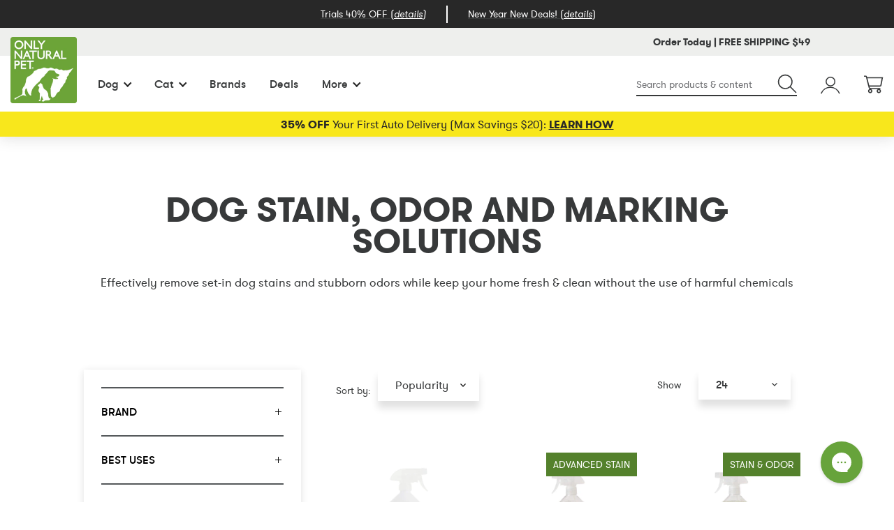

--- FILE ---
content_type: text/css
request_url: https://www.onlynaturalpet.com/cdn/shop/t/913/assets/theme.css?v=97746169657568115061758128440
body_size: 45767
content:
.slick-slider{position:relative;display:block;-webkit-box-sizing:border-box;box-sizing:border-box;-webkit-touch-callout:none;-webkit-user-select:none;-moz-user-select:none;-ms-user-select:none;user-select:none;-ms-touch-action:pan-y;touch-action:pan-y;-webkit-tap-highlight-color:transparent}.slick-slider .slick-arrow--tab-nav.slick-arrow .arrow__icon{background:transparent}.slick-list{position:relative;overflow:hidden;display:block;margin:0;padding:0}.slick-list:focus{outline:none}.slick-list.dragging{cursor:pointer;cursor:hand}.slick-slider .slick-list,.slick-slider .slick-track{-webkit-transform:translateZ(0);transform:translateZ(0)}.slick-track{position:relative;left:0;top:0;display:block;margin-left:auto;margin-right:auto}.slick-track:after,.slick-track:before{content:"";display:table}.slick-track:after{clear:both}.slick-loading .slick-track{visibility:hidden}.slick-slide{float:left;height:100%;min-height:1px;display:none}[dir=rtl] .slick-slide{float:right}.slick-slide img{display:block}.slick-slide.slick-loading img{display:none}.slick-slide.dragging img{pointer-events:none}.slick-initialized .slick-slide{display:block}.slick-loading .slick-slide{visibility:hidden}.slick-vertical .slick-slide{display:block;height:auto;border:1px solid transparent}.slick-arrow.slick-hidden{display:none}/*!
Chosen, a Select Box Enhancer for jQuery and Prototype
by Patrick Filler for Harvest, http://getharvest.com

Version 1.8.2
Full source at https://github.com/harvesthq/chosen
Copyright (c) 2011-2017 Harvest http://getharvest.com

MIT License, https://github.com/harvesthq/chosen/blob/master/LICENSE.md
This file is generated by `grunt build`, do not edit it by hand.
*/.chosen-container{position:relative;display:inline-block;vertical-align:middle;font-size:13px;-webkit-user-select:none;-moz-user-select:none;-ms-user-select:none;user-select:none}.chosen-container *{-webkit-box-sizing:border-box;box-sizing:border-box}.chosen-container .chosen-drop{position:absolute;top:100%;z-index:1010;width:100%;border:1px solid #aaa;border-top:0;background:#fff;-webkit-box-shadow:0 4px 5px rgba(0,0,0,.15);box-shadow:0 4px 5px #00000026;clip:rect(0,0,0,0)}.chosen-container.chosen-with-drop .chosen-drop{clip:auto}.chosen-container a{cursor:pointer}.chosen-container .chosen-single .group-name,.chosen-container .search-choice .group-name{margin-right:4px;overflow:hidden;white-space:nowrap;text-overflow:ellipsis;font-weight:400;color:#999}.chosen-container .chosen-single .group-name:after,.chosen-container .search-choice .group-name:after{content:":";padding-left:2px;vertical-align:top}.chosen-container-single .chosen-single{position:relative;display:block;overflow:hidden;padding:0 0 0 8px;height:25px;border:1px solid #aaa;border-radius:5px;background-color:#fff;background:-webkit-gradient(linear,left top,left bottom,color-stop(20%,#fff),color-stop(50%,#f6f6f6),color-stop(52%,#eee),to(#f4f4f4));background:linear-gradient(#fff 20%,#f6f6f6 50%,#eee 52%,#f4f4f4);background-clip:padding-box;-webkit-box-shadow:0 0 3px #fff inset,0 1px 1px rgba(0,0,0,.1);box-shadow:inset 0 0 3px #fff,0 1px 1px #0000001a;color:#444;text-decoration:none;white-space:nowrap;line-height:24px}.chosen-container-single .chosen-default{color:#999}.chosen-container-single .chosen-single span{display:block;overflow:hidden;margin-right:26px;text-overflow:ellipsis;white-space:nowrap}.chosen-container-single .chosen-single-with-deselect span{margin-right:38px}.chosen-container-single .chosen-single abbr{position:absolute;top:6px;right:26px;display:block;width:12px;height:12px;background:url(chosen-sprite.png) -42px 1px no-repeat;font-size:1px}.chosen-container-single.chosen-disabled .chosen-single abbr:hover,.chosen-container-single .chosen-single abbr:hover{background-position:-42px -10px}.chosen-container-single .chosen-single div{position:absolute;top:0;right:0;display:block;width:18px;height:100%}.chosen-container-single .chosen-single div b{display:block;width:100%;height:100%;background:url(chosen-sprite.png) no-repeat 0 2px}.chosen-container-single .chosen-search{position:relative;z-index:1010;margin:0;padding:3px 4px;white-space:nowrap}.chosen-container-single .chosen-search input[type=text]{margin:1px 0;padding:4px 20px 4px 5px;width:100%;height:auto;outline:0;border:1px solid #aaa;background:url(chosen-sprite.png) no-repeat 100% -20px;font-size:1em;font-family:sans-serif;line-height:normal;border-radius:0}.chosen-container-single .chosen-drop{margin-top:-1px;border-radius:0 0 4px 4px;background-clip:padding-box}.chosen-container-single.chosen-container-single-nosearch .chosen-search{position:absolute;clip:rect(0,0,0,0)}.chosen-container .chosen-results{color:#444;position:relative;overflow-x:hidden;overflow-y:auto;margin:0 4px 4px 0;padding:0 0 0 4px;max-height:240px;-webkit-overflow-scrolling:touch}.chosen-container .chosen-results li{display:none;margin:0;padding:5px 6px;list-style:none;line-height:15px;word-wrap:break-word;-webkit-touch-callout:none}.chosen-container .chosen-results li.active-result{display:list-item;cursor:pointer}.chosen-container .chosen-results li.disabled-result{display:list-item;color:#ccc;cursor:default}.chosen-container .chosen-results li.highlighted{background-color:#3875d7;background-image:-webkit-gradient(linear,left top,left bottom,color-stop(20%,#3875d7),color-stop(90%,#2a62bc));background-image:linear-gradient(#3875d7 20%,#2a62bc 90%);color:#fff}.chosen-container .chosen-results li.no-results{color:#777;display:list-item;background:#f4f4f4}.chosen-container .chosen-results li.group-result{display:list-item;font-weight:700;cursor:default}.chosen-container .chosen-results li.group-option{padding-left:15px}.chosen-container .chosen-results li em{font-style:normal;text-decoration:underline}.chosen-container-multi .chosen-choices{position:relative;overflow:hidden;margin:0;padding:0 5px;width:100%;height:auto;border:1px solid #aaa;background-color:#fff;background-image:-webkit-gradient(linear,left top,left bottom,color-stop(1%,#eee),color-stop(15%,#fff));background-image:linear-gradient(#eee 1%,#fff 15%);cursor:text}.chosen-container-multi .chosen-choices li{float:left;list-style:none}.chosen-container-multi .chosen-choices li.search-field{margin:0;padding:0;white-space:nowrap}.chosen-container-multi .chosen-choices li.search-field input[type=text]{margin:1px 0;padding:0;height:25px;outline:0;border:0!important;background:0 0!important;-webkit-box-shadow:none;box-shadow:none;color:#999;font-size:100%;font-family:sans-serif;line-height:normal;border-radius:0;width:25px}.chosen-container-multi .chosen-choices li.search-choice{position:relative;margin:3px 5px 3px 0;padding:3px 20px 3px 5px;border:1px solid #aaa;max-width:100%;border-radius:3px;background-color:#eee;background-image:-webkit-gradient(linear,left top,left bottom,color-stop(20%,#f4f4f4),color-stop(50%,#f0f0f0),color-stop(52%,#e8e8e8),to(#eee));background-image:linear-gradient(#f4f4f4 20%,#f0f0f0 50%,#e8e8e8 52%,#eee);background-size:100% 19px;background-repeat:repeat-x;background-clip:padding-box;-webkit-box-shadow:0 0 2px #fff inset,0 1px 0 rgba(0,0,0,.05);box-shadow:inset 0 0 2px #fff,0 1px #0000000d;color:#333;line-height:13px;cursor:default}.chosen-container-multi .chosen-choices li.search-choice span{word-wrap:break-word}.chosen-container-multi .chosen-choices li.search-choice .search-choice-close{position:absolute;top:4px;right:3px;display:block;width:12px;height:12px;background:url(chosen-sprite.png) -42px 1px no-repeat;font-size:1px}.chosen-container-multi .chosen-choices li.search-choice .search-choice-close:hover{background-position:-42px -10px}.chosen-container-multi .chosen-choices li.search-choice-disabled{padding-right:5px;border:1px solid #ccc;background-color:#e4e4e4;background-image:-webkit-gradient(linear,left top,left bottom,color-stop(20%,#f4f4f4),color-stop(50%,#f0f0f0),color-stop(52%,#e8e8e8),to(#eee));background-image:linear-gradient(#f4f4f4 20%,#f0f0f0 50%,#e8e8e8 52%,#eee);color:#666}.chosen-container-multi .chosen-choices li.search-choice-focus{background:#d4d4d4}.chosen-container-multi .chosen-choices li.search-choice-focus .search-choice-close{background-position:-42px -10px}.chosen-container-multi .chosen-results{margin:0;padding:0}.chosen-container-multi .chosen-drop .result-selected{display:list-item;color:#ccc;cursor:default}.chosen-container-active .chosen-single{border:1px solid #5897fb;-webkit-box-shadow:0 0 5px rgba(0,0,0,.3);box-shadow:0 0 5px #0000004d}.chosen-container-active.chosen-with-drop .chosen-single{border:1px solid #aaa;border-bottom-right-radius:0;border-bottom-left-radius:0;background-image:-webkit-gradient(linear,left top,left bottom,color-stop(20%,#eee),color-stop(80%,#fff));background-image:linear-gradient(#eee 20%,#fff 80%);-webkit-box-shadow:0 1px 0 #fff inset;box-shadow:inset 0 1px #fff}.chosen-container-active.chosen-with-drop .chosen-single div{border-left:none;background:0 0}.chosen-container-active.chosen-with-drop .chosen-single div b{background-position:-18px 2px}.chosen-container-active .chosen-choices{border:1px solid #5897fb;-webkit-box-shadow:0 0 5px rgba(0,0,0,.3);box-shadow:0 0 5px #0000004d}.chosen-container-active .chosen-choices li.search-field input[type=text]{color:#222!important}.chosen-disabled{opacity:.5!important;cursor:default}.chosen-disabled .chosen-choices .search-choice .search-choice-close,.chosen-disabled .chosen-single{cursor:default}.chosen-rtl{text-align:right}.chosen-rtl .chosen-single{overflow:visible;padding:0 8px 0 0}.chosen-rtl .chosen-single span{margin-right:0;margin-left:26px;direction:rtl}.chosen-rtl .chosen-single-with-deselect span{margin-left:38px}.chosen-rtl .chosen-single div{right:auto;left:3px}.chosen-rtl .chosen-single abbr{right:auto;left:26px}.chosen-rtl .chosen-choices li{float:right}.chosen-rtl .chosen-choices li.search-field input[type=text]{direction:rtl}.chosen-rtl .chosen-choices li.search-choice{margin:3px 5px 3px 0;padding:3px 5px 3px 19px}.chosen-rtl .chosen-choices li.search-choice .search-choice-close{right:auto;left:4px}.chosen-rtl.chosen-container-single .chosen-results{margin:0 0 4px 4px;padding:0 4px 0 0}.chosen-rtl .chosen-results li.group-option{padding-right:15px;padding-left:0}.chosen-rtl.chosen-container-active.chosen-with-drop .chosen-single div{border-right:none}.chosen-rtl .chosen-search input[type=text]{padding:4px 5px 4px 20px;background:url(chosen-sprite.png) no-repeat -30px -20px;direction:rtl}.chosen-rtl.chosen-container-single .chosen-single div b{background-position:6px 2px}.chosen-rtl.chosen-container-single.chosen-with-drop .chosen-single div b{background-position:-12px 2px}@media only screen and (-webkit-min-device-pixel-ratio:1.5),only screen and (min-resolution:1.5dppx),only screen and (min-resolution:144dpi){.chosen-container-multi .chosen-choices .search-choice .search-choice-close,.chosen-container-single .chosen-search input[type=text],.chosen-container-single .chosen-single abbr,.chosen-container-single .chosen-single div b,.chosen-container .chosen-results-scroll-down span,.chosen-container .chosen-results-scroll-up span,.chosen-rtl .chosen-search input[type=text]{background-image:url(chosen-sprite@2x.png)!important;background-size:52px 37px!important;background-repeat:no-repeat!important}}*,:after,:before{-webkit-box-sizing:border-box;box-sizing:border-box}html{font-family:sans-serif;line-height:1.15;-webkit-text-size-adjust:100%;-ms-text-size-adjust:100%;-ms-overflow-style:scrollbar;-webkit-tap-highlight-color:rgba(0,0,0,0)}article,aside,dialog,figcaption,figure,footer,header,hgroup,main,nav,section{display:block}body{margin:0;font-family:GT Walsheim,-apple-system,BlinkMacSystemFont,Helvetica Neue,Segoe UI,Roboto,Arial,sans-serif,Apple Color Emoji,Segoe UI Emoji,Segoe UI Symbol;font-size:1rem;font-weight:400;line-height:2.0625;color:#37393a;text-align:left;background-color:#fff;letter-spacing:0;text-rendering:optimizeLegibility;-webkit-font-smoothing:antialiased}[tabindex="-1"]:focus{outline:none!important}hr{-webkit-box-sizing:content-box;box-sizing:content-box;height:0;overflow:visible}.article-card__image--video span,.article-card__info-tags,.article-card__info-title,.header-dropdown__link,.promo--nav-item .promo__title,h1,h2,h3,h4,h5,h6{margin-top:0;margin-bottom:1.65rem}.page-hero__subtitle,.promo--media-slider .promo__eyebrow,.promo--media-slider .promo__text,p{margin-top:0;margin-bottom:.8rem}abbr[data-original-title],abbr[title]{text-decoration:underline;-webkit-text-decoration:underline dotted;text-decoration:underline dotted;border-bottom:0}address{line-height:inherit}address,dl,ol,ul{margin-bottom:1rem}dl,ol,ul{margin-top:0}dt{font-weight:400}dd{margin-bottom:.5rem}blockquote{margin:0 0 1rem}dfn{font-style:italic}b,strong{font-weight:bolder}small{font-size:80%}sub,sup{position:relative;font-size:75%;line-height:0;vertical-align:baseline}sub{bottom:-.25em}sup{top:-.5em}a{color:#37393a;text-decoration:none;background-color:transparent;-webkit-text-decoration-skip:objects;-webkit-transition:color .3s ease-in;transition:color .3s ease-in}a svg{fill:#37393a;-webkit-transition:fill .3s ease-in,stroke .3s ease-in;transition:fill .3s ease-in,stroke .3s ease-in}a:focus,a:hover{color:#37393a;text-decoration:none;-webkit-transition:color .3s ease-out;transition:color .3s ease-out}a:focus svg,a:hover svg{fill:#37393a;-webkit-transition:fill .3s ease-out,stroke .3s ease-out;transition:fill .3s ease-out,stroke .3s ease-out}a:not([href]):not([tabindex]),a:not([href]):not([tabindex]):focus,a:not([href]):not([tabindex]):hover{color:inherit;text-decoration:none}a:not([href]):not([tabindex]):focus{outline:0}code,kbd,pre,samp{font-family:monospace,monospace;font-size:1em}pre{margin-top:0;margin-bottom:1rem;overflow:auto;-ms-overflow-style:scrollbar}figure{margin:0 0 1rem}img{vertical-align:middle;border-style:none;max-width:100%;height:auto}svg:not(:root){overflow:hidden}[role=button],a,area,button,input:not([type=range]),label,select,summary,textarea{-ms-touch-action:manipulation;touch-action:manipulation}table{border-collapse:collapse}caption{caption-side:bottom}th{text-align:inherit}label{margin-bottom:.5rem}button{border-radius:0}button:focus{outline:1px dotted;outline:5px auto -webkit-focus-ring-color}button,input,optgroup,select,textarea{margin:0;font-family:inherit;font-size:inherit;line-height:inherit}button,input{overflow:visible}button,select{text-transform:none}[type=reset],[type=submit],button,html [type=button]{-webkit-appearance:button}[type=button]::-moz-focus-inner,[type=reset]::-moz-focus-inner,[type=submit]::-moz-focus-inner,button::-moz-focus-inner{padding:0;border-style:none}input[type=checkbox],input[type=radio]{-webkit-box-sizing:border-box;box-sizing:border-box;padding:0}input[type=date],input[type=datetime-local],input[type=month],input[type=time]{-webkit-appearance:listbox}textarea{overflow:auto;resize:vertical}legend{max-width:100%;margin-bottom:.5rem;color:inherit;white-space:normal}progress{vertical-align:baseline}[type=number]::-webkit-inner-spin-button,[type=number]::-webkit-outer-spin-button{height:auto}[type=search]{outline-offset:-2px;-webkit-appearance:none}[type=search]::-webkit-search-cancel-button,[type=search]::-webkit-search-decoration{-webkit-appearance:none}::-webkit-file-upload-button{font:inherit;-webkit-appearance:button}output{display:inline-block}summary{display:list-item}template{display:none}[hidden]{display:none!important}@font-face{font-family:GT Walsheim;src:url(//www.onlynaturalpet.com/cdn/shop/t/913/assets/GT-Walsheim-Light.eot?v=100092582267614574631752170760?#iefix);src:url(//www.onlynaturalpet.com/cdn/shop/t/913/assets/GT-Walsheim-Light.eot?v=100092582267614574631752170760?#iefix) format("embedded-opentype"),url(//www.onlynaturalpet.com/cdn/shop/t/913/assets/GT-Walsheim-Light.woff?v=9143007742737962321752170760) format("woff"),url(//www.onlynaturalpet.com/cdn/shop/t/913/assets/GT-Walsheim-Light.ttf?v=145611385048864458471752170759) format("truetype"),url(//www.onlynaturalpet.com/cdn/shop/t/913/assets/GT-Walsheim-Light.svg?v=134165055214165150391752170761#*font-file-normal*) format("svg");font-weight:300;font-style:normal;font-display:swap}@font-face{font-family:GT Walsheim;src:url(//www.onlynaturalpet.com/cdn/shop/t/913/assets/GT-Walsheim-Regular.eot?v=3035939848049727721752170760?#iefix);src:url(//www.onlynaturalpet.com/cdn/shop/t/913/assets/GT-Walsheim-Regular.eot?v=3035939848049727721752170760?#iefix) format("embedded-opentype"),url(//www.onlynaturalpet.com/cdn/shop/t/913/assets/GT-Walsheim-Regular.woff?v=22621611593619979691752170761) format("woff"),url(//www.onlynaturalpet.com/cdn/shop/t/913/assets/GT-Walsheim-Regular.ttf?v=50085015487472200991752170760) format("truetype"),url(//www.onlynaturalpet.com/cdn/shop/t/913/assets/GT-Walsheim-Regular.svg?v=79221192309486136401752170761#*font-file-normal*) format("svg");font-weight:400;font-style:normal;font-display:swap}@font-face{font-family:GT Walsheim;src:url(//www.onlynaturalpet.com/cdn/shop/t/913/assets/GT-Walsheim-Medium.eot?v=20739298715558578431752170761?#iefix);src:url(//www.onlynaturalpet.com/cdn/shop/t/913/assets/GT-Walsheim-Medium.eot?v=20739298715558578431752170761?#iefix) format("embedded-opentype"),url(//www.onlynaturalpet.com/cdn/shop/t/913/assets/GT-Walsheim-Medium.woff?v=101955604884686421721752170758) format("woff"),url(//www.onlynaturalpet.com/cdn/shop/t/913/assets/GT-Walsheim-Medium.ttf?v=34107933197877146171752170759) format("truetype"),url(//www.onlynaturalpet.com/cdn/shop/t/913/assets/GT-Walsheim-Medium.svg?v=9734252582636832541752170761#*font-file-bold*) format("svg");font-weight:500;font-style:normal;font-display:swap}@font-face{font-family:GT Walsheim;src:url(//www.onlynaturalpet.com/cdn/shop/t/913/assets/GT-Walsheim-Bold.eot?v=40053721218633183961752170760?#iefix);src:url(//www.onlynaturalpet.com/cdn/shop/t/913/assets/GT-Walsheim-Bold.eot?v=40053721218633183961752170760?#iefix) format("embedded-opentype"),url(//www.onlynaturalpet.com/cdn/shop/t/913/assets/GT-Walsheim-Bold.woff?v=80270523708394568951752170761) format("woff"),url(//www.onlynaturalpet.com/cdn/shop/t/913/assets/GT-Walsheim-Bold.ttf?v=33074818757559433031752170760) format("truetype"),url(//www.onlynaturalpet.com/cdn/shop/t/913/assets/GT-Walsheim-Bold.svg?v=68850405896119966801752170761#*font-file-bold*) format("svg");font-weight:700;font-style:normal;font-display:swap}@font-face{font-family:GT Walsheim;src:url(//www.onlynaturalpet.com/cdn/shop/t/913/assets/GT-Walsheim-Light-Italic.eot?v=15046286666506276101752170761?#iefix);src:url(//www.onlynaturalpet.com/cdn/shop/t/913/assets/GT-Walsheim-Light-Italic.eot?v=15046286666506276101752170761?#iefix) format("embedded-opentype"),url(//www.onlynaturalpet.com/cdn/shop/t/913/assets/GT-Walsheim-Light-Italic.woff?v=1625217509465711141752170758) format("woff"),url(//www.onlynaturalpet.com/cdn/shop/t/913/assets/GT-Walsheim-Light-Italic.ttf?v=179076213556159652971752170759) format("truetype"),url(//www.onlynaturalpet.com/cdn/shop/t/913/assets/GT-Walsheim-Light-Italic.svg?v=138050984102691380211752170759#*font-file-normal-italic*) format("svg");font-weight:300;font-style:italic}@font-face{font-family:GT Walsheim;src:url(//www.onlynaturalpet.com/cdn/shop/t/913/assets/GT-Walsheim-Regular-Italic.eot?v=14853760216412075741752170759?#iefix);src:url(//www.onlynaturalpet.com/cdn/shop/t/913/assets/GT-Walsheim-Regular-Italic.eot?v=14853760216412075741752170759?#iefix) format("embedded-opentype"),url(//www.onlynaturalpet.com/cdn/shop/t/913/assets/GT-Walsheim-Regular-Italic.woff?v=179545943692711908561752170759) format("woff"),url(//www.onlynaturalpet.com/cdn/shop/t/913/assets/GT-Walsheim-Regular-Italic.ttf?v=74205087808867857751752170759) format("truetype"),url(//www.onlynaturalpet.com/cdn/shop/t/913/assets/GT-Walsheim-Regular-Italic.svg?v=170146210090698791251752170760#*font-file-normal-italic*) format("svg");font-weight:400;font-style:italic}@font-face{font-family:GT Walsheim;src:url(//www.onlynaturalpet.com/cdn/shop/t/913/assets/GT-Walsheim-Bold-Italic.eot?v=12718424267521716761752170759?#iefix);src:url(//www.onlynaturalpet.com/cdn/shop/t/913/assets/GT-Walsheim-Bold-Italic.eot?v=12718424267521716761752170759?#iefix) format("embedded-opentype"),url(//www.onlynaturalpet.com/cdn/shop/t/913/assets/GT-Walsheim-Bold-Italic.woff?v=120802846148802644631752170759) format("woff"),url(//www.onlynaturalpet.com/cdn/shop/t/913/assets/GT-Walsheim-Bold-Italic.ttf?v=108259363697967396641752170759) format("truetype"),url(//www.onlynaturalpet.com/cdn/shop/t/913/assets/GT-Walsheim-Bold-Italic.svg?v=134288840434474787121752170760#*font-file-bold-italic*) format("svg");font-weight:700;font-style:italic}.article-card__image--video span,.article-card__info-tags,.article-card__info-title,.banner__text a,.cart-list__header,.collection-content a,.footer-menu__title,.h1,.h2,.h3,.h4,.h5,.h6,.header-dropdown__link,.list-paw-print .list-item,.list-paw-print li,.minimal-input-box--large .minimal-input-box__input,.nav-strip__horizontal .nav-strip__list,.product-card__info-title,.product-card__info-title a,.product-card__info-vendor,.product-card__info-vendor a,.product-description-body a,.product-description-container .page-hero__subtitle a,.product-description-container .promo--media-slider .promo__eyebrow a,.product-description-container .promo--media-slider .promo__text a,.product-description-container p a,.promo--media-slider .product-description-container .promo__eyebrow a,.promo--media-slider .product-description-container .promo__text a,.promo--media-slider .promo__title,.promo--nav-item .promo__title,.promo__col--text a,.rte .product-card__info-title,.rte .product-card__info-title a,.rte .product-card__info-vendor,.rte .product-card__info-vendor a,.rte a,.secondary-link,.table>thead>tr>th,h1,h2,h3,h4,h5,h6{margin-bottom:1.65rem;font-family:inherit;color:#37393a}.article-card__image--video span .small,.article-card__image--video span small,.article-card__info-tags .small,.article-card__info-tags small,.article-card__info-title .small,.article-card__info-title small,.banner__text a .small,.banner__text a small,.cart-list__header .small,.cart-list__header small,.collection-content a .small,.collection-content a small,.footer-menu__title .small,.footer-menu__title small,.h1 .small,.h1 small,.h2 .small,.h2 small,.h3 .small,.h3 small,.h4 .small,.h4 small,.h5 .small,.h5 small,.h6 .small,.h6 small,.header-dropdown__link .small,.header-dropdown__link small,.list-paw-print .list-item .small,.list-paw-print .list-item small,.list-paw-print li .small,.list-paw-print li small,.minimal-input-box--large .minimal-input-box__input .small,.minimal-input-box--large .minimal-input-box__input small,.nav-strip__horizontal .nav-strip__list .small,.nav-strip__horizontal .nav-strip__list small,.product-card__info-title .small,.product-card__info-title small,.product-card__info-vendor .small,.product-card__info-vendor small,.product-description-body a .small,.product-description-body a small,.product-description-container .page-hero__subtitle a .small,.product-description-container .page-hero__subtitle a small,.product-description-container .promo--media-slider .promo__eyebrow a .small,.product-description-container .promo--media-slider .promo__eyebrow a small,.product-description-container .promo--media-slider .promo__text a .small,.product-description-container .promo--media-slider .promo__text a small,.product-description-container p a .small,.product-description-container p a small,.promo--media-slider .product-description-container .promo__eyebrow a .small,.promo--media-slider .product-description-container .promo__eyebrow a small,.promo--media-slider .product-description-container .promo__text a .small,.promo--media-slider .product-description-container .promo__text a small,.promo--media-slider .promo__title .small,.promo--media-slider .promo__title small,.promo--nav-item .promo__title .small,.promo--nav-item .promo__title small,.promo__col--text a .small,.promo__col--text a small,.rte .product-card__info-title small,.rte .product-card__info-vendor a .small,.rte .product-card__info-vendor small,.rte a .small,.rte a small,.secondary-link .small,.secondary-link small,.table>thead>tr>th .small,.table>thead>tr>th small,h1 .small,h1 small,h2 .small,h2 small,h3 .small,h3 small,h4 .small,h4 small,h5 .small,h5 small,h6 .small,h6 small{font-weight:400;line-height:1;color:#6d6e71}.footer-menu__title .small,.footer-menu__title small,.h1 .small,.h1 small,.h2 .small,.h2 small,.h3 .small,.h3 small,.promo--media-slider .promo__title .small,.promo--media-slider .promo__title small,h1 .small,h1 small,h2 .small,h2 small,h3 .small,h3 small{font-size:65%}.article-card__image--video span .small,.article-card__image--video span small,.article-card__info-tags .small,.article-card__info-tags small,.article-card__info-title .small,.article-card__info-title small,.banner__text a .small,.banner__text a small,.cart-list__header .small,.cart-list__header small,.collection-content a .small,.collection-content a small,.h4 .small,.h4 small,.h5 .small,.h5 small,.h6 .small,.h6 small,.header-dropdown__link .small,.header-dropdown__link small,.list-paw-print .list-item .small,.list-paw-print .list-item small,.list-paw-print li .small,.list-paw-print li small,.minimal-input-box--large .minimal-input-box__input .small,.minimal-input-box--large .minimal-input-box__input small,.nav-strip__horizontal .nav-strip__list .small,.nav-strip__horizontal .nav-strip__list small,.product-card__info-title .small,.product-card__info-title small,.product-card__info-vendor .small,.product-card__info-vendor small,.product-description-body a .small,.product-description-body a small,.product-description-container .page-hero__subtitle a .small,.product-description-container .page-hero__subtitle a small,.product-description-container .promo--media-slider .promo__eyebrow a .small,.product-description-container .promo--media-slider .promo__eyebrow a small,.product-description-container .promo--media-slider .promo__text a .small,.product-description-container .promo--media-slider .promo__text a small,.product-description-container p a .small,.product-description-container p a small,.promo--media-slider .product-description-container .promo__eyebrow a .small,.promo--media-slider .product-description-container .promo__eyebrow a small,.promo--media-slider .product-description-container .promo__text a .small,.promo--media-slider .product-description-container .promo__text a small,.promo--nav-item .promo__title .small,.promo--nav-item .promo__title small,.promo__col--text a .small,.promo__col--text a small,.rte .product-card__info-title small,.rte .product-card__info-vendor a .small,.rte .product-card__info-vendor small,.rte a .small,.rte a small,.secondary-link .small,.secondary-link small,.table>thead>tr>th .small,.table>thead>tr>th small,h4 .small,h4 small,h5 .small,h5 small,h6 .small,h6 small{font-size:75%}.h1,h1{font-size:3.125rem;font-weight:700;letter-spacing:0;line-height:1.1;text-transform:uppercase}@media (max-width:768px){.h1,h1{font-size:2.1875rem;line-height:1.1714}}.h2,h2{font-size:2.5rem;font-weight:700;letter-spacing:0;line-height:1.125;text-transform:uppercase}@media (max-width:768px){.h2,h2{font-size:1.5rem;line-height:1.1714;margin-bottom:1.25rem}}.footer-menu__title,.h3,.promo--media-slider .promo__title,h3{font-size:1.5rem;font-weight:700;letter-spacing:0;line-height:1.33;text-transform:uppercase}@media (max-width:768px){.footer-menu__title,.h3,.promo--media-slider .promo__title,h3{font-size:1.125rem;line-height:1.1714}}.cart-list__header,.h4,.header-dropdown__link,.list-paw-print .list-item,.list-paw-print li,.minimal-input-box--large .minimal-input-box__input,.product-card__info-vendor,.product-card__info-vendor a,.promo--nav-item .promo__title,.rte .product-card__info-vendor,.rte .product-card__info-vendor a,.table>thead>tr>th,h4{font-size:1.125rem;font-weight:700;letter-spacing:.028em;line-height:1.1714;text-transform:none}.article-card__info-title,.h5,.nav-strip__horizontal .nav-strip__list,h5{font-size:1.25rem;font-weight:500;letter-spacing:.05em;line-height:1.45;text-transform:none}.article-card__image--video span,.article-card__info-tags,.banner__text a,.collection-content a,.h6,.product-card__info-title,.product-card__info-title a,.product-description-body a,.product-description-container .page-hero__subtitle a,.product-description-container .promo--media-slider .promo__eyebrow a,.product-description-container .promo--media-slider .promo__text a,.product-description-container p a,.promo--media-slider .product-description-container .promo__eyebrow a,.promo--media-slider .product-description-container .promo__text a,.promo__col--text a,.rte .product-card__info-title,.rte .product-card__info-title a,.rte a,.secondary-link,h6{font-size:.875rem;font-weight:500;letter-spacing:.0725em;line-height:1.2;text-transform:uppercase}.article-card__info-meta time,.p1{font-size:1rem;letter-spacing:0;line-height:1.4;font-weight:400}.ajax-cart__item-price,.ajax-cart__item-price-subscribe,.ajax-cart__item-title,.header-dropdown__link--child,.header-pencil-banner__content .page-hero__subtitle,.header-pencil-banner__content .promo--media-slider .promo__eyebrow,.header-pencil-banner__content .promo--media-slider .promo__text,.header-pencil-banner__content p,.header-pencil-secondary-container .page-hero__subtitle,.header-pencil-secondary-container .promo--media-slider .promo__eyebrow,.header-pencil-secondary-container .promo--media-slider .promo__text,.header-pencil-secondary-container p,.p2,.promo--media-slider .header-pencil-banner__content .promo__eyebrow,.promo--media-slider .header-pencil-banner__content .promo__text,.promo--media-slider .header-pencil-secondary-container .promo__eyebrow,.promo--media-slider .header-pencil-secondary-container .promo__text,.promo--media-slider .promo--tagged-image .promo__feature-description .promo__eyebrow,.promo--media-slider .promo--tagged-image .promo__feature-description .promo__text,.promo--tagged-image .promo__feature-description .page-hero__subtitle,.promo--tagged-image .promo__feature-description .promo--media-slider .promo__eyebrow,.promo--tagged-image .promo__feature-description .promo--media-slider .promo__text,.promo--tagged-image .promo__feature-description p,.radio.radio-ui__small label{font-size:.875rem;letter-spacing:0;line-height:1.4;font-weight:400}.article-card--type-nav .article-card__info-title,.p3{font-size:.75rem;letter-spacing:.0716em;line-height:1.4;font-weight:400}.banner__eyebrow,.lead,.promo--icon-wrapper--icon .promo__text{font-size:1.5rem;font-weight:500;line-height:1.375;margin-bottom:2.0625rem}@media (max-width:768px){.banner__eyebrow,.lead,.promo--icon-wrapper--icon .promo__text{font-size:1.25rem;line-height:1.65}}.banner__text a,.collection-content a,.product-description-body a,.product-description-container .page-hero__subtitle a,.product-description-container .promo--media-slider .promo__eyebrow a,.product-description-container .promo--media-slider .promo__text a,.product-description-container p a,.promo--media-slider .product-description-container .promo__eyebrow a,.promo--media-slider .product-description-container .promo__text a,.promo__col--text a,.rte a,.secondary-link{display:inline-block;text-transform:uppercase;font-weight:700;line-height:1.7;position:relative}.banner__text a:after,.collection-content a:after,.product-description-body a:after,.product-description-container .page-hero__subtitle a:after,.product-description-container .promo--media-slider .promo__eyebrow a:after,.product-description-container .promo--media-slider .promo__text a:after,.product-description-container p a:after,.promo--media-slider .product-description-container .promo__eyebrow a:after,.promo--media-slider .product-description-container .promo__text a:after,.promo__col--text a:after,.rte a:after,.secondary-link:after{content:"";width:auto;height:2px;position:absolute;bottom:0;left:0;right:0;background:#37393a;-webkit-transition:all .15s ease-in-out;transition:all .15s ease-in-out}.banner__text a:hover:after,.collection-content a:hover:after,.product-description-body a:hover:after,.product-description-container .page-hero__subtitle a:hover:after,.product-description-container .promo--media-slider .promo__eyebrow a:hover:after,.product-description-container .promo--media-slider .promo__text a:hover:after,.product-description-container p a:hover:after,.promo--media-slider .product-description-container .promo__eyebrow a:hover:after,.promo--media-slider .product-description-container .promo__text a:hover:after,.promo__col--text a:hover:after,.rte a:hover:after,.secondary-link:hover:after{-webkit-transition:all .15s ease-in-out;transition:all .15s ease-in-out;bottom:3px}hr{margin-top:2rem;margin-bottom:2rem;border:0;border-top:2px solid #282828}.small,small{font-size:.875rem}.text-danger{color:red}a.text-danger:focus,a.text-danger:hover{color:#c00}.bg-primary{color:#fff}.bg-danger{background-color:red}a.bg-danger:focus,a.bg-danger:hover{background-color:#c00}ol,ul{margin-top:0;margin-bottom:1.03125rem}ol ol,ol ul,ul ol,ul ul{margin-bottom:0}ol li:not(last-child),ul li:not(last-child){margin-bottom:5px}.footer-menu__list,.header-dropdown__menu ul,.list-unstyled{padding-left:0;list-style:none}.list-rich-text ul{padding-left:30px;margin-left:0!important;margin-top:30px}.list-rich-text ul li{list-style-type:none;position:relative;text-align:left}.list-rich-text ul li:before{content:"";height:15px;width:15px;position:absolute;top:8px;left:-30px;background-image:url(//www.onlynaturalpet.com/cdn/shop/t/913/assets/icon-bullet-point.svg?v=117368927840801152311752170760)}@media (max-width:1091px){.list-rich-text{max-width:80%;margin:0 auto}}.list-paw-print{padding-left:0;list-style:none}.list-paw-print .list-item,.list-paw-print li{position:relative}.list-paw-print .list-item a,.list-paw-print li a{color:#9b9b9b;-webkit-transition:color .3s ease-in;transition:color .3s ease-in}.list-paw-print .list-item a:hover,.list-paw-print li a:hover{color:#282828;-webkit-transition:color .3s ease-out;transition:color .3s ease-out}.list-paw-print .list-item.is-active a,.list-paw-print .list-item:hover a,.list-paw-print .nav-strip__vertical ul li.is-active a.list-item a,.list-paw-print li.is-active a,.list-paw-print li:hover a,.nav-strip__vertical ul li.is-active .list-paw-print a.list-item a{color:#282828}.list-paw-print .list-item.is-active a:after,.list-paw-print .list-item:hover a:after,.list-paw-print .nav-strip__vertical ul li.is-active a.list-item a:after,.list-paw-print li.is-active a:after,.list-paw-print li:hover a:after,.nav-strip__vertical ul li.is-active .list-paw-print a.list-item a:after{background-image:url(//www.onlynaturalpet.com/cdn/shop/t/913/assets/icon-paw.svg?v=59543820461770889971752170764);background-repeat:no-repeat;background-size:60%;color:transparent;margin-left:10px}.list-inline{padding-left:0;list-style:none;margin-left:-5px}.list-inline>li{display:inline-block;padding-left:5px;padding-right:5px}dl{margin-top:0;margin-bottom:2.0625rem}dd,dt{line-height:2.0625}dt{font-weight:700}dd{margin-left:0}.dl-horizontal dd:after{content:"";display:table;clear:both}@media (min-width:768px){.dl-horizontal dt{float:left;width:160px;clear:left;text-align:right;overflow:hidden;text-overflow:ellipsis;white-space:nowrap}.dl-horizontal dd{margin-left:180px}}abbr[data-original-title],abbr[title]{cursor:help;border-bottom:1px dotted #6d6e71}.initialism{font-size:90%;text-transform:uppercase}blockquote{padding:1.03125rem 2.0625rem;margin:0 0 2.0625rem;font-size:1.25rem;border-left:5px solid #6d6e71}.promo--media-slider blockquote .promo__eyebrow:last-child,.promo--media-slider blockquote .promo__text:last-child,blockquote .page-hero__subtitle:last-child,blockquote .promo--media-slider .promo__eyebrow:last-child,blockquote .promo--media-slider .promo__text:last-child,blockquote ol:last-child,blockquote p:last-child,blockquote ul:last-child{margin-bottom:0}blockquote .small,blockquote footer,blockquote small{display:block;font-size:80%;line-height:2.0625;color:#6d6e71}blockquote .small:before,blockquote footer:before,blockquote small:before{content:"\2014\a0"}.blockquote-reverse,blockquote.pull-right{padding-right:15px;padding-left:0;border-right:5px solid #6d6e71;border-left:0;text-align:right}.blockquote-reverse .small:before,.blockquote-reverse footer:before,.blockquote-reverse small:before,blockquote.pull-right .small:before,blockquote.pull-right footer:before,blockquote.pull-right small:before{content:""}.blockquote-reverse .small:after,.blockquote-reverse footer:after,.blockquote-reverse small:after,blockquote.pull-right .small:after,blockquote.pull-right footer:after,blockquote.pull-right small:after{content:"\a0\2014"}address{margin-bottom:2.0625rem;font-style:normal;line-height:2.0625}code,kbd,pre,samp{font-family:SFMono-Regular,Menlo,Monaco,Consolas,Liberation Mono,Courier New,monospace;font-size:.875rem}.clearfix:after{content:"";display:table;clear:both}.visually-hidden{position:absolute!important;overflow:hidden;clip:rect(0 0 0 0);height:1px;width:1px;margin:-1px;padding:0;border:0}.js-focus-hidden:focus{outline:none}.label-hidden{position:absolute!important;overflow:hidden;clip:rect(0 0 0 0);height:1px;width:1px;margin:-1px;padding:0;border:0}.no-placeholder .label-hidden,.visually-shown{position:inherit!important;overflow:auto;clip:auto;width:auto;height:auto;margin:0}.no-js:not(html){display:none}.no-js .no-js:not(html){display:block}.no-js .js,.supports-no-cookies:not(html){display:none}html.supports-no-cookies .supports-no-cookies:not(html){display:block}html.supports-no-cookies .supports-cookies{display:none}.skip-link:focus{position:absolute!important;overflow:auto;clip:auto;width:auto;height:auto;margin:0;color:#37393a;background-color:#fff;padding:15px;z-index:10000;-webkit-transition:none;transition:none}.container,.header-pencil-banner-container,.header-pencil-secondary-container{margin-right:auto;margin-left:auto;padding-left:15px;padding-right:15px}.container:after,.header-pencil-banner-container:after,.header-pencil-secondary-container:after{content:"";display:table;clear:both}@media (min-width:768px){.container,.header-pencil-banner-container,.header-pencil-secondary-container{width:750px}}@media (min-width:1092px){.container,.header-pencil-banner-container,.header-pencil-secondary-container{width:1070px}}@media (min-width:1300px){.container,.header-pencil-banner-container,.header-pencil-secondary-container{width:1270px}}@media (min-width:1440px){.container,.header-pencil-banner-container,.header-pencil-secondary-container{width:1410px}}.container .container,.container .header-pencil-banner-container,.container .header-pencil-secondary-container,.header-pencil-banner-container .container,.header-pencil-banner-container .header-pencil-banner-container,.header-pencil-banner-container .header-pencil-secondary-container,.header-pencil-secondary-container .container,.header-pencil-secondary-container .header-pencil-banner-container,.header-pencil-secondary-container .header-pencil-secondary-container{width:100%}.container-fluid,.header-container{margin-right:auto;margin-left:auto;padding-left:15px;padding-right:15px}.container-fluid:after,.header-container:after{content:"";display:table;clear:both}.container-fluid-max,.quick-view__contents{margin-right:auto;margin-left:auto;padding-left:15px;padding-right:15px;width:100%}.container-fluid-max:after,.quick-view__contents:after{content:"";display:table;clear:both}@media (min-width:768px){.container-fluid-max,.quick-view__contents{max-width:750px}}@media (min-width:1092px){.container-fluid-max,.quick-view__contents{max-width:1070px}}@media (min-width:1300px){.container-fluid-max,.quick-view__contents{max-width:1270px}}@media (min-width:1440px){.container-fluid-max,.quick-view__contents{max-width:1410px}}.row{margin-left:-15px;margin-right:-15px}.row:after{content:"";display:table;clear:both}.col-lg-1,.col-lg-2,.col-lg-3,.col-lg-4,.col-lg-5,.col-lg-6,.col-lg-7,.col-lg-8,.col-lg-9,.col-lg-10,.col-lg-11,.col-lg-12,.col-md-1,.col-md-2,.col-md-3,.col-md-4,.col-md-5,.col-md-6,.col-md-7,.col-md-8,.col-md-9,.col-md-10,.col-md-11,.col-md-12,.col-sm-1,.col-sm-2,.col-sm-3,.col-sm-4,.col-sm-5,.col-sm-6,.col-sm-7,.col-sm-8,.col-sm-9,.col-sm-10,.col-sm-11,.col-sm-12,.col-xl-1,.col-xl-2,.col-xl-3,.col-xl-4,.col-xl-5,.col-xl-6,.col-xl-7,.col-xl-8,.col-xl-9,.col-xl-10,.col-xl-11,.col-xl-12,.col-xs-1,.col-xs-2,.col-xs-3,.col-xs-4,.col-xs-5,.col-xs-6,.col-xs-7,.col-xs-8,.col-xs-9,.col-xs-10,.col-xs-11,.col-xs-12{position:relative;min-height:1px;padding-left:15px;padding-right:15px}.col-xs-1,.col-xs-2,.col-xs-3,.col-xs-4,.col-xs-5,.col-xs-6,.col-xs-7,.col-xs-8,.col-xs-9,.col-xs-10,.col-xs-11,.col-xs-12{float:left}.col-xs-1{width:8.3333333333%}.col-xs-2{width:16.6666666667%}.col-xs-3{width:25%}.col-xs-4{width:33.3333333333%}.col-xs-5{width:41.6666666667%}.col-xs-6{width:50%}.col-xs-7{width:58.3333333333%}.col-xs-8{width:66.6666666667%}.col-xs-9{width:75%}.col-xs-10{width:83.3333333333%}.col-xs-11{width:91.6666666667%}.col-xs-12{width:100%}.col-xs-pull-0{right:auto}.col-xs-pull-1{right:8.3333333333%}.col-xs-pull-2{right:16.6666666667%}.col-xs-pull-3{right:25%}.col-xs-pull-4{right:33.3333333333%}.col-xs-pull-5{right:41.6666666667%}.col-xs-pull-6{right:50%}.col-xs-pull-7{right:58.3333333333%}.col-xs-pull-8{right:66.6666666667%}.col-xs-pull-9{right:75%}.col-xs-pull-10{right:83.3333333333%}.col-xs-pull-11{right:91.6666666667%}.col-xs-pull-12{right:100%}.col-xs-push-0{left:auto}.col-xs-push-1{left:8.3333333333%}.col-xs-push-2{left:16.6666666667%}.col-xs-push-3{left:25%}.col-xs-push-4{left:33.3333333333%}.col-xs-push-5{left:41.6666666667%}.col-xs-push-6{left:50%}.col-xs-push-7{left:58.3333333333%}.col-xs-push-8{left:66.6666666667%}.col-xs-push-9{left:75%}.col-xs-push-10{left:83.3333333333%}.col-xs-push-11{left:91.6666666667%}.col-xs-push-12{left:100%}.col-xs-offset-0{margin-left:0}.col-xs-offset-1{margin-left:8.3333333333%}.col-xs-offset-2{margin-left:16.6666666667%}.col-xs-offset-3{margin-left:25%}.col-xs-offset-4{margin-left:33.3333333333%}.col-xs-offset-5{margin-left:41.6666666667%}.col-xs-offset-6{margin-left:50%}.col-xs-offset-7{margin-left:58.3333333333%}.col-xs-offset-8{margin-left:66.6666666667%}.col-xs-offset-9{margin-left:75%}.col-xs-offset-10{margin-left:83.3333333333%}.col-xs-offset-11{margin-left:91.6666666667%}.col-xs-offset-12{margin-left:100%}@media (min-width:768px){.col-sm-1,.col-sm-2,.col-sm-3,.col-sm-4,.col-sm-5,.col-sm-6,.col-sm-7,.col-sm-8,.col-sm-9,.col-sm-10,.col-sm-11,.col-sm-12{float:left}.col-sm-1{width:8.3333333333%}.col-sm-2{width:16.6666666667%}.col-sm-3{width:25%}.col-sm-4{width:33.3333333333%}.col-sm-5{width:41.6666666667%}.col-sm-6{width:50%}.col-sm-7{width:58.3333333333%}.col-sm-8{width:66.6666666667%}.col-sm-9{width:75%}.col-sm-10{width:83.3333333333%}.col-sm-11{width:91.6666666667%}.col-sm-12{width:100%}.col-sm-pull-0{right:auto}.col-sm-pull-1{right:8.3333333333%}.col-sm-pull-2{right:16.6666666667%}.col-sm-pull-3{right:25%}.col-sm-pull-4{right:33.3333333333%}.col-sm-pull-5{right:41.6666666667%}.col-sm-pull-6{right:50%}.col-sm-pull-7{right:58.3333333333%}.col-sm-pull-8{right:66.6666666667%}.col-sm-pull-9{right:75%}.col-sm-pull-10{right:83.3333333333%}.col-sm-pull-11{right:91.6666666667%}.col-sm-pull-12{right:100%}.col-sm-push-0{left:auto}.col-sm-push-1{left:8.3333333333%}.col-sm-push-2{left:16.6666666667%}.col-sm-push-3{left:25%}.col-sm-push-4{left:33.3333333333%}.col-sm-push-5{left:41.6666666667%}.col-sm-push-6{left:50%}.col-sm-push-7{left:58.3333333333%}.col-sm-push-8{left:66.6666666667%}.col-sm-push-9{left:75%}.col-sm-push-10{left:83.3333333333%}.col-sm-push-11{left:91.6666666667%}.col-sm-push-12{left:100%}.col-sm-offset-0{margin-left:0}.col-sm-offset-1{margin-left:8.3333333333%}.col-sm-offset-2{margin-left:16.6666666667%}.col-sm-offset-3{margin-left:25%}.col-sm-offset-4{margin-left:33.3333333333%}.col-sm-offset-5{margin-left:41.6666666667%}.col-sm-offset-6{margin-left:50%}.col-sm-offset-7{margin-left:58.3333333333%}.col-sm-offset-8{margin-left:66.6666666667%}.col-sm-offset-9{margin-left:75%}.col-sm-offset-10{margin-left:83.3333333333%}.col-sm-offset-11{margin-left:91.6666666667%}.col-sm-offset-12{margin-left:100%}}@media (min-width:1092px){.col-md-1,.col-md-2,.col-md-3,.col-md-4,.col-md-5,.col-md-6,.col-md-7,.col-md-8,.col-md-9,.col-md-10,.col-md-11,.col-md-12{float:left}.col-md-1{width:8.3333333333%}.col-md-2{width:16.6666666667%}.col-md-3{width:25%}.col-md-4{width:33.3333333333%}.col-md-5{width:41.6666666667%}.col-md-6{width:50%}.col-md-7{width:58.3333333333%}.col-md-8{width:66.6666666667%}.col-md-9{width:75%}.col-md-10{width:83.3333333333%}.col-md-11{width:91.6666666667%}.col-md-12{width:100%}.col-md-pull-0{right:auto}.col-md-pull-1{right:8.3333333333%}.col-md-pull-2{right:16.6666666667%}.col-md-pull-3{right:25%}.col-md-pull-4{right:33.3333333333%}.col-md-pull-5{right:41.6666666667%}.col-md-pull-6{right:50%}.col-md-pull-7{right:58.3333333333%}.col-md-pull-8{right:66.6666666667%}.col-md-pull-9{right:75%}.col-md-pull-10{right:83.3333333333%}.col-md-pull-11{right:91.6666666667%}.col-md-pull-12{right:100%}.col-md-push-0{left:auto}.col-md-push-1{left:8.3333333333%}.col-md-push-2{left:16.6666666667%}.col-md-push-3{left:25%}.col-md-push-4{left:33.3333333333%}.col-md-push-5{left:41.6666666667%}.col-md-push-6{left:50%}.col-md-push-7{left:58.3333333333%}.col-md-push-8{left:66.6666666667%}.col-md-push-9{left:75%}.col-md-push-10{left:83.3333333333%}.col-md-push-11{left:91.6666666667%}.col-md-push-12{left:100%}.col-md-offset-0{margin-left:0}.col-md-offset-1{margin-left:8.3333333333%}.col-md-offset-2{margin-left:16.6666666667%}.col-md-offset-3{margin-left:25%}.col-md-offset-4{margin-left:33.3333333333%}.col-md-offset-5{margin-left:41.6666666667%}.col-md-offset-6{margin-left:50%}.col-md-offset-7{margin-left:58.3333333333%}.col-md-offset-8{margin-left:66.6666666667%}.col-md-offset-9{margin-left:75%}.col-md-offset-10{margin-left:83.3333333333%}.col-md-offset-11{margin-left:91.6666666667%}.col-md-offset-12{margin-left:100%}}@media (min-width:1300px){.col-lg-1,.col-lg-2,.col-lg-3,.col-lg-4,.col-lg-5,.col-lg-6,.col-lg-7,.col-lg-8,.col-lg-9,.col-lg-10,.col-lg-11,.col-lg-12{float:left}.col-lg-1{width:8.3333333333%}.col-lg-2{width:16.6666666667%}.col-lg-3{width:25%}.col-lg-4{width:33.3333333333%}.col-lg-5{width:41.6666666667%}.col-lg-6{width:50%}.col-lg-7{width:58.3333333333%}.col-lg-8{width:66.6666666667%}.col-lg-9{width:75%}.col-lg-10{width:83.3333333333%}.col-lg-11{width:91.6666666667%}.col-lg-12{width:100%}.col-lg-pull-0{right:auto}.col-lg-pull-1{right:8.3333333333%}.col-lg-pull-2{right:16.6666666667%}.col-lg-pull-3{right:25%}.col-lg-pull-4{right:33.3333333333%}.col-lg-pull-5{right:41.6666666667%}.col-lg-pull-6{right:50%}.col-lg-pull-7{right:58.3333333333%}.col-lg-pull-8{right:66.6666666667%}.col-lg-pull-9{right:75%}.col-lg-pull-10{right:83.3333333333%}.col-lg-pull-11{right:91.6666666667%}.col-lg-pull-12{right:100%}.col-lg-push-0{left:auto}.col-lg-push-1{left:8.3333333333%}.col-lg-push-2{left:16.6666666667%}.col-lg-push-3{left:25%}.col-lg-push-4{left:33.3333333333%}.col-lg-push-5{left:41.6666666667%}.col-lg-push-6{left:50%}.col-lg-push-7{left:58.3333333333%}.col-lg-push-8{left:66.6666666667%}.col-lg-push-9{left:75%}.col-lg-push-10{left:83.3333333333%}.col-lg-push-11{left:91.6666666667%}.col-lg-push-12{left:100%}.col-lg-offset-0{margin-left:0}.col-lg-offset-1{margin-left:8.3333333333%}.col-lg-offset-2{margin-left:16.6666666667%}.col-lg-offset-3{margin-left:25%}.col-lg-offset-4{margin-left:33.3333333333%}.col-lg-offset-5{margin-left:41.6666666667%}.col-lg-offset-6{margin-left:50%}.col-lg-offset-7{margin-left:58.3333333333%}.col-lg-offset-8{margin-left:66.6666666667%}.col-lg-offset-9{margin-left:75%}.col-lg-offset-10{margin-left:83.3333333333%}.col-lg-offset-11{margin-left:91.6666666667%}.col-lg-offset-12{margin-left:100%}}@media (min-width:1440px){.col-xl-1,.col-xl-2,.col-xl-3,.col-xl-4,.col-xl-5,.col-xl-6,.col-xl-7,.col-xl-8,.col-xl-9,.col-xl-10,.col-xl-11,.col-xl-12{float:left}.col-xl-1{width:8.3333333333%}.col-xl-2{width:16.6666666667%}.col-xl-3{width:25%}.col-xl-4{width:33.3333333333%}.col-xl-5{width:41.6666666667%}.col-xl-6{width:50%}.col-xl-7{width:58.3333333333%}.col-xl-8{width:66.6666666667%}.col-xl-9{width:75%}.col-xl-10{width:83.3333333333%}.col-xl-11{width:91.6666666667%}.col-xl-12{width:100%}.col-xl-pull-0{right:auto}.col-xl-pull-1{right:8.3333333333%}.col-xl-pull-2{right:16.6666666667%}.col-xl-pull-3{right:25%}.col-xl-pull-4{right:33.3333333333%}.col-xl-pull-5{right:41.6666666667%}.col-xl-pull-6{right:50%}.col-xl-pull-7{right:58.3333333333%}.col-xl-pull-8{right:66.6666666667%}.col-xl-pull-9{right:75%}.col-xl-pull-10{right:83.3333333333%}.col-xl-pull-11{right:91.6666666667%}.col-xl-pull-12{right:100%}.col-xl-push-0{left:auto}.col-xl-push-1{left:8.3333333333%}.col-xl-push-2{left:16.6666666667%}.col-xl-push-3{left:25%}.col-xl-push-4{left:33.3333333333%}.col-xl-push-5{left:41.6666666667%}.col-xl-push-6{left:50%}.col-xl-push-7{left:58.3333333333%}.col-xl-push-8{left:66.6666666667%}.col-xl-push-9{left:75%}.col-xl-push-10{left:83.3333333333%}.col-xl-push-11{left:91.6666666667%}.col-xl-push-12{left:100%}.col-xl-offset-0{margin-left:0}.col-xl-offset-1{margin-left:8.3333333333%}.col-xl-offset-2{margin-left:16.6666666667%}.col-xl-offset-3{margin-left:25%}.col-xl-offset-4{margin-left:33.3333333333%}.col-xl-offset-5{margin-left:41.6666666667%}.col-xl-offset-6{margin-left:50%}.col-xl-offset-7{margin-left:58.3333333333%}.col-xl-offset-8{margin-left:66.6666666667%}.col-xl-offset-9{margin-left:75%}.col-xl-offset-10{margin-left:83.3333333333%}.col-xl-offset-11{margin-left:91.6666666667%}.col-xl-offset-12{margin-left:100%}}.flexbox main#MainContent{-webkit-box-flex:1;-moz-flex:1;-ms-flex:1;flex:1;-webkit-box-direction:normal;-webkit-box-orient:vertical;-moz-flex-direction:column;-ms-flex-direction:column;flex-direction:column}.layout-wrapper{display:block;overflow:hidden}.site-fixed-header .layout-wrapper{position:relative;padding-top:100px}@media (min-width:1092px){.site-fixed-header .layout-wrapper{padding-top:160px}}.site-fixed-header--autodelivery .layout-wrapper{padding-top:135px}@media (min-width:1092px){.site-fixed-header--autodelivery .layout-wrapper{padding-top:195px}}.layout-main-content{-webkit-box-direction:normal;-webkit-box-orient:vertical;-moz-flex-direction:column;-ms-flex-direction:column;flex-direction:column}.layout-content-wrapper{margin-top:45px;margin-bottom:45px}.layout-content-wrapper.flush-top{margin-top:0}.layout-content-wrapper.flush-bottom{margin-bottom:0}@media (min-width:1092px){.layout-content-wrapper.flush-bottom--large-only{margin-bottom:0}}@media (min-width:1092px){.layout-content-wrapper.flush-top--large-only{margin-top:0}}.flex,.flex-row{-webkit-box-orient:horizontal;-moz-flex-direction:row;-ms-flex-direction:row;flex-direction:row}.flex,.flex-col,.flex-column,.flex-row{display:-webkit-box;display:-moz-flex;display:-ms-flexbox;display:flex;-webkit-box-direction:normal}.flex-col,.flex-column{-webkit-box-orient:vertical;-moz-flex-direction:column;-ms-flex-direction:column;flex-direction:column}.flex0{-webkit-box-flex:0;-moz-flex:0 0 auto;-ms-flex:0 0 auto;flex:0 0 auto}.flex1-0{-webkit-box-flex:1;-moz-flex:1 1 0;-ms-flex:1 1 0;flex:1 1 0}.flex-ps-i:after{-webkit-box-flex:1;-moz-flex:1;-ms-flex:1;flex:1;-webkit-box-flex:2;-moz-flex:2;-ms-flex:2;flex:2;-webkit-box-flex:3;-moz-flex:3;-ms-flex:3;flex:3;-webkit-box-flex:4;-moz-flex:4;-ms-flex:4;flex:4;-webkit-box-flex:5;-moz-flex:5;-ms-flex:5;flex:5;-webkit-box-flex:6;-moz-flex:6;-ms-flex:6;flex:6;-webkit-box-flex:7;-moz-flex:7;-ms-flex:7;flex:7;-webkit-box-flex:8;-moz-flex:8;-ms-flex:8;flex:8;-webkit-box-flex:9;-moz-flex:9;-ms-flex:9;flex:9;-webkit-box-flex:10;-moz-flex:10;-ms-flex:10;flex:10;-webkit-box-flex:11;-moz-flex:11;-ms-flex:11;flex:11;-webkit-box-flex:12;-moz-flex:12;-ms-flex:12;flex:12;-webkit-box-flex:13;-moz-flex:13;-ms-flex:13;flex:13;-webkit-box-flex:14;-moz-flex:14;-ms-flex:14;flex:14;-webkit-box-flex:15;-moz-flex:15;-ms-flex:15;flex:15;-webkit-box-flex:16;-moz-flex:16;-ms-flex:16;flex:16;-webkit-box-flex:17;-moz-flex:17;-ms-flex:17;flex:17;-webkit-box-flex:18;-moz-flex:18;-ms-flex:18;flex:18;-webkit-box-flex:19;-moz-flex:19;-ms-flex:19;flex:19;content:"";display:block;-webkit-box-flex:20;-moz-flex:20;-ms-flex:20;flex:20}.flex1,.flex-1{-webkit-box-flex:1;-moz-flex:1;-ms-flex:1;flex:1}.flex2,.flex-2{-webkit-box-flex:2;-moz-flex:2;-ms-flex:2;flex:2}.flex3,.flex-3{-webkit-box-flex:3;-moz-flex:3;-ms-flex:3;flex:3}.flex4,.flex-4{-webkit-box-flex:4;-moz-flex:4;-ms-flex:4;flex:4}.flex5,.flex-5{-webkit-box-flex:5;-moz-flex:5;-ms-flex:5;flex:5}.flex6,.flex-6{-webkit-box-flex:6;-moz-flex:6;-ms-flex:6;flex:6}.flex7,.flex-7{-webkit-box-flex:7;-moz-flex:7;-ms-flex:7;flex:7}.flex8,.flex-8{-webkit-box-flex:8;-moz-flex:8;-ms-flex:8;flex:8}.flex9,.flex-9{-webkit-box-flex:9;-moz-flex:9;-ms-flex:9;flex:9}.flex10,.flex-10{-webkit-box-flex:10;-moz-flex:10;-ms-flex:10;flex:10}.flex11,.flex-11{-webkit-box-flex:11;-moz-flex:11;-ms-flex:11;flex:11}.flex12,.flex-12{-webkit-box-flex:12;-moz-flex:12;-ms-flex:12;flex:12}.flex13,.flex-13{-webkit-box-flex:13;-moz-flex:13;-ms-flex:13;flex:13}.flex14,.flex-14{-webkit-box-flex:14;-moz-flex:14;-ms-flex:14;flex:14}.flex15,.flex-15{-webkit-box-flex:15;-moz-flex:15;-ms-flex:15;flex:15}.flex16,.flex-16{-webkit-box-flex:16;-moz-flex:16;-ms-flex:16;flex:16}.flex17,.flex-17{-webkit-box-flex:17;-moz-flex:17;-ms-flex:17;flex:17}.flex18,.flex-18{-webkit-box-flex:18;-moz-flex:18;-ms-flex:18;flex:18}.flex19,.flex-19{-webkit-box-flex:19;-moz-flex:19;-ms-flex:19;flex:19}.flex20,.flex-20{-webkit-box-flex:20;-moz-flex:20;-ms-flex:20;flex:20}@media screen and (min-width:576px){.flex-xs-1{-webkit-box-flex:1;-moz-flex:1;-ms-flex:1;flex:1}.flex-xs-2{-webkit-box-flex:2;-moz-flex:2;-ms-flex:2;flex:2}.flex-xs-3{-webkit-box-flex:3;-moz-flex:3;-ms-flex:3;flex:3}.flex-xs-4{-webkit-box-flex:4;-moz-flex:4;-ms-flex:4;flex:4}.flex-xs-5{-webkit-box-flex:5;-moz-flex:5;-ms-flex:5;flex:5}.flex-xs-6{-webkit-box-flex:6;-moz-flex:6;-ms-flex:6;flex:6}.flex-xs-7{-webkit-box-flex:7;-moz-flex:7;-ms-flex:7;flex:7}.flex-xs-8{-webkit-box-flex:8;-moz-flex:8;-ms-flex:8;flex:8}.flex-xs-9{-webkit-box-flex:9;-moz-flex:9;-ms-flex:9;flex:9}.flex-xs-10{-webkit-box-flex:10;-moz-flex:10;-ms-flex:10;flex:10}.flex-xs-11{-webkit-box-flex:11;-moz-flex:11;-ms-flex:11;flex:11}.flex-xs-12{-webkit-box-flex:12;-moz-flex:12;-ms-flex:12;flex:12}.flex-xs-13{-webkit-box-flex:13;-moz-flex:13;-ms-flex:13;flex:13}.flex-xs-14{-webkit-box-flex:14;-moz-flex:14;-ms-flex:14;flex:14}.flex-xs-15{-webkit-box-flex:15;-moz-flex:15;-ms-flex:15;flex:15}.flex-xs-16{-webkit-box-flex:16;-moz-flex:16;-ms-flex:16;flex:16}.flex-xs-17{-webkit-box-flex:17;-moz-flex:17;-ms-flex:17;flex:17}.flex-xs-18{-webkit-box-flex:18;-moz-flex:18;-ms-flex:18;flex:18}.flex-xs-19{-webkit-box-flex:19;-moz-flex:19;-ms-flex:19;flex:19}.flex-xs-20{-webkit-box-flex:20;-moz-flex:20;-ms-flex:20;flex:20}}@media screen and (min-width:768px){.flex-sm-1{-webkit-box-flex:1;-moz-flex:1;-ms-flex:1;flex:1}.flex-sm-2{-webkit-box-flex:2;-moz-flex:2;-ms-flex:2;flex:2}.flex-sm-3{-webkit-box-flex:3;-moz-flex:3;-ms-flex:3;flex:3}.flex-sm-4{-webkit-box-flex:4;-moz-flex:4;-ms-flex:4;flex:4}.flex-sm-5{-webkit-box-flex:5;-moz-flex:5;-ms-flex:5;flex:5}.flex-sm-6{-webkit-box-flex:6;-moz-flex:6;-ms-flex:6;flex:6}.flex-sm-7{-webkit-box-flex:7;-moz-flex:7;-ms-flex:7;flex:7}.flex-sm-8{-webkit-box-flex:8;-moz-flex:8;-ms-flex:8;flex:8}.flex-sm-9{-webkit-box-flex:9;-moz-flex:9;-ms-flex:9;flex:9}.flex-sm-10{-webkit-box-flex:10;-moz-flex:10;-ms-flex:10;flex:10}.flex-sm-11{-webkit-box-flex:11;-moz-flex:11;-ms-flex:11;flex:11}.flex-sm-12{-webkit-box-flex:12;-moz-flex:12;-ms-flex:12;flex:12}.flex-sm-13{-webkit-box-flex:13;-moz-flex:13;-ms-flex:13;flex:13}.flex-sm-14{-webkit-box-flex:14;-moz-flex:14;-ms-flex:14;flex:14}.flex-sm-15{-webkit-box-flex:15;-moz-flex:15;-ms-flex:15;flex:15}.flex-sm-16{-webkit-box-flex:16;-moz-flex:16;-ms-flex:16;flex:16}.flex-sm-17{-webkit-box-flex:17;-moz-flex:17;-ms-flex:17;flex:17}.flex-sm-18{-webkit-box-flex:18;-moz-flex:18;-ms-flex:18;flex:18}.flex-sm-19{-webkit-box-flex:19;-moz-flex:19;-ms-flex:19;flex:19}.flex-sm-20{-webkit-box-flex:20;-moz-flex:20;-ms-flex:20;flex:20}}@media screen and (min-width:1092px){.flex-md-1{-webkit-box-flex:1;-moz-flex:1;-ms-flex:1;flex:1}.flex-md-2{-webkit-box-flex:2;-moz-flex:2;-ms-flex:2;flex:2}.flex-md-3{-webkit-box-flex:3;-moz-flex:3;-ms-flex:3;flex:3}.flex-md-4{-webkit-box-flex:4;-moz-flex:4;-ms-flex:4;flex:4}.flex-md-5{-webkit-box-flex:5;-moz-flex:5;-ms-flex:5;flex:5}.flex-md-6{-webkit-box-flex:6;-moz-flex:6;-ms-flex:6;flex:6}.flex-md-7{-webkit-box-flex:7;-moz-flex:7;-ms-flex:7;flex:7}.flex-md-8{-webkit-box-flex:8;-moz-flex:8;-ms-flex:8;flex:8}.flex-md-9{-webkit-box-flex:9;-moz-flex:9;-ms-flex:9;flex:9}.flex-md-10{-webkit-box-flex:10;-moz-flex:10;-ms-flex:10;flex:10}.flex-md-11{-webkit-box-flex:11;-moz-flex:11;-ms-flex:11;flex:11}.flex-md-12{-webkit-box-flex:12;-moz-flex:12;-ms-flex:12;flex:12}.flex-md-13{-webkit-box-flex:13;-moz-flex:13;-ms-flex:13;flex:13}.flex-md-14{-webkit-box-flex:14;-moz-flex:14;-ms-flex:14;flex:14}.flex-md-15{-webkit-box-flex:15;-moz-flex:15;-ms-flex:15;flex:15}.flex-md-16{-webkit-box-flex:16;-moz-flex:16;-ms-flex:16;flex:16}.flex-md-17{-webkit-box-flex:17;-moz-flex:17;-ms-flex:17;flex:17}.flex-md-18{-webkit-box-flex:18;-moz-flex:18;-ms-flex:18;flex:18}.flex-md-19{-webkit-box-flex:19;-moz-flex:19;-ms-flex:19;flex:19}.flex-md-20{-webkit-box-flex:20;-moz-flex:20;-ms-flex:20;flex:20}}@media screen and (min-width:1300px){.flex-lg-1{-webkit-box-flex:1;-moz-flex:1;-ms-flex:1;flex:1}.flex-lg-2{-webkit-box-flex:2;-moz-flex:2;-ms-flex:2;flex:2}.flex-lg-3{-webkit-box-flex:3;-moz-flex:3;-ms-flex:3;flex:3}.flex-lg-4{-webkit-box-flex:4;-moz-flex:4;-ms-flex:4;flex:4}.flex-lg-5{-webkit-box-flex:5;-moz-flex:5;-ms-flex:5;flex:5}.flex-lg-6{-webkit-box-flex:6;-moz-flex:6;-ms-flex:6;flex:6}.flex-lg-7{-webkit-box-flex:7;-moz-flex:7;-ms-flex:7;flex:7}.flex-lg-8{-webkit-box-flex:8;-moz-flex:8;-ms-flex:8;flex:8}.flex-lg-9{-webkit-box-flex:9;-moz-flex:9;-ms-flex:9;flex:9}.flex-lg-10{-webkit-box-flex:10;-moz-flex:10;-ms-flex:10;flex:10}.flex-lg-11{-webkit-box-flex:11;-moz-flex:11;-ms-flex:11;flex:11}.flex-lg-12{-webkit-box-flex:12;-moz-flex:12;-ms-flex:12;flex:12}.flex-lg-13{-webkit-box-flex:13;-moz-flex:13;-ms-flex:13;flex:13}.flex-lg-14{-webkit-box-flex:14;-moz-flex:14;-ms-flex:14;flex:14}.flex-lg-15{-webkit-box-flex:15;-moz-flex:15;-ms-flex:15;flex:15}.flex-lg-16{-webkit-box-flex:16;-moz-flex:16;-ms-flex:16;flex:16}.flex-lg-17{-webkit-box-flex:17;-moz-flex:17;-ms-flex:17;flex:17}.flex-lg-18{-webkit-box-flex:18;-moz-flex:18;-ms-flex:18;flex:18}.flex-lg-19{-webkit-box-flex:19;-moz-flex:19;-ms-flex:19;flex:19}.flex-lg-20{-webkit-box-flex:20;-moz-flex:20;-ms-flex:20;flex:20}}@media screen and (min-width:1440px){.flex-xl-1{-webkit-box-flex:1;-moz-flex:1;-ms-flex:1;flex:1}.flex-xl-2{-webkit-box-flex:2;-moz-flex:2;-ms-flex:2;flex:2}.flex-xl-3{-webkit-box-flex:3;-moz-flex:3;-ms-flex:3;flex:3}.flex-xl-4{-webkit-box-flex:4;-moz-flex:4;-ms-flex:4;flex:4}.flex-xl-5{-webkit-box-flex:5;-moz-flex:5;-ms-flex:5;flex:5}.flex-xl-6{-webkit-box-flex:6;-moz-flex:6;-ms-flex:6;flex:6}.flex-xl-7{-webkit-box-flex:7;-moz-flex:7;-ms-flex:7;flex:7}.flex-xl-8{-webkit-box-flex:8;-moz-flex:8;-ms-flex:8;flex:8}.flex-xl-9{-webkit-box-flex:9;-moz-flex:9;-ms-flex:9;flex:9}.flex-xl-10{-webkit-box-flex:10;-moz-flex:10;-ms-flex:10;flex:10}.flex-xl-11{-webkit-box-flex:11;-moz-flex:11;-ms-flex:11;flex:11}.flex-xl-12{-webkit-box-flex:12;-moz-flex:12;-ms-flex:12;flex:12}.flex-xl-13{-webkit-box-flex:13;-moz-flex:13;-ms-flex:13;flex:13}.flex-xl-14{-webkit-box-flex:14;-moz-flex:14;-ms-flex:14;flex:14}.flex-xl-15{-webkit-box-flex:15;-moz-flex:15;-ms-flex:15;flex:15}.flex-xl-16{-webkit-box-flex:16;-moz-flex:16;-ms-flex:16;flex:16}.flex-xl-17{-webkit-box-flex:17;-moz-flex:17;-ms-flex:17;flex:17}.flex-xl-18{-webkit-box-flex:18;-moz-flex:18;-ms-flex:18;flex:18}.flex-xl-19{-webkit-box-flex:19;-moz-flex:19;-ms-flex:19;flex:19}.flex-xl-20{-webkit-box-flex:20;-moz-flex:20;-ms-flex:20;flex:20}}.flex-auto{-webkit-box-flex:0;-moz-flex:0 0 auto;-ms-flex:0 0 auto;flex:0 0 auto}.flex-vCenter{display:-webkit-box;display:-moz-flex;display:-ms-flexbox;display:flex;-webkit-box-direction:normal;-webkit-box-orient:vertical;-moz-flex-direction:column;-ms-flex-direction:column;flex-direction:column}.flex-pseudo-after:after,.flex-pseudo-before:before,.flex-pseudo-vertical-center:after,.flex-pseudo-vertical-center:before,.flex-vCenter:after,.flex-vCenter:before{-webkit-box-flex:1;-moz-flex:1;-ms-flex:1;flex:1;content:"";display:block}.flex-direction--row-reverse{-webkit-box-direction:reverse;-webkit-box-orient:horizontal;-moz-flex-direction:row-reverse;-ms-flex-direction:row-reverse;flex-direction:row-reverse}.flex-direction--column-reverse{-webkit-box-direction:reverse;-webkit-box-orient:vertical;-moz-flex-direction:column-reverse;-ms-flex-direction:column-reverse;flex-direction:column-reverse}.flex-align-self-end{-webkit-align-self:flex-end;-ms-flex-item-align:end;align-self:flex-end}.flex-align-self-center{-webkit-align-self:center;-ms-flex-item-align:center;align-self:center}.flex-align-self-start{-webkit-align-self:flex-start;-ms-flex-item-align:start;align-self:flex-start}.flex-align-items-start{-moz-align-items:flex-start;-ms-align-items:flex-start;-webkit-box-align:start;-ms-flex-align:start;align-items:flex-start}.flex-align-items-center,.flex-align-items-start{display:-webkit-box;display:-moz-flex;display:-ms-flexbox;display:flex}.flex-align-items-center{-moz-align-items:center;-ms-align-items:center;-webkit-box-align:center;-ms-flex-align:center;align-items:center}.flex-align-items-end,.flex-align-right{display:-webkit-box;display:-moz-flex;display:-ms-flexbox;display:flex;-moz-align-items:flex-end;-ms-align-items:flex-end;-webkit-box-align:end;-ms-flex-align:end;align-items:flex-end}.flex-justify-left,.flex-justify-start{display:-webkit-box;display:-moz-flex;display:-ms-flexbox;display:flex;-moz-justify-content:flex-start;-ms-justify-content:flex-start;-webkit-box-pack:start;justify-content:flex-start;-ms-flex-pack:flex-start}.flex-justify-end,.flex-justify-right{-moz-justify-content:flex-end;-ms-justify-content:flex-end;-webkit-box-pack:end;justify-content:flex-end;-ms-flex-pack:flex-end}.flex-justify-center,.flex-justify-end,.flex-justify-right{display:-webkit-box;display:-moz-flex;display:-ms-flexbox;display:flex}.flex-justify-center{-moz-justify-content:center;-ms-justify-content:center;-webkit-box-pack:center;justify-content:center;-ms-flex-pack:center}@media (min-width:1092px){.flex-justify-left--md-min,.flex-justify-start--md-min{display:-webkit-box;display:-moz-flex;display:-ms-flexbox;display:flex;-moz-justify-content:flex-start;-ms-justify-content:flex-start;-webkit-box-pack:start;justify-content:flex-start;-ms-flex-pack:flex-start}}@media (min-width:1092px){.flex-justify-center--md-min{display:-webkit-box;display:-moz-flex;display:-ms-flexbox;display:flex;-moz-justify-content:center;-ms-justify-content:center;-webkit-box-pack:center;justify-content:center;-ms-flex-pack:center}}@media (min-width:1092px){.flex-justify-end--md-min,.flex-justify-right--md-min{display:-webkit-box;display:-moz-flex;display:-ms-flexbox;display:flex;-moz-justify-content:flex-end;-ms-justify-content:flex-end;-webkit-box-pack:end;justify-content:flex-end;-ms-flex-pack:flex-end}}.flex-justify-between,.u-justifyContent--between{-moz-justify-content:space-between;-ms-justify-content:space-between;-webkit-box-pack:justify;justify-content:space-between;-ms-flex-pack:space-between}@media (min-width:1092px){.flex-justify-between--md-min{-moz-justify-content:space-between;-ms-justify-content:space-between;-webkit-box-pack:justify;justify-content:space-between;-ms-flex-pack:space-between}}.flex-justify-around{-moz-justify-content:space-around;-ms-justify-content:space-around;justify-content:space-around;-ms-flex-pack:space-around}.flex-wrap{-ms-flex-wrap:wrap;flex-wrap:wrap}.flex-col-xsmall-down{display:-webkit-box;display:-moz-flex;display:-ms-flexbox;display:flex}@media screen and (min-width:576px){.flex-col-xsmall-down{-webkit-box-direction:normal;-webkit-box-orient:horizontal;-moz-flex-direction:row;-ms-flex-direction:row;flex-direction:row}}@media screen and (max-width:575px){.flex-col-xsmall-down{-webkit-box-direction:normal;-webkit-box-orient:vertical;-moz-flex-direction:column;-ms-flex-direction:column;flex-direction:column}}@media screen and (max-width:575px){.flex-col-xsmall-down.flex-col-reverse{-webkit-box-direction:reverse;-webkit-box-orient:vertical;-moz-flex-direction:column-reverse;-ms-flex-direction:column-reverse;flex-direction:column-reverse}}.flex-col-small-down{display:-webkit-box;display:-moz-flex;display:-ms-flexbox;display:flex}@media screen and (min-width:768px){.flex-col-small-down{-webkit-box-direction:normal;-webkit-box-orient:horizontal;-moz-flex-direction:row;-ms-flex-direction:row;flex-direction:row}}@media screen and (max-width:767px){.flex-col-small-down{-webkit-box-direction:normal;-webkit-box-orient:vertical;-moz-flex-direction:column;-ms-flex-direction:column;flex-direction:column}}@media screen and (max-width:767px){.flex-col-small-down.flex-col-reverse{-webkit-box-direction:reverse;-webkit-box-orient:vertical;-moz-flex-direction:column-reverse;-ms-flex-direction:column-reverse;flex-direction:column-reverse}}.flex-col-medium-down{display:-webkit-box;display:-moz-flex;display:-ms-flexbox;display:flex}@media screen and (min-width:1092px){.flex-col-medium-down{-webkit-box-direction:normal;-webkit-box-orient:horizontal;-moz-flex-direction:row;-ms-flex-direction:row;flex-direction:row}}@media screen and (max-width:1091px){.flex-col-medium-down{-webkit-box-direction:normal;-webkit-box-orient:vertical;-moz-flex-direction:column;-ms-flex-direction:column;flex-direction:column}}@media screen and (max-width:1091px){.flex-col-medium-down.flex-col-reverse{-webkit-box-direction:reverse;-webkit-box-orient:vertical;-moz-flex-direction:column-reverse;-ms-flex-direction:column-reverse;flex-direction:column-reverse}}.flex-col-large-down{display:-webkit-box;display:-moz-flex;display:-ms-flexbox;display:flex}@media screen and (min-width:1300px){.flex-col-large-down{-webkit-box-direction:normal;-webkit-box-orient:horizontal;-moz-flex-direction:row;-ms-flex-direction:row;flex-direction:row}}@media screen and (max-width:1299px){.flex-col-large-down{-webkit-box-direction:normal;-webkit-box-orient:vertical;-moz-flex-direction:column;-ms-flex-direction:column;flex-direction:column}}@media screen and (max-width:1299px){.flex-col-large-down.flex-col-reverse{-webkit-box-direction:reverse;-webkit-box-orient:vertical;-moz-flex-direction:column-reverse;-ms-flex-direction:column-reverse;flex-direction:column-reverse}}.flex-col-reverse{-webkit-box-direction:reverse;-webkit-box-orient:vertical;-moz-flex-direction:column-reverse;-ms-flex-direction:column-reverse;flex-direction:column-reverse}.flex-row-reverse{-webkit-box-direction:reverse;-webkit-box-orient:horizontal;-moz-flex-direction:row-reverse;-ms-flex-direction:row-reverse;flex-direction:row-reverse}.fade{opacity:0;-webkit-transition:opacity .15s ease-in-out;transition:opacity .15s ease-in-out}.fade.in{opacity:1}.collapse{display:none}.collapse.in{display:block}tr.collapse.in{display:table-row}tbody.collapse.in{display:table-row-group}.collapsing{position:relative;height:0;overflow:hidden;-webkit-transition-property:height,visibility;transition-property:height,visibility;-webkit-transition-duration:.3s;transition-duration:.3s;-webkit-transition-timing-function:ease-in-out;transition-timing-function:ease-in-out}.icon{display:inline-block;width:20px;height:20px;vertical-align:middle;fill:currentColor}.no-svg .icon{display:none}svg.icon:not(.icon--full-color) circle,svg.icon:not(.icon--full-color) ellipse,svg.icon:not(.icon--full-color) g,svg.icon:not(.icon--full-color) line,svg.icon:not(.icon--full-color) path,svg.icon:not(.icon--full-color) polygon,svg.icon:not(.icon--full-color) polyline,svg.icon:not(.icon--full-color) rect,symbol.icon:not(.icon--full-color) circle,symbol.icon:not(.icon--full-color) ellipse,symbol.icon:not(.icon--full-color) g,symbol.icon:not(.icon--full-color) line,symbol.icon:not(.icon--full-color) path,symbol.icon:not(.icon--full-color) polygon,symbol.icon:not(.icon--full-color) polyline,symbol.icon:not(.icon--full-color) rect{fill:inherit;stroke:inherit}.icon-fallback-text{position:absolute!important;overflow:hidden;clip:rect(0 0 0 0);height:1px;width:1px;margin:-1px;padding:0;border:0}.no-svg .icon-fallback-text{position:static!important;overflow:auto;clip:auto;width:auto;height:auto;margin:0}.icon-shopify-logo{width:5.1428571429rem;height:1.5rem}.icon-account,.icon-cart,.icon-recurring,.icon-search{height:28px;width:28px}.icon-divider-line__wrapper{margin-bottom:40px}@media (max-width:1092px){.icon-divider-line__wrapper{margin-bottom:10px}}.icon-divider-line__wrapper.icon-divider-line--short{margin-bottom:20px}.icon-divider-line{width:79px;height:9px;line-height:normal}.btn{display:inline-block;position:relative;margin-right:10px;margin-bottom:15px;font-weight:700;text-align:center;text-transform:uppercase;vertical-align:middle;-ms-touch-action:manipulation;touch-action:manipulation;cursor:pointer;background-image:none;border:1px solid transparent;white-space:nowrap;letter-spacing:.05em;padding:.8rem 3rem;font-size:.875rem;line-height:2.0625;border-radius:0;-webkit-user-select:none;-moz-user-select:none;-ms-user-select:none;user-select:none;-webkit-box-shadow:0 10px 10px 0 rgba(0,0,0,.12);box-shadow:0 10px 10px #0000001f}@media (max-width:1091px){.btn{white-space:normal}}.btn:not(.btn-block):not(.btn-link):not(.minimal-input-box__submit):not(.btn-link-underline):not(.btn-link--nav-strip):not(.buy-again):not(.btn-rc):not(.btn-rc-light){padding:.8rem 5.5rem .8rem .8rem;font-size:.875rem;line-height:2.0625;border-radius:0;min-width:210px}.btn:not(.btn-block):not(.btn-link):not(.minimal-input-box__submit):not(.btn-link-underline):not(.btn-link--nav-strip):not(.buy-again):not(.btn-rc):not(.btn-rc-light):before{content:"";position:absolute;top:20px;right:23px;width:14px;height:14px;border-style:solid;border-width:2px 2px 0 0;-webkit-transform:rotate(45deg);transform:rotate(45deg);-webkit-transition:all .3s ease-in-out;transition:all .3s ease-in-out}.btn:not(.btn-block):not(.btn-link):not(.minimal-input-box__submit):not(.btn-link-underline):not(.btn-link--nav-strip):not(.buy-again):not(.btn-rc):not(.btn-rc-light):after{content:"";position:absolute;top:26px;left:auto;right:23px;width:22px;height:1px;border-style:solid;border-width:1px;-webkit-transition:all .3s ease-in-out;transition:all .3s ease-in-out}.btn:not(.btn-block):not(.btn-link):not(.minimal-input-box__submit):not(.btn-link-underline):not(.btn-link--nav-strip):not(.buy-again):not(.btn-rc):not(.btn-rc-light):hover:after,.btn:not(.btn-block):not(.btn-link):not(.minimal-input-box__submit):not(.btn-link-underline):not(.btn-link--nav-strip):not(.buy-again):not(.btn-rc):not(.btn-rc-light):hover:before{right:17px;-webkit-transition:all .3s ease-in-out;transition:all .3s ease-in-out}.btn.active.focus,.btn.active:focus,.btn.focus,.btn:active.focus,.btn:active:focus,.btn:focus{outline:thin dotted;outline:5px auto -webkit-focus-ring-color;outline-offset:-2px}.btn.focus,.btn:focus,.btn:hover{color:#282828;text-decoration:none;-webkit-box-shadow:0 5px 7px 0 rgba(0,0,0,.12);box-shadow:0 5px 7px #0000001f}.btn.active,.btn:active{outline:0;background-image:none;-webkit-box-shadow:inset 0 3px 5px rgba(0,0,0,.125);box-shadow:inset 0 3px 5px #00000020}.btn.disabled,.btn[disabled],fieldset[disabled] .btn{cursor:not-allowed;opacity:.25;filter:alpha(opacity=25);-webkit-box-shadow:none;box-shadow:none}.btn.disabled:hover:after,.btn.disabled:hover:before,.btn[disabled]:hover:after,.btn[disabled]:hover:before,fieldset[disabled] .btn:hover:after,fieldset[disabled] .btn:hover:before{right:23px!important}a.btn.disabled,fieldset[disabled] a.btn{pointer-events:none}.btn,.btn-default{color:#282828;background-color:#fff;border-color:#fff;-webkit-transition:all .3s ease-in-out;transition:all .3s ease-in-out}.btn-default:after,.btn-default:before,.btn:after,.btn:before{-webkit-transition:all .3s ease-in-out;transition:all .3s ease-in-out;border-color:#282828}.btn-default.focus,.btn-default:focus,.btn-default:hover,.btn.focus,.btn:focus,.btn:hover{color:#282828;background-color:#fff;border-color:#fff;-webkit-transition:all .3s ease-in-out;transition:all .3s ease-in-out}.btn-default.focus:after,.btn-default.focus:before,.btn-default:focus:after,.btn-default:focus:before,.btn-default:hover:after,.btn-default:hover:before,.btn.focus:after,.btn.focus:before,.btn:focus:after,.btn:focus:before,.btn:hover:after,.btn:hover:before{-webkit-transition:all .3s ease-in;transition:all .3s ease-in;border-color:#282828}.btn-default.active,.btn-default:active,.btn.active,.btn:active,.open>.btn-default.dropdown-toggle,.open>.btn.dropdown-toggle{color:#282828;background-color:#fff;border-color:#fff}.btn-default.active.focus,.btn-default.active:focus,.btn-default.active:hover,.btn-default:active.focus,.btn-default:active:focus,.btn-default:active:hover,.btn.active.focus,.btn.active:focus,.btn.active:hover,.btn:active.focus,.btn:active:focus,.btn:active:hover,.open>.btn-default.dropdown-toggle.focus,.open>.btn-default.dropdown-toggle:focus,.open>.btn-default.dropdown-toggle:hover,.open>.btn.dropdown-toggle.focus,.open>.btn.dropdown-toggle:focus,.open>.btn.dropdown-toggle:hover{color:#282828;background-color:#d4d4d4;border-color:#bfbfbf}.btn-default.active,.btn-default:active,.btn.active,.btn:active,.open>.btn-default.dropdown-toggle,.open>.btn.dropdown-toggle{background-image:none}.btn-default.disabled.focus,.btn-default.disabled:focus,.btn-default.disabled:hover,.btn-default[disabled].focus,.btn-default[disabled]:focus,.btn-default[disabled]:hover,.btn.disabled.focus,.btn.disabled:focus,.btn.disabled:hover,.btn[disabled].focus,.btn[disabled]:focus,.btn[disabled]:hover,fieldset[disabled] .btn-default.focus,fieldset[disabled] .btn-default:focus,fieldset[disabled] .btn-default:hover,fieldset[disabled] .btn.focus,fieldset[disabled] .btn:focus,fieldset[disabled] .btn:hover{color:#282828;background-color:#fff;border-color:#fff}.btn-default.disabled.focus:after,.btn-default.disabled.focus:before,.btn-default.disabled:focus:after,.btn-default.disabled:focus:before,.btn-default.disabled:hover:after,.btn-default.disabled:hover:before,.btn-default[disabled].focus:after,.btn-default[disabled].focus:before,.btn-default[disabled]:focus:after,.btn-default[disabled]:focus:before,.btn-default[disabled]:hover:after,.btn-default[disabled]:hover:before,.btn.disabled.focus:after,.btn.disabled.focus:before,.btn.disabled:focus:after,.btn.disabled:focus:before,.btn.disabled:hover:after,.btn.disabled:hover:before,.btn[disabled].focus:after,.btn[disabled].focus:before,.btn[disabled]:focus:after,.btn[disabled]:focus:before,.btn[disabled]:hover:after,.btn[disabled]:hover:before,fieldset[disabled] .btn-default.focus:after,fieldset[disabled] .btn-default.focus:before,fieldset[disabled] .btn-default:focus:after,fieldset[disabled] .btn-default:focus:before,fieldset[disabled] .btn-default:hover:after,fieldset[disabled] .btn-default:hover:before,fieldset[disabled] .btn.focus:after,fieldset[disabled] .btn.focus:before,fieldset[disabled] .btn:focus:after,fieldset[disabled] .btn:focus:before,fieldset[disabled] .btn:hover:after,fieldset[disabled] .btn:hover:before{border-color:#282828}.btn-default .badge,.btn .badge{color:#fff;background-color:#282828}.btn-primary{color:#282828;background-color:#f8e71c;border-color:#f8e71c;-webkit-transition:all .3s ease-in-out;transition:all .3s ease-in-out}.btn-primary.focus,.btn-primary:after,.btn-primary:before,.btn-primary:focus,.btn-primary:hover{-webkit-transition:all .3s ease-in-out;transition:all .3s ease-in-out;border-color:#282828}.btn-primary.focus,.btn-primary:focus,.btn-primary:hover{color:#f8e71c;background-color:#282828}.btn-primary.focus:after,.btn-primary.focus:before,.btn-primary:focus:after,.btn-primary:focus:before,.btn-primary:hover:after,.btn-primary:hover:before{-webkit-transition:all .3s ease-in;transition:all .3s ease-in;border-color:#f8e71c}.btn-primary.active,.btn-primary:active,.open>.btn-primary.dropdown-toggle{color:#282828;background-color:#282828;border-color:#282828}.btn-primary.active.focus,.btn-primary.active:focus,.btn-primary.active:hover,.btn-primary:active.focus,.btn-primary:active:focus,.btn-primary:active:hover,.open>.btn-primary.dropdown-toggle.focus,.open>.btn-primary.dropdown-toggle:focus,.open>.btn-primary.dropdown-toggle:hover{color:#282828;background-color:#b8aa06;border-color:#908504}.btn-primary.active,.btn-primary:active,.open>.btn-primary.dropdown-toggle{background-image:none}.btn-primary.disabled.focus,.btn-primary.disabled:focus,.btn-primary.disabled:hover,.btn-primary[disabled].focus,.btn-primary[disabled]:focus,.btn-primary[disabled]:hover,fieldset[disabled] .btn-primary.focus,fieldset[disabled] .btn-primary:focus,fieldset[disabled] .btn-primary:hover{color:#282828;background-color:#f8e71c;border-color:#f8e71c}.btn-primary.disabled.focus:after,.btn-primary.disabled.focus:before,.btn-primary.disabled:focus:after,.btn-primary.disabled:focus:before,.btn-primary.disabled:hover:after,.btn-primary.disabled:hover:before,.btn-primary[disabled].focus:after,.btn-primary[disabled].focus:before,.btn-primary[disabled]:focus:after,.btn-primary[disabled]:focus:before,.btn-primary[disabled]:hover:after,.btn-primary[disabled]:hover:before,fieldset[disabled] .btn-primary.focus:after,fieldset[disabled] .btn-primary.focus:before,fieldset[disabled] .btn-primary:focus:after,fieldset[disabled] .btn-primary:focus:before,fieldset[disabled] .btn-primary:hover:after,fieldset[disabled] .btn-primary:hover:before{border-color:#282828}.btn-primary .badge{color:#f8e71c;background-color:#282828}.btn-secondary{color:#54812c;background-color:#fff;border-color:#fff}.btn-secondary,.btn-secondary:after,.btn-secondary:before{-webkit-transition:all .3s ease-in-out;transition:all .3s ease-in-out}.btn-secondary:after,.btn-secondary:before{border-color:#54812c}.btn-secondary.focus,.btn-secondary:focus,.btn-secondary:hover{color:#f8e71c;background-color:#282828;border-color:#282828;-webkit-transition:all .3s ease-in-out;transition:all .3s ease-in-out}.btn-secondary.focus:after,.btn-secondary.focus:before,.btn-secondary:focus:after,.btn-secondary:focus:before,.btn-secondary:hover:after,.btn-secondary:hover:before{-webkit-transition:all .3s ease-in;transition:all .3s ease-in;border-color:#f8e71c}.btn-secondary.active,.btn-secondary:active,.open>.btn-secondary.dropdown-toggle{color:#54812c;background-color:#282828;border-color:#282828}.btn-secondary.active.focus,.btn-secondary.active:focus,.btn-secondary.active:hover,.btn-secondary:active.focus,.btn-secondary:active:focus,.btn-secondary:active:hover,.open>.btn-secondary.dropdown-toggle.focus,.open>.btn-secondary.dropdown-toggle:focus,.open>.btn-secondary.dropdown-toggle:hover{color:#54812c;background-color:#d4d4d4;border-color:#bfbfbf}.btn-secondary.active,.btn-secondary:active,.open>.btn-secondary.dropdown-toggle{background-image:none}.btn-secondary.disabled.focus,.btn-secondary.disabled:focus,.btn-secondary.disabled:hover,.btn-secondary[disabled].focus,.btn-secondary[disabled]:focus,.btn-secondary[disabled]:hover,fieldset[disabled] .btn-secondary.focus,fieldset[disabled] .btn-secondary:focus,fieldset[disabled] .btn-secondary:hover{color:#54812c;background-color:#fff;border-color:#fff}.btn-secondary.disabled.focus:after,.btn-secondary.disabled.focus:before,.btn-secondary.disabled:focus:after,.btn-secondary.disabled:focus:before,.btn-secondary.disabled:hover:after,.btn-secondary.disabled:hover:before,.btn-secondary[disabled].focus:after,.btn-secondary[disabled].focus:before,.btn-secondary[disabled]:focus:after,.btn-secondary[disabled]:focus:before,.btn-secondary[disabled]:hover:after,.btn-secondary[disabled]:hover:before,fieldset[disabled] .btn-secondary.focus:after,fieldset[disabled] .btn-secondary.focus:before,fieldset[disabled] .btn-secondary:focus:after,fieldset[disabled] .btn-secondary:focus:before,fieldset[disabled] .btn-secondary:hover:after,fieldset[disabled] .btn-secondary:hover:before{border-color:#54812c}.btn-secondary .badge{color:#fff;background-color:#54812c}.btn-tertiary{color:#fff;background-color:#2828287a;border-color:transparent}.btn-tertiary,.btn-tertiary:after,.btn-tertiary:before{-webkit-transition:all .3s ease-in-out;transition:all .3s ease-in-out}.btn-tertiary:after,.btn-tertiary:before{border-color:#fff}.btn-tertiary.focus,.btn-tertiary:focus,.btn-tertiary:hover{color:#f8e71c;background-color:#282828;border-color:transparent;-webkit-transition:all .3s ease-in-out;transition:all .3s ease-in-out}.btn-tertiary.focus:after,.btn-tertiary.focus:before,.btn-tertiary:focus:after,.btn-tertiary:focus:before,.btn-tertiary:hover:after,.btn-tertiary:hover:before{-webkit-transition:all .3s ease-in;transition:all .3s ease-in;border-color:#f8e71c}.btn-tertiary.active,.btn-tertiary:active,.open>.btn-tertiary.dropdown-toggle{color:#fff;background-color:#282828;border-color:transparent}.btn-tertiary.active.focus,.btn-tertiary.active:focus,.btn-tertiary.active:hover,.btn-tertiary:active.focus,.btn-tertiary:active:focus,.btn-tertiary:active:hover,.open>.btn-tertiary.dropdown-toggle.focus,.open>.btn-tertiary.dropdown-toggle:focus,.open>.btn-tertiary.dropdown-toggle:hover{color:#fff;background-color:#0000007a;border-color:transparent}.btn-tertiary.active,.btn-tertiary:active,.open>.btn-tertiary.dropdown-toggle{background-image:none}.btn-tertiary.disabled.focus,.btn-tertiary.disabled:focus,.btn-tertiary.disabled:hover,.btn-tertiary[disabled].focus,.btn-tertiary[disabled]:focus,.btn-tertiary[disabled]:hover,fieldset[disabled] .btn-tertiary.focus,fieldset[disabled] .btn-tertiary:focus,fieldset[disabled] .btn-tertiary:hover{color:#fff;background-color:#2828287a;border-color:transparent}.btn-tertiary.disabled.focus:after,.btn-tertiary.disabled.focus:before,.btn-tertiary.disabled:focus:after,.btn-tertiary.disabled:focus:before,.btn-tertiary.disabled:hover:after,.btn-tertiary.disabled:hover:before,.btn-tertiary[disabled].focus:after,.btn-tertiary[disabled].focus:before,.btn-tertiary[disabled]:focus:after,.btn-tertiary[disabled]:focus:before,.btn-tertiary[disabled]:hover:after,.btn-tertiary[disabled]:hover:before,fieldset[disabled] .btn-tertiary.focus:after,fieldset[disabled] .btn-tertiary.focus:before,fieldset[disabled] .btn-tertiary:focus:after,fieldset[disabled] .btn-tertiary:focus:before,fieldset[disabled] .btn-tertiary:hover:after,fieldset[disabled] .btn-tertiary:hover:before{border-color:#fff}.btn-tertiary .badge{color:#2828287a;background-color:#fff}.btn-rc{color:#fff;background-color:#37393a;border-color:transparent}.btn-rc,.btn-rc:after,.btn-rc:before{-webkit-transition:all .3s ease-in-out;transition:all .3s ease-in-out}.btn-rc:after,.btn-rc:before{border-color:#fff}.btn-rc.focus,.btn-rc:focus,.btn-rc:hover{color:#fff;background-color:#37393a;border-color:transparent;-webkit-transition:all .3s ease-in-out;transition:all .3s ease-in-out}.btn-rc.focus:after,.btn-rc.focus:before,.btn-rc:focus:after,.btn-rc:focus:before,.btn-rc:hover:after,.btn-rc:hover:before{-webkit-transition:all .3s ease-in;transition:all .3s ease-in;border-color:#fff}.btn-rc.active,.btn-rc:active,.open>.btn-rc.dropdown-toggle{color:#fff;background-color:#37393a;border-color:transparent}.btn-rc.active.focus,.btn-rc.active:focus,.btn-rc.active:hover,.btn-rc:active.focus,.btn-rc:active:focus,.btn-rc:active:hover,.open>.btn-rc.dropdown-toggle.focus,.open>.btn-rc.dropdown-toggle:focus,.open>.btn-rc.dropdown-toggle:hover{color:#fff;background-color:#0d0d0d;border-color:transparent}.btn-rc.active,.btn-rc:active,.open>.btn-rc.dropdown-toggle{background-image:none}.btn-rc.disabled.focus,.btn-rc.disabled:focus,.btn-rc.disabled:hover,.btn-rc[disabled].focus,.btn-rc[disabled]:focus,.btn-rc[disabled]:hover,fieldset[disabled] .btn-rc.focus,fieldset[disabled] .btn-rc:focus,fieldset[disabled] .btn-rc:hover{color:#fff;background-color:#37393a;border-color:transparent}.btn-rc.disabled.focus:after,.btn-rc.disabled.focus:before,.btn-rc.disabled:focus:after,.btn-rc.disabled:focus:before,.btn-rc.disabled:hover:after,.btn-rc.disabled:hover:before,.btn-rc[disabled].focus:after,.btn-rc[disabled].focus:before,.btn-rc[disabled]:focus:after,.btn-rc[disabled]:focus:before,.btn-rc[disabled]:hover:after,.btn-rc[disabled]:hover:before,fieldset[disabled] .btn-rc.focus:after,fieldset[disabled] .btn-rc.focus:before,fieldset[disabled] .btn-rc:focus:after,fieldset[disabled] .btn-rc:focus:before,fieldset[disabled] .btn-rc:hover:after,fieldset[disabled] .btn-rc:hover:before{border-color:#fff}.btn-rc .badge{color:#37393a;background-color:#fff}.btn-atc{color:#fff;background-color:#282828;border-color:#282828}.btn-atc,.btn-atc:after,.btn-atc:before{-webkit-transition:all .3s ease-in-out;transition:all .3s ease-in-out}.btn-atc:after,.btn-atc:before{border-color:#fff}.btn-atc.focus,.btn-atc:focus,.btn-atc:hover{color:#282828;background-color:#f8e71c;border-color:#f8e71c;-webkit-transition:all .3s ease-in-out;transition:all .3s ease-in-out}.btn-atc.focus:after,.btn-atc.focus:before,.btn-atc:focus:after,.btn-atc:focus:before,.btn-atc:hover:after,.btn-atc:hover:before{-webkit-transition:all .3s ease-in;transition:all .3s ease-in;border-color:#282828}.btn-atc.active,.btn-atc:active,.open>.btn-atc.dropdown-toggle{color:#fff;background-color:#f8e71c;border-color:#f8e71c}.btn-atc.active.focus,.btn-atc.active:focus,.btn-atc.active:hover,.btn-atc:active.focus,.btn-atc:active:focus,.btn-atc:active:hover,.open>.btn-atc.dropdown-toggle.focus,.open>.btn-atc.dropdown-toggle:focus,.open>.btn-atc.dropdown-toggle:hover{color:#fff;background-color:#000;border-color:#000}.btn-atc.active,.btn-atc:active,.open>.btn-atc.dropdown-toggle{background-image:none}.btn-atc.disabled.focus,.btn-atc.disabled:focus,.btn-atc.disabled:hover,.btn-atc[disabled].focus,.btn-atc[disabled]:focus,.btn-atc[disabled]:hover,fieldset[disabled] .btn-atc.focus,fieldset[disabled] .btn-atc:focus,fieldset[disabled] .btn-atc:hover{color:#fff;background-color:#282828;border-color:#282828}.btn-atc.disabled.focus:after,.btn-atc.disabled.focus:before,.btn-atc.disabled:focus:after,.btn-atc.disabled:focus:before,.btn-atc.disabled:hover:after,.btn-atc.disabled:hover:before,.btn-atc[disabled].focus:after,.btn-atc[disabled].focus:before,.btn-atc[disabled]:focus:after,.btn-atc[disabled]:focus:before,.btn-atc[disabled]:hover:after,.btn-atc[disabled]:hover:before,fieldset[disabled] .btn-atc.focus:after,fieldset[disabled] .btn-atc.focus:before,fieldset[disabled] .btn-atc:focus:after,fieldset[disabled] .btn-atc:focus:before,fieldset[disabled] .btn-atc:hover:after,fieldset[disabled] .btn-atc:hover:before{border-color:#fff}.btn-atc .badge{color:#282828;background-color:#fff}.btn-atc.subscribe{background-color:#54812c;border-color:#54812c}.btn-atc.subscribe:focus,.btn-atc.subscribe:hover{background-color:#54812c;border-color:#54812c;color:#fff}.btn-link-underline{margin-left:3rem;margin-right:3rem;background:transparent;padding-left:0;padding-right:0;-webkit-box-shadow:none;box-shadow:none;border:none}.btn-link-underline:after{content:"";width:auto;height:2px;position:absolute;left:0;right:0;background:#37393a;bottom:14px;-webkit-transition-duration:.15s;transition-duration:.15s}.btn-link-underline:focus,.btn-link-underline:hover{-webkit-box-shadow:none;box-shadow:none;background:transparent}.btn-link-underline:focus:after,.btn-link-underline:hover:after{-webkit-transition-duration:.15s;transition-duration:.15s;bottom:17px}.btn-link-underline--light{color:#fff;background:transparent;border:none}.btn-link-underline--light:after{background:#fff}.btn-link-underline--light:active,.btn-link-underline--light:focus,.btn-link-underline--light:focus:active,.btn-link-underline--light:hover{background:transparent;color:#fff}.btn-link,.minimal-input-box__submit{color:#37393a;font-weight:400;border-radius:0;letter-spacing:inherit;text-transform:inherit;font-size:inherit}.active.minimal-input-box__submit,.btn-link,.btn-link.active,.btn-link:active,.btn-link[disabled],.minimal-input-box__submit,.minimal-input-box__submit:active,.minimal-input-box__submit[disabled],fieldset[disabled] .btn-link,fieldset[disabled] .minimal-input-box__submit{background-color:transparent;-webkit-box-shadow:none;box-shadow:none}.btn-link,.btn-link:active,.btn-link:focus,.btn-link:hover,.minimal-input-box__submit,.minimal-input-box__submit:active,.minimal-input-box__submit:focus,.minimal-input-box__submit:hover{border-color:transparent}.btn-link:focus,.btn-link:hover,.minimal-input-box__submit:focus,.minimal-input-box__submit:hover{color:#37393a;text-decoration:none;background-color:transparent}.btn-link[disabled]:focus,.btn-link[disabled]:hover,.minimal-input-box__submit[disabled]:focus,.minimal-input-box__submit[disabled]:hover,fieldset[disabled] .btn-link:focus,fieldset[disabled] .btn-link:hover,fieldset[disabled] .minimal-input-box__submit:focus,fieldset[disabled] .minimal-input-box__submit:hover{color:#6d6e71;text-decoration:none}.btn-tertiary{margin-bottom:0;white-space:normal;height:100%}.btn-link--nav-strip{color:#9b9b9b;font-weight:700;text-transform:uppercase;font-size:1.25rem;margin:0 1rem;padding:0;line-height:30px}.btn-link--nav-strip,.btn-link--nav-strip.active,.btn-link--nav-strip:active,.btn-link--nav-strip:active:focus,.btn-link--nav-strip[disabled],fieldset[disabled] .btn-link--nav-strip{background-color:transparent;border:none;-webkit-box-shadow:none;box-shadow:none}.btn-link--nav-strip:after{content:"";width:auto;height:2px;position:absolute;left:0;right:0;background:transparent;bottom:-8px;-webkit-transition:all .15s ease-in-out;transition:all .15s ease-in-out}.btn-link--nav-strip.is-active,.btn-link--nav-strip:focus,.btn-link--nav-strip:hover,.nav-strip__vertical ul li.btn-link--nav-strip.is-active,.nav-strip__vertical ul li.is-active a.btn-link--nav-strip{-webkit-box-shadow:none;box-shadow:none;color:#37393a}.btn-link--nav-strip.is-active:after,.btn-link--nav-strip:focus:after,.btn-link--nav-strip:hover:after,.nav-strip__vertical ul li.btn-link--nav-strip.is-active:after,.nav-strip__vertical ul li.is-active a.btn-link--nav-strip:after{background:#37393a;-webkit-transition:all .15s ease-in-out;transition:all .15s ease-in-out;bottom:1px}.btn-link--nav-strip[disabled]:focus,.btn-link--nav-strip[disabled]:hover,fieldset[disabled] .btn-link--nav-strip:focus,fieldset[disabled] .btn-link--nav-strip:hover{color:#6d6e71;text-decoration:none}@media (min-width:1092px) and (max-width:1299px){.btn-link--nav-strip{font-size:.875rem;line-height:1.5}}@media (min-width:1300px) and (max-width:1439px){.btn-link--nav-strip{font-size:1rem;line-height:2.0625}}.btn-link--nav-strip--compact{font-size:1.125rem}.btn-xl{padding:2rem 1rem;font-size:1.5rem;line-height:2.0625;border-radius:0}@media (max-width:1091px){.btn-xl{font-size:1.125rem;line-height:1.1714}}.btn-lg{padding:1.25rem 1rem;font-size:.875rem;line-height:2.0625;border-radius:0}.btn-sm{padding:.3125rem .625rem}.btn-sm,.btn-xs{font-size:.875rem;line-height:1.5;border-radius:0}.btn-xs{padding:.0625rem .3125rem}.btn-flush-horizontal{padding-left:0!important;padding-right:0!important;margin-left:0;margin-right:0}.btn-block{display:block;width:100%}.btn-block+.btn-block{margin-top:5px}input[type=button].btn-block,input[type=reset].btn-block,input[type=submit].btn-block{width:100%}.btn-add-to-cart{min-width:300px}.btn-bis{white-space:normal}.placeholder-svg{display:block;fill:#37393a59;background-color:#37393a1a;width:100%;height:100%;max-width:100%;max-height:100%;border:1px solid rgba(55,57,58,.2)}.placeholder-svg--small{width:480px}.placeholder-noblocks{padding:40px;text-align:center}.modal,.modal-open{overflow:hidden}.modal{display:none;position:fixed;top:0;right:0;bottom:0;left:0;z-index:1050;-webkit-overflow-scrolling:touch;outline:0}.modal.fade .modal-dialog{opacity:0}.modal.fade .modal-dialog,.modal.in .modal-dialog{-webkit-transition:opacity .15s ease-out;transition:opacity .15s ease-out}.modal.in .modal-dialog{opacity:1}.modal-open .modal{overflow-x:hidden;overflow-y:auto}.modal-dialog{width:auto;margin:10px;-moz-align-items:center;-ms-align-items:center;-webkit-box-align:center;-ms-flex-align:center;align-items:center;min-height:calc(100% - 60px)}.modal-content,.modal-dialog{position:relative;display:-webkit-box;display:-moz-flex;display:-ms-flexbox;display:flex}.modal-content{-webkit-box-direction:normal;-webkit-box-orient:vertical;-moz-flex-direction:column;-ms-flex-direction:column;flex-direction:column;width:100%;background-color:#fff;border:1px solid transparent;-webkit-box-shadow:0 5px 20px -7px rgba(40,40,40,.5);box-shadow:0 5px 20px -7px #28282880;background-clip:padding-box;outline:0}.modal-backdrop{position:fixed;top:0;right:0;bottom:0;left:0;z-index:1049;background-color:#282828}.modal-backdrop.fade{opacity:0}.modal-backdrop.fade,.modal-backdrop.in{-webkit-transition:opacity .3s ease-out;transition:opacity .3s ease-out}.modal-backdrop.in{opacity:.3}.modal-header{padding:80px 30px 30px}.modal-header:after{content:"";display:table;clear:both}.modal-header .close{position:absolute;top:21px;right:23px}.modal-title{margin:0;text-align:center}.modal-title--success,.success .modal-title{display:none}.success .modal-title--success{display:block}.modal-body{position:relative;-webkit-box-flex:1;-moz-flex:1 1 auto;-ms-flex:1 1 auto;flex:1 1 auto;padding:0 30px;text-align:center}.modal-body.modal-body--large{padding:0 120px}@media (max-width:1091px){.modal-body.modal-body--large{padding:0 30px}}.success .modal-body{display:none}#ingredient-modal-- .modal-body{text-align:left}.modal-footer{padding:30px;text-align:right}.modal-footer:after{content:"";display:table;clear:both}.modal-footer .btn+.btn{margin-left:5px;margin-bottom:0}.modal-footer .btn-group .btn+.btn{margin-left:-1px}.modal-footer .btn-block+.btn-block{margin-left:0}.modal-scrollbar-measure{position:absolute;top:-9999px;width:50px;height:50px;overflow:scroll}@media (min-width:768px){.modal-dialog{width:600px;margin:30px auto}.modal-dialog.modal-dialog--large{width:60%;margin:30px auto}.modal-sm{width:300px}}@media (min-width:1092px){.modal-lg{width:900px}}@media (max-width:1091px){body.modal-open .rc_table__container.table-responsive{overflow:initial}}.page-header{margin:30px 0;text-align:center}@media (min-width:768px){.page-header.page-header--left{text-align:left}}@media (min-width:768px){.page-header.page-header--right{text-align:right}}.page-header__title{margin:0}.page-header__subtitle{max-width:50em;margin:0 auto}@media (min-width:768px){.page-header--left .page-header__subtitle{margin-left:0}.page-header--right .page-header__subtitle{margin-right:0}}.page-header__title+.page-header__subtitle{margin-top:15px}.page-hero{display:-webkit-box;display:-moz-flex;display:-ms-flexbox;display:flex;-moz-align-items:center;-ms-align-items:center;-webkit-box-align:center;-ms-flex-align:center;align-items:center;position:relative;margin:0;padding-top:120px;padding-bottom:120px;text-align:center}@media (min-width:1092px){.page-hero{padding-top:175px;padding-bottom:175px}}@media (min-width:768px){.page-hero.page-hero--text-left{text-align:left}}@media (min-width:768px){.page-hero.page-hero--text-right{text-align:right}}.page-hero.page-hero--light a,.page-hero.page-hero--light h3{color:#fff}.page-hero.page-hero--content-small{padding-top:120px;padding-bottom:120px}.page-hero.page-hero--content-large{padding-top:225px;padding-bottom:225px}.page-hero .image-credit{position:absolute;right:50%;-webkit-transform:translateX(50%);transform:translate(50%);color:#282828;bottom:8px;background-color:#ffffff40;padding:0 5px;line-height:1.8;border-radius:2px}@media (min-width:1092px){.page-hero .image-credit{right:50px;-webkit-transform:none;transform:none;bottom:20px}}.page-hero .image-credit.image-credit--light{background-color:#00000040;color:#fff}.page-hero .image-credit .page-hero__subtitle,.page-hero .image-credit .promo--media-slider .promo__eyebrow,.page-hero .image-credit .promo--media-slider .promo__text,.page-hero .image-credit p,.promo--media-slider .page-hero .image-credit .promo__eyebrow,.promo--media-slider .page-hero .image-credit .promo__text{font-size:12px;margin-bottom:0}.page-hero__title{line-height:.9}.page-hero--light .page-hero__subtitle,.page-hero--light .page-hero__title{color:#fff}.page-hero__bg,.page-hero__bg-image{position:absolute;left:0;bottom:0;top:0;right:0;z-index:-1;background-size:cover;background-position:50%;background-repeat:no-repeat}.page-hero__content{display:block;margin-left:auto;margin-right:auto}.page-hero--content-left .page-hero__content{margin-left:0}.page-hero--content-right .page-hero__content{margin-right:0}@media (max-width:1091px){.page-sidebar{margin-bottom:50px}}.page-sidebar__content{margin-top:2rem;padding-top:2rem}@media (min-width:1092px){.page-sidebar__content{margin-top:0;padding-top:0;border-top:none}}.page-sidebar__title{margin-bottom:2.5rem}fieldset{margin:0;min-width:0}fieldset,legend{padding:0;border:0}legend{display:block;width:100%;margin-bottom:2.0625rem;font-size:1.5rem;line-height:inherit;color:#6d6e71;border-bottom:1px solid #e5e5e5}label{display:inline-block;max-width:100%;margin-bottom:5px;font-size:1.125rem;font-weight:700;text-transform:capitalize}input[type=search]{-webkit-box-sizing:border-box;box-sizing:border-box}input[type=checkbox],input[type=radio]{margin:4px 0 0;margin-top:1px\	;line-height:normal}input[type=file]{display:block}input[type=range]{display:block;width:100%}select[multiple],select[size]{height:auto}input[type=checkbox]:focus,input[type=file]:focus,input[type=radio]:focus{outline:thin dotted;outline:5px auto -webkit-focus-ring-color;outline-offset:-2px}input:not([type=checkbox]):not([type=radio]),select:not([multiple]),textarea{-webkit-appearance:none;-moz-appearance:none}output{display:block;padding-top:1.375rem;font-size:1rem;line-height:2.0625;color:#282828}.chosen-container-single .chosen-single,.form-control,.minimal-input-box__input{display:block;width:100%;height:3.5rem;padding:.375rem .75rem;font-size:.875rem;line-height:2.0625;color:#282828;background-color:#fff;background-image:none;border:2px solid #37393a;border-radius:0;-webkit-transition:all .15s ease-in-out;transition:all .15s ease-in-out}.chosen-container-single .chosen-single:focus,.form-control:focus,.minimal-input-box__input:focus{border-color:#282828;outline:0;color:#282828}.chosen-container-single .placeholder.chosen-single,.form-control.placeholder,.placeholder.minimal-input-box__input{color:#6d6e71}.chosen-container-single .chosen-single:-moz-placeholder,.chosen-container-single .chosen-single::-moz-placeholder,.form-control:-moz-placeholder,.form-control::-moz-placeholder,.minimal-input-box__input:-moz-placeholder,.minimal-input-box__input::-moz-placeholder{color:#6d6e71}.chosen-container-single .chosen-single:-ms-input-placeholder,.form-control:-ms-input-placeholder,.minimal-input-box__input:-ms-input-placeholder{color:#6d6e71}.chosen-container-single .chosen-single::-webkit-input-placeholder,.form-control::-webkit-input-placeholder,.minimal-input-box__input::-webkit-input-placeholder{color:#6d6e71}.chosen-container-single .chosen-single::-ms-expand,.form-control::-ms-expand,.minimal-input-box__input::-ms-expand{border:0;background-color:transparent}.chosen-container-single .chosen-single[disabled],.chosen-container-single .chosen-single[readonly],.chosen-container-single fieldset[disabled] .chosen-single,.form-control[disabled],.form-control[readonly],.minimal-input-box__input[disabled],.minimal-input-box__input[readonly],fieldset[disabled] .chosen-container-single .chosen-single,fieldset[disabled] .form-control,fieldset[disabled] .minimal-input-box__input{background-color:#fff;opacity:1}.chosen-container-single .chosen-single[disabled],.chosen-container-single fieldset[disabled] .chosen-single,.form-control[disabled],.minimal-input-box__input[disabled],fieldset[disabled] .chosen-container-single .chosen-single,fieldset[disabled] .form-control,fieldset[disabled] .minimal-input-box__input{cursor:not-allowed}.chosen-container-single textarea.chosen-single,textarea.form-control,textarea.minimal-input-box__input{height:auto;padding-top:.75rem;padding-bottom:.75rem}.chosen-container-single select.chosen-single,select.form-control,select.minimal-input-box__input{background-position:100%;background-image:url(//www.onlynaturalpet.com/cdn/shop/t/913/assets/icon-chevron-down.svg?v=44358794573870766621752170761);background-repeat:no-repeat;background-position:right 8px center;background-color:transparent;background-size:12px auto;padding-right:28px;text-indent:.01px;text-overflow:"";cursor:pointer}.chosen-container-single .form-group__inline-select-alt select.chosen-single,.form-group__inline-select-alt .chosen-container-single select.chosen-single,.form-group__inline-select-alt select.form-control,.form-group__inline-select-alt select.minimal-input-box__input{border:none;height:30px;width:100px;padding:0}@media screen and (-webkit-min-device-pixel-ratio:0) and (max-width:1091px){.chosen-container-single [class*=ios] .chosen-single,[class*=ios] .chosen-container-single .chosen-single,[class*=ios] .form-control,[class*=ios] .minimal-input-box__input{font-size:16px}}input[type=search]{-webkit-appearance:none}@media screen and (-webkit-min-device-pixel-ratio:0){.chosen-container-single input.chosen-single[type=date],.chosen-container-single input.chosen-single[type=datetime-local],.chosen-container-single input.chosen-single[type=month],.chosen-container-single input.chosen-single[type=time],input.minimal-input-box__input[type=date],input.minimal-input-box__input[type=datetime-local],input.minimal-input-box__input[type=month],input.minimal-input-box__input[type=time],input[type=date].form-control,input[type=datetime-local].form-control,input[type=month].form-control,input[type=time].form-control{line-height:3.5rem}.input-group-sm input[type=date],.input-group-sm input[type=datetime-local],.input-group-sm input[type=month],.input-group-sm input[type=time],input[type=date].input-sm,input[type=datetime-local].input-sm,input[type=month].input-sm,input[type=time].input-sm{line-height:3.9375rem}.input-group-lg input[type=date],.input-group-lg input[type=datetime-local],.input-group-lg input[type=month],.input-group-lg input[type=time],input[type=date].input-lg,input[type=datetime-local].input-lg,input[type=month].input-lg,input[type=time].input-lg{line-height:6.166666625rem}}.form-group{margin-bottom:15px}.form-group.chosen-container--center .chosen-container{text-align:center}.form-group .chosen-container{margin-bottom:-6px}.checkbox,.radio{position:relative;display:block;margin-top:15px;margin-bottom:15px}.checkbox label,.radio label{min-height:2.0625rem;padding-left:30px;margin-bottom:0;font-weight:400;cursor:pointer;text-transform:none;font-size:.875rem;letter-spacing:0}.checkbox-inline input[type=checkbox],.checkbox input[type=checkbox],.radio-inline input[type=radio],.radio input[type=radio]{position:absolute;margin-left:-20px;margin-top:4px\	}.checkbox+.checkbox,.radio+.radio{margin-top:-5px}.checkbox-inline,.radio-inline{position:relative;display:inline-block;padding-left:20px;margin-bottom:0;vertical-align:middle;font-weight:400;cursor:pointer}.checkbox-inline+.checkbox-inline,.radio-inline+.radio-inline{margin-top:0;margin-left:10px}.checkbox-inline.disabled,.checkbox.disabled label,.radio-inline.disabled,.radio.disabled label,fieldset[disabled] .checkbox-inline,fieldset[disabled] .checkbox label,fieldset[disabled] .radio-inline,fieldset[disabled] .radio label,fieldset[disabled] input[type=checkbox],fieldset[disabled] input[type=radio],input[type=checkbox].disabled,input[type=checkbox][disabled],input[type=radio].disabled,input[type=radio][disabled]{cursor:not-allowed}.checkbox input[type=checkbox],.radio input[type=radio]{position:absolute;top:0;left:0;width:0;height:0;margin:0;overflow:hidden;clip:rect(0,0,0,0)}.checkbox-ui,.radio-ui{position:absolute;top:0;left:0;font-size:1rem;text-align:center;color:#282828;overflow:hidden}.checkbox-ui{height:21px;width:21px;top:6px;line-height:17px;border:1px solid #282828}.checkbox-ui:before{content:"\d7";display:inline-block;opacity:0;-webkit-transition:opacity .15s ease-out;transition:opacity .15s ease-out}input[type=checkbox][disabled]~.checkbox-ui{opacity:.4}input[type=checkbox]:checked~.checkbox-ui{border-color:#282828}input[type=checkbox]:checked~.checkbox-ui:before{opacity:1;-webkit-transition:opacity .15s ease-in;transition:opacity .15s ease-in}.radio.radio-ui__small .radio-ui{height:15px;width:15px;top:9px}.radio-ui{height:24px;width:24px;top:0;border-radius:50%;background-color:#fff;border:1.5px solid #fff;-webkit-box-shadow:0 0 0 1.5px #282828;box-shadow:0 0 0 1.5px #282828;-webkit-transition:all .15s ease-in;transition:all .15s ease-in}.radio-ui:before{content:"";position:absolute;top:0;left:0;right:0;bottom:0;border-radius:50%;background-color:transparent;-webkit-transform:scale(.35);transform:scale(.35);-webkit-transition:background-color .15s ease-in;transition:background-color .15s ease-in}input[type=radio][disabled]~.radio-ui{opacity:.4}input[type=radio]:checked~.radio-ui{border-color:#fff;background-color:#282828;-webkit-box-shadow:0 0 0 1.5px #282828;box-shadow:0 0 0 1.5px #282828;-webkit-transition:all .15s ease-in;transition:all .15s ease-in}input[type=radio]:checked~.radio-ui:before{-webkit-transition:background-color .15s ease-in;transition:background-color .15s ease-in}.form-control-static{padding-top:1.375rem;padding-bottom:1.375rem;margin-bottom:0;min-height:3.0625rem}.form-control-static.input-lg,.form-control-static.input-sm{padding-left:0;padding-right:0}.input-sm{height:3.9375rem;padding:.3125rem .625rem;font-size:.875rem;line-height:1.5;border-radius:0}select.input-sm{height:3.9375rem;line-height:3.9375rem}select[multiple].input-sm,textarea.input-sm{height:auto}.chosen-container-single .form-group-sm .chosen-single,.form-group-sm .chosen-container-single .chosen-single,.form-group-sm .form-control,.form-group-sm .minimal-input-box__input{height:3.9375rem;padding:.3125rem .625rem;font-size:.875rem;line-height:1.5;border-radius:0}.chosen-container-single .form-group-sm select.chosen-single,.form-group-sm .chosen-container-single select.chosen-single,.form-group-sm select.form-control,.form-group-sm select.minimal-input-box__input{height:3.9375rem;line-height:3.9375rem}.chosen-container-single .form-group-sm select.chosen-single[multiple],.chosen-container-single .form-group-sm textarea.chosen-single,.form-group-sm .chosen-container-single select.chosen-single[multiple],.form-group-sm .chosen-container-single textarea.chosen-single,.form-group-sm select.minimal-input-box__input[multiple],.form-group-sm select[multiple].form-control,.form-group-sm textarea.form-control,.form-group-sm textarea.minimal-input-box__input{height:auto}.form-group-sm .form-control-static{height:3.9375rem;min-height:2.9375rem;padding:1.3125rem .625rem;font-size:.875rem;line-height:1.5}.input-lg{height:6.166666625rem;padding:1.25rem 1rem;font-size:1.25rem;line-height:1.3333333;border-radius:0}select.input-lg{height:6.166666625rem;line-height:6.166666625rem}select[multiple].input-lg,textarea.input-lg{height:auto}.chosen-container-single .form-group-lg .chosen-single,.form-group-lg .chosen-container-single .chosen-single,.form-group-lg .form-control,.form-group-lg .minimal-input-box__input{height:6.166666625rem;padding:1.25rem 1rem;font-size:1.25rem;line-height:1.3333333;border-radius:0}.chosen-container-single .form-group-lg select.chosen-single,.form-group-lg .chosen-container-single select.chosen-single,.form-group-lg select.form-control,.form-group-lg select.minimal-input-box__input{height:6.166666625rem;line-height:6.166666625rem}.chosen-container-single .form-group-lg select.chosen-single[multiple],.chosen-container-single .form-group-lg textarea.chosen-single,.form-group-lg .chosen-container-single select.chosen-single[multiple],.form-group-lg .chosen-container-single textarea.chosen-single,.form-group-lg select.minimal-input-box__input[multiple],.form-group-lg select[multiple].form-control,.form-group-lg textarea.form-control,.form-group-lg textarea.minimal-input-box__input{height:auto}.form-group-lg .form-control-static{height:6.166666625rem;min-height:3.3125rem;padding:2.25rem 1rem;font-size:1.25rem;line-height:1.3333333}.has-feedback{position:relative}.chosen-container-single .has-feedback .chosen-single,.has-feedback .chosen-container-single .chosen-single,.has-feedback .form-control,.has-feedback .minimal-input-box__input{padding-right:4.375rem}.form-control-feedback{position:absolute;top:0;right:0;z-index:2;display:block;width:3.5rem;height:3.5rem;line-height:3.5rem;text-align:center;pointer-events:none}.chosen-container-single .form-group-lg .chosen-single+.form-control-feedback,.form-group-lg .chosen-container-single .chosen-single+.form-control-feedback,.form-group-lg .form-control+.form-control-feedback,.form-group-lg .minimal-input-box__input+.form-control-feedback,.input-group-lg+.form-control-feedback,.input-lg+.form-control-feedback{width:6.166666625rem;height:6.166666625rem;line-height:6.166666625rem}.chosen-container-single .form-group-sm .chosen-single+.form-control-feedback,.form-group-sm .chosen-container-single .chosen-single+.form-control-feedback,.form-group-sm .form-control+.form-control-feedback,.form-group-sm .minimal-input-box__input+.form-control-feedback,.input-group-sm+.form-control-feedback,.input-sm+.form-control-feedback{width:3.9375rem;height:3.9375rem;line-height:3.9375rem}.has-error .checkbox,.has-error .checkbox-inline,.has-error.checkbox-inline label,.has-error.checkbox label,.has-error .control-label,.has-error .help-block,.has-error .radio,.has-error .radio-inline,.has-error.radio-inline label,.has-error.radio label{color:red}.chosen-container-single .has-error .chosen-single,.has-error .chosen-container-single .chosen-single,.has-error .form-control,.has-error .minimal-input-box__input{color:red;border-color:red}.chosen-container-single .has-error .chosen-single:focus,.has-error .chosen-container-single .chosen-single:focus,.has-error .form-control:focus,.has-error .minimal-input-box__input:focus{border-color:#c00}.has-error .input-group-addon{color:red;border-color:red;background-color:red}.has-error .form-control-feedback{color:red}.has-feedback label~.form-control-feedback{top:7.0625rem}.has-feedback label.sr-only~.form-control-feedback{top:0}.help-block{display:block;margin-top:10px;margin-bottom:10px;color:#75797b}.form-group__inline-select-alt{display:-webkit-box;display:-moz-flex;display:-ms-flexbox;display:flex;-webkit-box-direction:normal;-webkit-box-orient:horizontal;-moz-flex-direction:row;-ms-flex-direction:row;flex-direction:row;-moz-align-items:baseline;-ms-align-items:baseline;-webkit-box-align:baseline;-ms-flex-align:baseline;align-items:baseline;-moz-justify-content:space-around;-ms-justify-content:space-around;justify-content:space-around;-ms-flex-pack:space-around;font-size:.875rem;width:202px}.form-group__inline-select-alt.form-group__flush-left{position:relative;left:-40px}.form-group__inline-select-alt:hover{-webkit-box-shadow:0 10px 10px 0 rgba(0,0,0,.12);box-shadow:0 10px 10px #0000001f}.form-group__inline-select-alt .form-label__inline-select-alt{height:33px;width:85px;padding-left:5px}.form-group__inline-select-alt .chosen-container{height:33px;width:112px!important;max-width:100%}.form-group__inline-select-alt .chosen-container .chosen-single{padding:0;height:33px;border:none}.form-group__inline-select-alt .chosen-container .chosen-drop{width:202px;position:relative;top:0;left:-90px;border:none;-webkit-box-shadow:0 10px 10px 0 rgba(0,0,0,.12);box-shadow:0 10px 10px #0000001f}.form-group__inline-select-alt .chosen-container .chosen-results li{height:33px;padding:0 0 0 90px}.form-inline .btn{margin-bottom:0}@media (min-width:768px){.form-inline .form-group{display:inline-block;margin-bottom:0;vertical-align:middle}.chosen-container-single .form-inline .chosen-single,.form-inline .chosen-container-single .chosen-single,.form-inline .form-control,.form-inline .minimal-input-box__input{display:inline-block;width:auto;vertical-align:middle}.form-inline .form-control-static{display:inline-block}.form-inline .input-group{display:inline-table;vertical-align:middle}.chosen-container-single .form-inline .input-group .chosen-single,.form-inline .input-group .chosen-container-single .chosen-single,.form-inline .input-group .form-control,.form-inline .input-group .input-group-addon,.form-inline .input-group .input-group-btn,.form-inline .input-group .minimal-input-box__input{width:auto}.chosen-container-single .form-inline .input-group>.chosen-single,.form-inline .chosen-container-single .input-group>.chosen-single,.form-inline .input-group>.form-control,.form-inline .input-group>.minimal-input-box__input{width:100%}.form-inline .control-label{margin-bottom:0;vertical-align:middle}.form-inline .checkbox,.form-inline .radio{display:inline-block;margin-top:0;margin-bottom:0;vertical-align:middle}.form-inline .checkbox label,.form-inline .radio label{padding-left:0}.form-inline .checkbox input[type=checkbox],.form-inline .radio input[type=radio]{position:relative;margin-left:0}.form-inline .has-feedback .form-control-feedback{top:0}}.form-horizontal .checkbox,.form-horizontal .checkbox-inline,.form-horizontal .radio,.form-horizontal .radio-inline{margin-top:0;margin-bottom:0;padding-top:1.375rem}.form-horizontal .checkbox,.form-horizontal .radio{min-height:3.4375rem}.form-horizontal .form-group{margin-left:-15px;margin-right:-15px}.form-horizontal .form-group:after{content:"";display:table;clear:both}@media (min-width:768px){.form-horizontal .form-group{display:-webkit-box;display:-ms-flexbox;display:flex}.form-horizontal .form-group .control-label{-ms-flex-item-align:center;align-self:center}.form-horizontal .control-label{text-align:left;margin-bottom:0}.form-horizontal .control-label.textarea-label{-ms-flex-item-align:start;align-self:flex-start;padding-top:1rem}}.form-horizontal .has-feedback .form-control-feedback{right:15px}@media (min-width:768px){.form-horizontal .form-group-lg .control-label{padding-top:2.25rem;font-size:1.25rem}}@media (min-width:768px){.form-horizontal .form-group-sm .control-label{padding-top:1.3125rem;font-size:.875rem}}.quantity-adjuster{display:inline-block;height:45px;border:2px solid #37393a;font-size:0}.ajax-cart .quantity-adjuster{border:none}.quantity-adjuster button{border:none;background:none;-webkit-appearance:none;padding:0;height:41px;width:30px;text-align:center;vertical-align:top;cursor:pointer}.quantity-adjuster button[disabled]{opacity:.25;cursor:not-allowed}.quantity-adjuster input[type=number]{width:41px;padding:0;border:none;border-radius:0;text-align:center;font-size:1rem;height:38px;margin:1px;font-size:1.25rem;cursor:pointer;background-color:transparent}.quantity-adjuster input[type=number][disabled]{opacity:.25;cursor:not-allowed}.quantity-adjuster input[type=number]::-webkit-inner-spin-button,.quantity-adjuster input[type=number]::-webkit-outer-spin-button{-webkit-appearance:none;margin:0}.quantity-adjuster .quantity-adjuster__decrement,.quantity-adjuster .quantity-adjuster__increment{position:relative;width:41px}.quantity-adjuster .quantity-adjuster__decrement:after,.quantity-adjuster .quantity-adjuster__decrement:before,.quantity-adjuster .quantity-adjuster__increment:after,.quantity-adjuster .quantity-adjuster__increment:before{content:"";position:absolute;height:2px;width:17px;background-color:#37393a;top:50%;left:50%;-webkit-transform:translate(-50%,-50%);transform:translate(-50%,-50%)}.quantity-adjuster .quantity-adjuster__decrement:after,.quantity-adjuster .quantity-adjuster__increment:after{-webkit-transform:translate(-50%,-50%) rotate(90deg);transform:translate(-50%,-50%) rotate(90deg)}.quantity-adjuster .quantity-adjuster__decrement:hover,.quantity-adjuster .quantity-adjuster__increment:hover{background-color:#282828;color:#f8e71c!important}.quantity-adjuster .quantity-adjuster__decrement:hover:after,.quantity-adjuster .quantity-adjuster__decrement:hover:before,.quantity-adjuster .quantity-adjuster__increment:hover:after,.quantity-adjuster .quantity-adjuster__increment:hover:before{background-color:#f8e71c!important}.quantity-adjuster .quantity-adjuster__decrement:after{display:none}.product-card__quantity-adjuster .quantity-adjuster{border-color:transparent}.rte{margin:30px 0}.article-card__image--video .rte span,.promo--nav-item .rte .promo__title,.rte .article-card__image--video span,.rte .article-card__info-tags,.rte .article-card__info-title,.rte .header-dropdown__link,.rte .promo--nav-item .promo__title,.rte h1,.rte h2,.rte h3,.rte h4,.rte h5,.rte h6{margin:2.5rem 0 2rem}.promo--media-slider .rte .page-hero__subtitle+.promo__eyebrow,.promo--media-slider .rte .page-hero__subtitle+.promo__text,.promo--media-slider .rte .promo__eyebrow+.page-hero__subtitle,.promo--media-slider .rte .promo__eyebrow+.promo__eyebrow,.promo--media-slider .rte .promo__eyebrow+.promo__text,.promo--media-slider .rte .promo__eyebrow+p,.promo--media-slider .rte .promo__text+.page-hero__subtitle,.promo--media-slider .rte .promo__text+.promo__eyebrow,.promo--media-slider .rte .promo__text+.promo__text,.promo--media-slider .rte .promo__text+p,.promo--media-slider .rte p+.promo__eyebrow,.promo--media-slider .rte p+.promo__text,.rte .page-hero__subtitle+.page-hero__subtitle,.rte .page-hero__subtitle+p,.rte .promo--media-slider .page-hero__subtitle+.promo__eyebrow,.rte .promo--media-slider .page-hero__subtitle+.promo__text,.rte .promo--media-slider .promo__eyebrow+.page-hero__subtitle,.rte .promo--media-slider .promo__eyebrow+.promo__eyebrow,.rte .promo--media-slider .promo__eyebrow+.promo__text,.rte .promo--media-slider .promo__eyebrow+p,.rte .promo--media-slider .promo__text+.page-hero__subtitle,.rte .promo--media-slider .promo__text+.promo__eyebrow,.rte .promo--media-slider .promo__text+.promo__text,.rte .promo--media-slider .promo__text+p,.rte .promo--media-slider p+.promo__eyebrow,.rte .promo--media-slider p+.promo__text,.rte p+.page-hero__subtitle,.rte p+p{margin-top:2rem}.promo--media-slider .rte .promo__eyebrow>img:only-child,.promo--media-slider .rte .promo__text>img:only-child,.rte .page-hero__subtitle>img:only-child,.rte .promo--media-slider .promo__eyebrow>img:only-child,.rte .promo--media-slider .promo__text>img:only-child,.rte p>img:only-child{margin:2rem 0}.rte img{height:auto}.rte table{table-layout:fixed}.rte ol,.rte ul{margin:0 0 15px 30px}.rte ul{list-style:disc outside}.rte ul ul{list-style:circle outside}.rte ul ul ul{list-style:square outside}.rte a{margin-bottom:0;text-transform:inherit}@media (max-width:1091px){.rte a{text-decoration:underline;display:inline}.rte a:after{display:none}}.rte .panel__title{margin:0}.rte .panel__title a:after{display:none}.text-center.rte ol,.text-center .rte ol,.text-center.rte ul,.text-center .rte ul{margin-left:0;list-style-position:inside}.rte__video-wrapper{position:relative;overflow:hidden;max-width:100%;padding-bottom:56.25%;height:0;height:auto}.rte__video-wrapper iframe{position:absolute;top:0;left:0;width:100%;height:100%}.breadcrumbs{display:-webkit-box;display:-moz-flex;display:-ms-flexbox;display:flex;-moz-justify-content:center;-ms-justify-content:center;-webkit-box-pack:center;justify-content:center;-ms-flex-pack:center;font-size:.875rem;margin:15px 0}@media (max-width:1091px){.breadcrumbs{display:block;margin-top:0;overflow:hidden;text-overflow:ellipsis;white-space:nowrap}}@media screen and (min-width:576px){.breadcrumbs{display:block}}.breadcrumbs__crumb{display:inline}.breadcrumbs__crumb a{color:#9b9b9b}.breadcrumbs__crumb:not(:last-child):after{display:inline-block;content:"|";padding:0 5px;color:#9b9b9b}@media (max-width:767px){.pagination.pagination--account{-webkit-box-pack:center;-ms-flex-pack:center;justify-content:center}}.pagination.pagination--account .header-dropdown__link,.pagination.pagination--account .promo--nav-item .promo__title,.pagination.pagination--account h4,.promo--nav-item .pagination.pagination--account .promo__title{margin-right:20px}.pagination.pagination--account .header-dropdown__link:last-child,.pagination.pagination--account .promo--nav-item .promo__title:last-child,.pagination.pagination--account h4:last-child,.promo--nav-item .pagination.pagination--account .promo__title:last-child{margin-right:0}.pagination.pagination--account .account-navigation__arrow{position:relative;width:20px;height:20px;margin-right:20px}.pagination.pagination--account .account-navigation__arrow.account-navigation__arrow--next svg{-webkit-transform:scale(-1);transform:scale(-1)}.pagination.pagination--account .account-navigation__arrow svg{position:absolute;top:0;right:0;width:100%;height:100%;stroke:#37393a}table{background-color:transparent;border-bottom:2px solid #c8c9c7}caption{padding-top:.75rem;padding-bottom:.75rem;color:#6d6e71}caption,th{text-align:left}.table{width:100%;max-width:100%;margin-bottom:2.0625rem}.table>tbody>tr>td,.table>tbody>tr>th,.table>tfoot>tr>td,.table>tfoot>tr>th,.table>thead>tr>td,.table>thead>tr>th{padding:3rem 1.5rem .75rem 0;line-height:1.4;font-size:.875rem;letter-spacing:0;vertical-align:top;border-top:2px solid #c8c9c7}.table>thead>tr>th{vertical-align:bottom;border-bottom:2px solid #6aa341}.table>caption+thead>tr:first-child>td,.table>caption+thead>tr:first-child>th,.table>colgroup+thead>tr:first-child>td,.table>colgroup+thead>tr:first-child>th,.table>thead:first-child>tr:first-child>td,.table>thead:first-child>tr:first-child>th{border-top:0}.table>tbody+tbody{border-top:2px solid #c8c9c7}.table .table{background-color:#fff}.table>thead>tr>th{color:#282828}.table-condensed>tbody>tr>td,.table-condensed>tbody>tr>th,.table-condensed>tfoot>tr>td,.table-condensed>tfoot>tr>th,.table-condensed>thead>tr>td,.table-condensed>thead>tr>th{padding:.3rem}.table-bordered,.table-bordered>tbody>tr>td,.table-bordered>tbody>tr>th,.table-bordered>tfoot>tr>td,.table-bordered>tfoot>tr>th,.table-bordered>thead>tr>td,.table-bordered>thead>tr>th{border:1px solid #c8c9c7}.table-bordered>thead>tr>td,.table-bordered>thead>tr>th{border-bottom-width:2px}.table-striped>tbody>tr:nth-of-type(odd){background-color:#f9f9f9}.table-hover>tbody>tr:hover{background-color:#f5f5f5}.table-borderless>tbody>tr>td,.table-borderless>tbody>tr>th,.table-borderless>tfoot>tr>td,.table-borderless>tfoot>tr>th,.table-borderless>thead>tr>td,.table-borderless>thead>tr>th{border-top:none}.table-borderless>thead>tr>th{border-bottom:none}.table-borderless>tbody+tbody{border-top:none}.table-line-item{background-color:transparent;margin:0}.table-line-item,.table-line-item .td-wrapper{border:none}.table-line-item tr{border-bottom:1px solid #eeefed}.table-line-item tr:last-child{border:none}.table-line-item tr:last-child td{padding:25px 0}table col[class*=col-]{position:static;float:none;display:table-column}table td[class*=col-],table th[class*=col-]{position:static;float:none;display:table-cell}.table-responsive{overflow-x:auto;-webkit-overflow-scrolling:touch;min-height:.01%}@media screen and (max-width:767px){.table-responsive{width:100%;margin-bottom:1.546875rem;overflow-y:hidden;-ms-overflow-style:-ms-autohiding-scrollbar}.table-responsive>.table{margin-bottom:0}.table-responsive>.table>tbody>tr>td,.table-responsive>.table>tbody>tr>th,.table-responsive>.table>tfoot>tr>td,.table-responsive>.table>tfoot>tr>th,.table-responsive>.table>thead>tr>td,.table-responsive>.table>thead>tr>th{white-space:nowrap}.table-responsive>.table-bordered{border:0}.table-responsive>.table-bordered>tbody>tr>td:first-child,.table-responsive>.table-bordered>tbody>tr>th:first-child,.table-responsive>.table-bordered>tfoot>tr>td:first-child,.table-responsive>.table-bordered>tfoot>tr>th:first-child,.table-responsive>.table-bordered>thead>tr>td:first-child,.table-responsive>.table-bordered>thead>tr>th:first-child{border-left:0}.table-responsive>.table-bordered>tbody>tr>td:last-child,.table-responsive>.table-bordered>tbody>tr>th:last-child,.table-responsive>.table-bordered>tfoot>tr>td:last-child,.table-responsive>.table-bordered>tfoot>tr>th:last-child,.table-responsive>.table-bordered>thead>tr>td:last-child,.table-responsive>.table-bordered>thead>tr>th:last-child{border-right:0}.table-responsive>.table-bordered>tbody>tr:last-child>td,.table-responsive>.table-bordered>tbody>tr:last-child>th,.table-responsive>.table-bordered>tfoot>tr:last-child>td,.table-responsive>.table-bordered>tfoot>tr:last-child>th{border-bottom:0}}table.table-mobile-orders .td-product-image,table.table-mobile-orders .td-wrapper{display:inline-block;width:auto}table.table-mobile-orders tr td{padding-right:0;padding-top:8px;border:none}table.table-mobile-orders .td-product-price{margin-right:0}.promo--media-slider table.table-mobile-orders .td-product-price .promo__eyebrow,.promo--media-slider table.table-mobile-orders .td-product-price .promo__text,table.table-mobile-orders .td-product-price .page-hero__subtitle,table.table-mobile-orders .td-product-price .promo--media-slider .promo__eyebrow,table.table-mobile-orders .td-product-price .promo--media-slider .promo__text,table.table-mobile-orders .td-product-price p{margin-bottom:0}table.table-mobile-orders .table-line-item-container,table.table-mobile-orders .td-product-price{display:-webkit-box;display:-ms-flexbox;display:flex;-webkit-box-pack:justify;-ms-flex-pack:justify;justify-content:space-between}table.table-mobile-orders .table-line-item-container .td-wrapper,table.table-mobile-orders .td-product-price .td-wrapper{width:30%;margin-bottom:0}table.table-mobile-orders .table-line-item-container .td-product-meta-outer-container,table.table-mobile-orders .td-product-price .td-product-meta-outer-container{width:70%}table.table-mobile-orders .table-line-item tr{border:none}table.table-mobile-orders .table-line-item-cta{display:-webkit-box;display:-ms-flexbox;display:flex;-webkit-box-pack:end;-ms-flex-pack:end;justify-content:flex-end}.td-wrapper{display:-webkit-box;display:-moz-flex;display:-ms-flexbox;display:flex;-webkit-box-direction:normal;-webkit-box-orient:vertical;-moz-flex-direction:column;-ms-flex-direction:column;flex-direction:column;width:400px;margin-bottom:15px;border-bottom:1px solid #eeefed}@media (min-width:1092px){.td-wrapper{-webkit-box-direction:normal;-webkit-box-orient:horizontal;-moz-flex-direction:row;-ms-flex-direction:row;flex-direction:row}}.td-product-image,.td-product-meta,.td-product-price{margin-right:30px}.td-product-image img{max-width:90px}.td-product-meta .td-product-meta-title{margin-bottom:8px}.td-product-meta .td-product-meta-variant{white-space:normal}.promo--media-slider .td-product-meta .promo__eyebrow,.promo--media-slider .td-product-meta .promo__text,.td-product-meta .page-hero__subtitle,.td-product-meta .promo--media-slider .promo__eyebrow,.td-product-meta .promo--media-slider .promo__text,.td-product-meta p{word-wrap:break-word;white-space:pre-line;margin-bottom:15px}.banner__text .promo--media-slider .td-order-info a.promo__eyebrow:not(.u-ls-base),.banner__text .promo--media-slider .td-order-info a.promo__text:not(.u-ls-base),.banner__text .td-order-info a.page-hero__subtitle:not(.u-ls-base),.collection-content .promo--media-slider .td-order-info a.promo__eyebrow:not(.u-ls-base),.collection-content .promo--media-slider .td-order-info a.promo__text:not(.u-ls-base),.collection-content .td-order-info a.page-hero__subtitle:not(.u-ls-base),.product-card__info-title .promo--media-slider .td-order-info a.promo__eyebrow:not(.u-ls-base),.product-card__info-title .promo--media-slider .td-order-info a.promo__text:not(.u-ls-base),.product-card__info-title .td-order-info a.page-hero__subtitle:not(.u-ls-base),.product-description-body .promo--media-slider .td-order-info a.promo__eyebrow:not(.u-ls-base),.product-description-body .promo--media-slider .td-order-info a.promo__text:not(.u-ls-base),.product-description-body .td-order-info a.page-hero__subtitle:not(.u-ls-base),.product-description-container p .promo--media-slider .td-order-info a.promo__eyebrow:not(.u-ls-base),.product-description-container p .promo--media-slider .td-order-info a.promo__text:not(.u-ls-base),.product-description-container p .td-order-info a.page-hero__subtitle:not(.u-ls-base),.promo--media-slider .banner__text .td-order-info a.promo__eyebrow:not(.u-ls-base),.promo--media-slider .banner__text .td-order-info a.promo__text:not(.u-ls-base),.promo--media-slider .collection-content .td-order-info a.promo__eyebrow:not(.u-ls-base),.promo--media-slider .collection-content .td-order-info a.promo__text:not(.u-ls-base),.promo--media-slider .product-card__info-title .td-order-info a.promo__eyebrow:not(.u-ls-base),.promo--media-slider .product-card__info-title .td-order-info a.promo__text:not(.u-ls-base),.promo--media-slider .product-description-body .td-order-info a.promo__eyebrow:not(.u-ls-base),.promo--media-slider .product-description-body .td-order-info a.promo__text:not(.u-ls-base),.promo--media-slider .product-description-container p .td-order-info a.promo__eyebrow:not(.u-ls-base),.promo--media-slider .product-description-container p .td-order-info a.promo__text:not(.u-ls-base),.promo--media-slider .promo__col--text .td-order-info a.promo__eyebrow:not(.u-ls-base),.promo--media-slider .promo__col--text .td-order-info a.promo__text:not(.u-ls-base),.promo--media-slider .rte .td-order-info a.promo__eyebrow:not(.u-ls-base),.promo--media-slider .rte .td-order-info a.promo__text:not(.u-ls-base),.promo--media-slider .td-order-info .h6.promo__eyebrow:not(.u-ls-base),.promo--media-slider .td-order-info .h6.promo__text:not(.u-ls-base),.promo--media-slider .td-order-info .product-card__info-title.promo__eyebrow:not(.u-ls-base),.promo--media-slider .td-order-info .product-card__info-title.promo__text:not(.u-ls-base),.promo--media-slider .td-order-info .secondary-link.promo__eyebrow:not(.u-ls-base),.promo--media-slider .td-order-info .secondary-link.promo__text:not(.u-ls-base),.promo__col--text .promo--media-slider .td-order-info a.promo__eyebrow:not(.u-ls-base),.promo__col--text .promo--media-slider .td-order-info a.promo__text:not(.u-ls-base),.promo__col--text .td-order-info a.page-hero__subtitle:not(.u-ls-base),.rte .promo--media-slider .td-order-info a.promo__eyebrow:not(.u-ls-base),.rte .promo--media-slider .td-order-info a.promo__text:not(.u-ls-base),.rte .td-order-info a.page-hero__subtitle:not(.u-ls-base),.td-order-info .banner__text .promo--media-slider a.promo__eyebrow:not(.u-ls-base),.td-order-info .banner__text .promo--media-slider a.promo__text:not(.u-ls-base),.td-order-info .banner__text a.page-hero__subtitle:not(.u-ls-base),.td-order-info .collection-content .promo--media-slider a.promo__eyebrow:not(.u-ls-base),.td-order-info .collection-content .promo--media-slider a.promo__text:not(.u-ls-base),.td-order-info .collection-content a.page-hero__subtitle:not(.u-ls-base),.td-order-info .h6.page-hero__subtitle:not(.u-ls-base),.td-order-info .page-hero__subtitle.product-card__info-title:not(.u-ls-base),.td-order-info .product-card__info-title .promo--media-slider a.promo__eyebrow:not(.u-ls-base),.td-order-info .product-card__info-title .promo--media-slider a.promo__text:not(.u-ls-base),.td-order-info .product-card__info-title a.page-hero__subtitle:not(.u-ls-base),.td-order-info .product-description-body .promo--media-slider a.promo__eyebrow:not(.u-ls-base),.td-order-info .product-description-body .promo--media-slider a.promo__text:not(.u-ls-base),.td-order-info .product-description-body a.page-hero__subtitle:not(.u-ls-base),.td-order-info .product-description-container p .promo--media-slider a.promo__eyebrow:not(.u-ls-base),.td-order-info .product-description-container p .promo--media-slider a.promo__text:not(.u-ls-base),.td-order-info .product-description-container p a.page-hero__subtitle:not(.u-ls-base),.td-order-info .promo--media-slider .banner__text a.promo__eyebrow:not(.u-ls-base),.td-order-info .promo--media-slider .banner__text a.promo__text:not(.u-ls-base),.td-order-info .promo--media-slider .collection-content a.promo__eyebrow:not(.u-ls-base),.td-order-info .promo--media-slider .collection-content a.promo__text:not(.u-ls-base),.td-order-info .promo--media-slider .h6.promo__eyebrow:not(.u-ls-base),.td-order-info .promo--media-slider .h6.promo__text:not(.u-ls-base),.td-order-info .promo--media-slider .product-card__info-title.promo__eyebrow:not(.u-ls-base),.td-order-info .promo--media-slider .product-card__info-title.promo__text:not(.u-ls-base),.td-order-info .promo--media-slider .product-card__info-title a.promo__eyebrow:not(.u-ls-base),.td-order-info .promo--media-slider .product-card__info-title a.promo__text:not(.u-ls-base),.td-order-info .promo--media-slider .product-description-body a.promo__eyebrow:not(.u-ls-base),.td-order-info .promo--media-slider .product-description-body a.promo__text:not(.u-ls-base),.td-order-info .promo--media-slider .product-description-container p a.promo__eyebrow:not(.u-ls-base),.td-order-info .promo--media-slider .product-description-container p a.promo__text:not(.u-ls-base),.td-order-info .promo--media-slider .promo__col--text a.promo__eyebrow:not(.u-ls-base),.td-order-info .promo--media-slider .promo__col--text a.promo__text:not(.u-ls-base),.td-order-info .promo--media-slider .rte a.promo__eyebrow:not(.u-ls-base),.td-order-info .promo--media-slider .rte a.promo__text:not(.u-ls-base),.td-order-info .promo--media-slider .secondary-link.promo__eyebrow:not(.u-ls-base),.td-order-info .promo--media-slider .secondary-link.promo__text:not(.u-ls-base),.td-order-info .promo__col--text .promo--media-slider a.promo__eyebrow:not(.u-ls-base),.td-order-info .promo__col--text .promo--media-slider a.promo__text:not(.u-ls-base),.td-order-info .promo__col--text a.page-hero__subtitle:not(.u-ls-base),.td-order-info .rte .promo--media-slider a.promo__eyebrow:not(.u-ls-base),.td-order-info .rte .promo--media-slider a.promo__text:not(.u-ls-base),.td-order-info .rte a.page-hero__subtitle:not(.u-ls-base),.td-order-info .secondary-link.page-hero__subtitle:not(.u-ls-base),.td-order-info p.h6:not(.u-ls-base),.td-order-info p.product-card__info-title:not(.u-ls-base),.td-order-info p.secondary-link:not(.u-ls-base){margin-bottom:15px}.social-sharing .social-sharing__link{margin:0 5px}.social-sharing .social-sharing__link:first-child{margin-left:0}.social-sharing .social-sharing__link:last-child{margin-right:0}.social-sharing .icon{height:16px;width:16px}.social-sharing span[aria-hidden=true]{display:none}.alert,.errors{position:relative;padding:10px 20px;margin-bottom:1rem;border:1px solid transparent}.alert .page-hero__subtitle:last-child,.alert .promo--media-slider .promo__eyebrow:last-child,.alert .promo--media-slider .promo__text:last-child,.alert p:last-child,.alert ul:last-child,.errors .page-hero__subtitle:last-child,.errors .promo--media-slider .promo__eyebrow:last-child,.errors .promo--media-slider .promo__text:last-child,.errors p:last-child,.errors ul:last-child,.promo--media-slider .alert .promo__eyebrow:last-child,.promo--media-slider .alert .promo__text:last-child,.promo--media-slider .errors .promo__eyebrow:last-child,.promo--media-slider .errors .promo__text:last-child{margin-bottom:0}.alert-success{background-color:#e1f7e1;border-color:#daf0da;color:#37393a}.alert-success hr{border-top-color:#c8e9c8}.alert-success .alert-link{color:#1e1f20}.alert-danger,.errors{background-color:#f7e5e1;border-color:#f0ddda;color:#37393a}.alert-danger hr,.errors hr{border-top-color:#e9ccc8}.alert-danger .alert-link,.errors .alert-link{color:#1e1f20}.errors ul{list-style-type:none;padding-left:0}.chosen-container{width:100%!important;max-width:100%;font-size:.875rem;-webkit-transition:-webkit-box-shadow .15s ease-in;transition:-webkit-box-shadow .15s ease-in;transition:box-shadow .15s ease-in;transition:box-shadow .15s ease-in,-webkit-box-shadow .15s ease-in}.chosen-container:hover{border-width:0;-webkit-transition:-webkit-box-shadow .15s ease-out;transition:-webkit-box-shadow .15s ease-out;transition:box-shadow .15s ease-out;transition:box-shadow .15s ease-out,-webkit-box-shadow .15s ease-out;-webkit-box-shadow:0 10px 10px 0 rgba(0,0,0,.12);box-shadow:0 10px 10px #0000001f}.chosen-container .chosen-drop{-webkit-box-shadow:none;box-shadow:none;border-color:#282828;border-top:1px solid #282828;clip:auto;opacity:0;pointer-events:none;-webkit-transition:all .15s ease-in-out;transition:all .15s ease-in-out;-webkit-box-shadow:0 10px 10px 0 rgba(0,0,0,.12);box-shadow:0 10px 10px #0000001f}.chosen-container.chosen-with-drop .chosen-drop{opacity:1;border-width:0;pointer-events:auto;-webkit-transition:all .15s ease-in-out;transition:all .15s ease-in-out}.chosen-container .chosen-results{margin:0;padding:0;color:#282828}.chosen-container .chosen-results li{padding:.75rem;line-height:inherit;-webkit-transition:all .05s ease-in-out;transition:all .05s ease-in-out}.chosen-container .chosen-results li.result-selected{color:#282828}.chosen-container .chosen-results li.disabled-result,.chosen-container .chosen-results li.disabled-result.result-selected{color:#9b9b9b}.chosen-container .chosen-results li.highlighted{background-color:#282828;color:#f8e71c;background-image:none}.form-group__inline-select-alt,.rc_block__type{line-height:33px}.form-group__inline-select-alt .chosen-container,.form-group__inline-select-alt .chosen-container.chosen-with-drop,.form-group__inline-select-alt .chosen-container:hover,.rc_block__type .chosen-container,.rc_block__type .chosen-container.chosen-with-drop,.rc_block__type .chosen-container:hover{-webkit-box-shadow:none;box-shadow:none;margin-bottom:unset!important}.form-group__inline-select-alt .chosen-container .chosen-single,.form-group__inline-select-alt .chosen-container.chosen-with-drop .chosen-single,.form-group__inline-select-alt .chosen-container:hover .chosen-single,.rc_block__type .chosen-container .chosen-single,.rc_block__type .chosen-container.chosen-with-drop .chosen-single,.rc_block__type .chosen-container:hover .chosen-single{height:33px;-webkit-box-shadow:none;box-shadow:none}.form-group__inline-select-alt .chosen-container .chosen-single span,.form-group__inline-select-alt .chosen-container.chosen-with-drop .chosen-single span,.form-group__inline-select-alt .chosen-container:hover .chosen-single span,.rc_block__type .chosen-container .chosen-single span,.rc_block__type .chosen-container.chosen-with-drop .chosen-single span,.rc_block__type .chosen-container:hover .chosen-single span{line-height:33px}.form-group__inline-select-alt .chosen-container .chosen-single b,.form-group__inline-select-alt .chosen-container.chosen-with-drop .chosen-single b,.form-group__inline-select-alt .chosen-container:hover .chosen-single b,.rc_block__type .chosen-container .chosen-single b,.rc_block__type .chosen-container.chosen-with-drop .chosen-single b,.rc_block__type .chosen-container:hover .chosen-single b{background-size:12px auto!important}.form-group__inline-select-alt .chosen-container.chosen-with-drop .form-option__inline-option-alt,.form-group__inline-select-alt .chosen-container .form-option__inline-option-alt,.form-group__inline-select-alt .chosen-container:hover .form-option__inline-option-alt,.rc_block__type .chosen-container.chosen-with-drop .form-option__inline-option-alt,.rc_block__type .chosen-container .form-option__inline-option-alt,.rc_block__type .chosen-container:hover .form-option__inline-option-alt{line-height:33px}.chosen-container-single .chosen-single{height:3.4375rem;-webkit-box-shadow:none;box-shadow:none;-webkit-box-shadow:0;box-shadow:0}.chosen-container-single .chosen-single:hover{border-width:0}.chosen-container-single .chosen-single span{line-height:2.8;font-weight:500;letter-spacing:1px}.chosen-container-single .chosen-single div{width:30px}.chosen-container-single .chosen-single div b{opacity:1;-webkit-transition:all .15s ease-in-out;transition:all .15s ease-in-out}.chosen-container-single .chosen-search,.chosen-container-single .chosen-search-input{display:none}.chosen-container-single .chosen-drop{border-radius:0}.chosen-container-active .chosen-single{-webkit-box-shadow:none;box-shadow:none}.chosen-container-active.chosen-with-drop .chosen-single{-webkit-box-shadow:0 10px 10px 0 rgba(0,0,0,.12);box-shadow:0 10px 10px #0000001f;border-width:0;border-color:#282828;background-color:#fff;background-image:none}.chosen-container-active.chosen-with-drop .chosen-single div b{opacity:1;-webkit-transform:rotate(180deg);transform:rotate(180deg)}.chosen-disabled,.chosen-disabled .chosen-single{cursor:not-allowed}.chosen-container-multi .chosen-choices .search-choice .search-choice-close,.chosen-container-single .chosen-search input[type=text],.chosen-container-single .chosen-single abbr,.chosen-container-single .chosen-single div b,.chosen-container .chosen-results-scroll-down span,.chosen-container .chosen-results-scroll-up span,.chosen-rtl .chosen-search input[type=text]{background-image:none!important}.chosen-container-single .chosen-single div{width:40px}.chosen-container-single .chosen-single div b{background-position:100%;background-image:url(//www.onlynaturalpet.com/cdn/shop/t/913/assets/icon-chevron-down.svg?v=44358794573870766621752170761)!important;background-repeat:no-repeat;background-position:50%!important;background-color:transparent;background-size:18px auto!important}.rc_block .chosen-container-single .chosen-single div b{background-size:12px auto!important}.content-grid{display:-webkit-box;display:-moz-flex;display:-ms-flexbox;display:flex;-ms-flex-wrap:wrap;flex-wrap:wrap;-moz-justify-content:flex-start;-ms-justify-content:flex-start;-webkit-box-pack:start;justify-content:flex-start;-ms-flex-pack:flex-start;-webkit-box-direction:normal;-webkit-box-orient:horizontal;-moz-flex-direction:row;-ms-flex-direction:row;flex-direction:row;margin-left:-15px;margin-right:-15px;margin-bottom:-30px}.content-grid.content-grid--centered{-moz-justify-content:center;-ms-justify-content:center;-webkit-box-pack:center;justify-content:center;-ms-flex-pack:center}.content-grid.content-grid--flush{margin-left:0;margin-right:0;margin-bottom:0}.content-grid.content-grid--flush-bottom{margin-bottom:0}.content-grid.content-grid--tight{margin-bottom:-15px}.content-grid.content-grid--loose{margin-bottom:-60px}@media (max-width:768px){.content-grid.content-grid--full-width-item-mob .content-grid__item{-ms-flex-basis:100%;-ms-flex-preferred-size:100%;flex-basis:100%;max-width:100%}}@media (min-width:1092px){.content-grid.content-grid--article-grid .slick-list{margin-left:4em;margin-right:4em}}.content-grid.content-grid--article-grid .slick-dots{margin-top:-40px}@media (max-width:1091px){.article-grid .content-grid{display:block!important}}@media (min-width:1300px){.content-grid.content-grid--social-mosaic{padding-left:8.3333333333%}}.content-grid.content-grid--social-mosaic .mosaic__text-content{max-width:400px}@media (min-width:1300px){.content-grid.content-grid--social-mosaic .mosaic__text-content{margin-left:18%}}.content-grid.content-grid--social-mosaic .image-overlay{display:-webkit-box;display:-moz-flex;display:-ms-flexbox;display:flex;-moz-align-items:center;-ms-align-items:center;-webkit-box-align:center;-ms-flex-align:center;align-items:center;-moz-justify-content:center;-ms-justify-content:center;-webkit-box-pack:center;justify-content:center;-ms-flex-pack:center;width:100%;height:100%;background-color:#282828d1;opacity:0;-webkit-transition:opacity .15s ease-in;transition:opacity .15s ease-in}.content-grid.content-grid--social-mosaic .image-overlay:hover{-webkit-transition:opacity .15s ease-out;transition:opacity .15s ease-out;opacity:1}.content-grid.content-grid--social-mosaic a{margin-bottom:0}.content-grid.content-grid--social-mosaic a:hover{color:#f8e71c}.content-grid.content-grid--social-mosaic a:after{background:#f8e71c}.content-grid.content-grid--social-mosaic .slick-arrow{bottom:15px;top:auto}.content-grid.content-grid--social-mosaic .slick-arrow.slick-arrow--next{right:calc(50% - 140px)}.content-grid.content-grid--social-mosaic .slick-arrow.slick-arrow--prev{left:calc(50% - 140px)}.content-grid.content-grid--social-mosaic #content-grid__item-social-item-1{max-width:100%;-ms-flex-basis:100%;-ms-flex-preferred-size:100%;flex-basis:100%}@media (min-width:1300px){.content-grid.content-grid--social-mosaic #content-grid__item-social-item-2{margin-left:42%}}@media (min-width:1300px){.content-grid.content-grid--social-mosaic #content-grid__item-social-item-2,.content-grid.content-grid--social-mosaic #content-grid__item-social-item-3{max-width:25%;-ms-flex-basis:25%;-ms-flex-preferred-size:25%;flex-basis:25%;margin-top:-25%}}@media (min-width:1440px){.content-grid.content-grid--social-mosaic #content-grid__item-social-item-2,.content-grid.content-grid--social-mosaic #content-grid__item-social-item-3{margin-top:-30%}}@media (min-width:768px){.content-grid.content-grid--social-mosaic #content-grid__item-social-item-2,.content-grid.content-grid--social-mosaic #content-grid__item-social-item-3,.content-grid.content-grid--social-mosaic #content-grid__item-social-item-4,.content-grid.content-grid--social-mosaic #content-grid__item-social-item-5,.content-grid.content-grid--social-mosaic #content-grid__item-social-item-6{max-width:25%;-ms-flex-basis:25%;-ms-flex-preferred-size:25%;flex-basis:25%}}@media (min-width:1300px){.content-grid.content-grid--social-mosaic #content-grid__item-social-item-4,.content-grid.content-grid--social-mosaic #content-grid__item-social-item-5,.content-grid.content-grid--social-mosaic #content-grid__item-social-item-6{max-width:16.6666666667%;-ms-flex-basis:16.6666666667%;-ms-flex-preferred-size:16.6666666667%;flex-basis:16.6666666667%;margin-top:0}}@media (min-width:1440px){.content-grid.content-grid--social-mosaic #content-grid__item-social-item-4,.content-grid.content-grid--social-mosaic #content-grid__item-social-item-5,.content-grid.content-grid--social-mosaic #content-grid__item-social-item-6{margin-top:-5%}}@media (min-width:768px) and (max-width:1299px){.content-grid.content-grid--social-mosaic #content-grid__item-social-item-4{max-width:50%;-ms-flex-basis:50%;-ms-flex-preferred-size:50%;flex-basis:50%}}@media (min-width:1300px){.content-grid.content-grid--social-mosaic #content-grid__item-social-item-4{margin-left:25%}}@media (min-width:768px) and (max-width:1299px){.content-grid.content-grid--social-mosaic #content-grid__item-social-item-5,.content-grid.content-grid--social-mosaic #content-grid__item-social-item-6{margin-top:-25%}}@media (max-width:1091px){.content-grid.content-grid--social-mosaic .content-grid--2-col .content-grid__item{max-width:100%;-ms-flex-basis:100%;-ms-flex-preferred-size:100%;flex-basis:100%}}.content-grid__item{-webkit-box-flex:1;-moz-flex:1;-ms-flex:1;flex:1;-ms-flex-basis:100%;-ms-flex-preferred-size:100%;flex-basis:100%;margin-bottom:30px;padding:0 15px;max-width:100%}.content-grid__item .content-grid--1-4{-ms-flex-basis:100%;-ms-flex-preferred-size:100%;flex-basis:100%;max-width:100%}.content-grid--2-3 .content-grid__item,.content-grid--2-4 .content-grid__item,.content-grid--3-col .content-grid__item,.content-grid--5-col .content-grid__item{-ms-flex-basis:50%;-ms-flex-preferred-size:50%;flex-basis:50%;max-width:50%}.related-articles .content-grid--5-col .content-grid__item{max-width:unset}@media (max-width:1091px){.content-grid__item.promo-card{-ms-flex-basis:100%;-ms-flex-preferred-size:100%;flex-basis:100%;max-width:100%}}.content-grid--2-col .content-grid__item,.content-grid--4-col .content-grid__item{-ms-flex-basis:50%;-ms-flex-preferred-size:50%;flex-basis:50%;max-width:50%}@media (min-width:576px){.content-grid--1-2-3 .content-grid__item,.content-grid--1-2-4 .content-grid__item{-ms-flex-basis:50%;-ms-flex-preferred-size:50%;flex-basis:50%;max-width:50%}}@media (min-width:1092px){.content-grid--1-2-3 .content-grid__item,.content-grid--2-3-col .content-grid__item,.content-grid--3-col .content-grid__item,.content-grid__item{-ms-flex-basis:33.3333333333%;-ms-flex-preferred-size:33.3333333333%;flex-basis:33.3333333333%;max-width:33.3333333333%}.content-grid--2-col .content-grid__item{-ms-flex-basis:50%;-ms-flex-preferred-size:50%;flex-basis:50%;max-width:50%}.content-grid--1-4 .content-grid__item,.content-grid--2-4 .content-grid__item,.content-grid--4-col .content-grid__item{-ms-flex-basis:25%;-ms-flex-preferred-size:25%;flex-basis:25%;max-width:25%}.content-grid--5-col .content-grid__item{-ms-flex-basis:20%;-ms-flex-preferred-size:20%;flex-basis:20%;max-width:20%}.content-grid--1-2-4 .content-grid__item{-ms-flex-basis:precentage(1/4);-ms-flex-preferred-size:precentage(1/4);flex-basis:precentage(1/4);max-width:25%}}@media (min-width:1300px){.content-grid--1-2-4 .content-grid__item{-ms-flex-basis:25%;-ms-flex-preferred-size:25%;flex-basis:25%;max-width:25%}}.content-grid__item.content-grid__item--full{-ms-flex-basis:100%;-ms-flex-preferred-size:100%;flex-basis:100%;max-width:100%}.content-grid--flush .content-grid__item{padding-left:0;padding-right:0;margin-bottom:0}.content-grid--tight .content-grid__item{margin-bottom:15px}.content-grid--loose .content-grid__item{margin-bottom:60px}@media (min-width:768px){.content-grid-2-up .nav-strip__grid{margin-bottom:60px}}.content-footer,.content-header{text-align:center;margin-top:30px;margin-bottom:30px}.content-header.content-header--small{margin-top:0;margin-bottom:5px}.content-header.content-header--base{margin-top:0;margin-bottom:30px}.content-header.content-header--large{margin-top:90px;margin-bottom:60px}.content-header.content-header--light .content-header__subtitle,.content-header.content-header--light .content-header__title{color:#fff}.content-header+.content-nav-grid{margin-top:4rem}.content-header__title{margin:0 auto}.content-header__subtitle{font-size:1.25rem;max-width:40em;margin-left:auto;margin-right:auto}.content-header__title+.content-header__subtitle{margin-top:1rem}.article-grid .slick-arrow,.content-grid--social-mosaic .slick-arrow{bottom:15px;top:auto!important}.article-grid .slick-arrow.slick-arrow--next,.content-grid--social-mosaic .slick-arrow.slick-arrow--next{right:calc(50% - 140px)!important}.article-grid .slick-arrow.slick-arrow--prev,.content-grid--social-mosaic .slick-arrow.slick-arrow--prev{left:calc(50% - 140px)!important}.article-card{height:100%}.article-card__image{width:100%;margin-bottom:0}.article-card__image-wrapper{position:relative;display:block}.article-card__image-wrapper:active .article-card__image--video,.article-card__image-wrapper:hover .article-card__image--video{-webkit-transition:all .4s ease-in;transition:all .4s ease-in;background-color:#28282859}.article-card__image-wrapper:active svg,.article-card__image-wrapper:hover svg{fill:#fff}@media (max-width:1091px){.article-card__image-wrapper .container--article-card{max-width:100%}.article-card__image-wrapper .container--article-card .slick-slider .slick-arrow{bottom:16px;top:unset}.article-card__image-wrapper .container--article-card .slick-arrow.slick-arrow--prev{left:65px}.article-card__image-wrapper .container--article-card .slick-arrow.slick-arrow--next{right:65px}}.article-card__image--video{position:absolute;display:-webkit-box;display:-moz-flex;display:-ms-flexbox;display:flex;-moz-justify-content:center;-ms-justify-content:center;-webkit-box-pack:center;justify-content:center;-ms-flex-pack:center;-moz-align-items:center;-ms-align-items:center;-webkit-box-align:center;-ms-flex-align:center;align-items:center;background-color:#28282866;-webkit-transition:all .4s ease-out;transition:all .4s ease-out;top:0;right:0;left:0;bottom:0}.article-card__image--video span{position:relative;color:#fff;font-weight:700;text-align:center;margin-bottom:0}.article-card__image--video .icon-play{margin-left:7px}.article-card__info{padding-top:27px;padding-left:20px}.article-card__info-title{margin-bottom:10px;letter-spacing:.025em}.article-card__info-excerpt{font-size:.875rem;margin-bottom:8px}.article-card__info-tags{margin-bottom:7px;font-weight:700}.article-card__info-meta time{text-transform:uppercase;color:#9b9b9b}.article-card--type-nav .article-card__info-title{min-height:30px}.article-card--type-carousel{display:-webkit-box;display:-moz-flex;display:-ms-flexbox;display:flex;-webkit-box-direction:normal;-webkit-box-orient:vertical;-moz-flex-direction:column;-ms-flex-direction:column;flex-direction:column;background-color:#2828280d}@media (min-width:1092px){.article-card--type-carousel{-moz-align-items:center;-ms-align-items:center;-webkit-box-align:center;-ms-flex-align:center;align-items:center;-webkit-box-direction:normal;-webkit-box-orient:horizontal;-moz-flex-direction:row;-ms-flex-direction:row;flex-direction:row;margin:1em 4em;padding:3em}}.article-card--type-carousel .article-card__image-wrapper,.article-card--type-carousel .article-card__info{-webkit-box-flex:1;-ms-flex:1;flex:1}.article-card--type-carousel .article-card__image-wrapper{margin:2em}@media (min-width:1092px){.article-card--type-carousel .article-card__image-wrapper{margin:0}}.article-card--type-carousel .article-card__info{margin-left:2em;margin-right:2em;padding-left:0}@media (min-width:1092px){.article-card--type-carousel .article-card__info{margin-top:0;padding-left:2em}}.article-card--type-carousel .article-card__info-excerpt{margin-bottom:26px}.content-card{height:100%;padding:15px}.content-card__header{margin-bottom:1.25rem}.content-card__body,.content-card__title{margin-bottom:8px}@media (max-width:1091px){.content-card__body .page-hero__subtitle,.content-card__body .promo--media-slider .promo__eyebrow,.content-card__body .promo--media-slider .promo__text,.content-card__body p,.promo--media-slider .content-card__body .promo__eyebrow,.promo--media-slider .content-card__body .promo__text{word-break:break-word}}.overlay-card{position:relative;height:100%;border-radius:0;overflow:hidden}.overlay-card__content-wrapper{margin-bottom:30px}.overlay-card__content-wrapper a{display:-webkit-box;display:-moz-flex;display:-ms-flexbox;display:flex;-webkit-box-direction:normal;-webkit-box-orient:vertical;-moz-flex-direction:column;-ms-flex-direction:column;flex-direction:column;height:100%;width:100%}.overlay-card--content-top .overlay-card__content{-moz-justify-content:flex-start;-ms-justify-content:flex-start;-webkit-box-pack:start;justify-content:flex-start;-ms-flex-pack:flex-start}.overlay-card--content-bottom .overlay-card__content{-moz-justify-content:flex-end;-ms-justify-content:flex-end;-webkit-box-pack:end;justify-content:flex-end;-ms-flex-pack:flex-end}.overlay-card__arrow{right:25px;position:absolute;z-index:1;top:40%;height:22px;width:25px}.overlay-card__header-wrapper{background-color:#28282899;padding:2.5em;-webkit-transition:background-color .15s ease-out;transition:background-color .15s ease-out}.overlay-card__header--small .overlay-card__header-wrapper{padding:1.5em}.overlay-card__header-wrapper:hover{-webkit-transition:all .15s ease-in;transition:all .15s ease-in;background-color:#282828}.overlay-card__header-wrapper:hover .overlay-card__subtitle,.overlay-card__header-wrapper:hover .overlay-card__title{color:#f8e71c;-webkit-transition:color .15s ease-in;transition:color .15s ease-in}.overlay-card__header-wrapper:hover .overlay-card__arrow:before{right:-5px;color:#f8e71c}.overlay-card__header-wrapper:hover .overlay-card__arrow:after{left:8px;color:#f8e71c}.overlay-card__header-wrapper:hover:after,.overlay-card__header-wrapper:hover:before{color:#f8e71c}.overlay-card__header{position:absolute;bottom:0;right:0;left:0}.content-frame .overlay-card__header{position:relative}.overlay-card__header.overlay-card__header--tout{top:0}.overlay-card__header.overlay-card__header--tout .overlay-card__header-wrapper{background-color:#282828}.overlay-card__subtitle,.overlay-card__title{margin-bottom:0;display:-webkit-box;display:-moz-flex;display:-ms-flexbox;display:flex;-webkit-box-direction:normal;-webkit-box-orient:vertical;-moz-flex-direction:column;-ms-flex-direction:column;flex-direction:column;-moz-justify-content:center;-ms-justify-content:center;-webkit-box-pack:center;justify-content:center;-ms-flex-pack:center}.overlay-card__title{min-height:1em;max-width:80%}.overlay-card__subtitle{min-height:3em;max-width:80%}.overlay-card__arrow:before{top:20px;width:14px;height:14px;border-width:2px 2px 0 0;-webkit-transform:rotate(45deg);transform:rotate(45deg)}.overlay-card__arrow:after,.overlay-card__arrow:before{content:"";position:absolute;right:23px;border-style:solid;-webkit-transition:all .3s ease-in-out;transition:all .3s ease-in-out}.overlay-card__arrow:after{top:26px;left:auto;width:22px;height:1px;border-width:1px}.overlay-card__arrow:hover:after,.overlay-card__arrow:hover:before{right:17px;-webkit-transition:all .3s ease-in-out;transition:all .3s ease-in-out}.overlay-card__arrow:before{top:4px;right:3px;color:#fff}.overlay-card__arrow:after{top:46%;left:0;color:#fff}.overlay-card__body .page-hero__subtitle:last-child,.overlay-card__body .promo--media-slider .promo__eyebrow:last-child,.overlay-card__body .promo--media-slider .promo__text:last-child,.overlay-card__body p:last-child,.promo--media-slider .overlay-card__body .promo__eyebrow:last-child,.promo--media-slider .overlay-card__body .promo__text:last-child{margin-bottom:0}.overlay-card--light-text .overlay-card__body,.overlay-card--light-text .overlay-card__subtitle,.overlay-card--light-text .overlay-card__title{color:#fff}.overlay-card--has-link .overlay-card__bg,.overlay-card--has-link .overlay-card__contents{-webkit-transition:-webkit-transform .6s cubic-bezier(.42,0,.13,1.04);transition:-webkit-transform .6s cubic-bezier(.42,0,.13,1.04);transition:transform .6s cubic-bezier(.42,0,.13,1.04);transition:transform .6s cubic-bezier(.42,0,.13,1.04),-webkit-transform .6s cubic-bezier(.42,0,.13,1.04)}.overlay-card--has-link:focus .overlay-card__bg,.overlay-card--has-link:focus .overlay-card__contents,.overlay-card--has-link:hover .overlay-card__bg,.overlay-card--has-link:hover .overlay-card__contents{-webkit-transition:-webkit-transform .3s cubic-bezier(.42,0,.13,1.04);transition:-webkit-transform .3s cubic-bezier(.42,0,.13,1.04);transition:transform .3s cubic-bezier(.42,0,.13,1.04);transition:transform .3s cubic-bezier(.42,0,.13,1.04),-webkit-transform .3s cubic-bezier(.42,0,.13,1.04)}.overlay-card--has-link:focus .overlay-card__contents,.overlay-card--has-link:hover .overlay-card__contents{-webkit-transform:translateY(-5px);transform:translateY(-5px)}.product-card{height:100%;position:relative}.product-card:hover .pc-overlay{opacity:1;-webkit-transition:opacity .3s ease-out;transition:opacity .3s ease-out}.content-grid--article-grid .product-card{max-width:211px;margin:0 auto}.product-card .product-card__overlay{position:absolute;top:0;left:0;right:0;bottom:0;width:100%;height:100%;background:#000;opacity:.02;z-index:100}.product-card__eyebrow{background:#54812c;padding:.05rem 1.7rem;position:absolute;top:0;right:0;color:#fff;text-transform:uppercase;font-weight:500;z-index:1}.template-product .product-card__eyebrow{line-height:1;padding:.38rem .75rem}.product-card__gallery{position:relative;width:100%;margin-bottom:46px;overflow:hidden}.product-card__gallery .product-card__qv-trigger-wrap{position:absolute;left:0;right:0;bottom:55px;text-align:center}.product-card__gallery img{width:100%}.product-card__gallery-image{width:100%;height:0}.rte .product-card__gallery-image{display:block}.rte .product-card__gallery-image:after{display:none}img[data-src].product-card__gallery-image--alt{position:absolute;left:0;bottom:0;top:0;right:0;background:#fff;opacity:0;-webkit-transition:opacity .3s ease-in;transition:opacity .3s ease-in}.product-card:focus img[data-src].product-card__gallery-image--alt.loaded,.product-card:hover img[data-src].product-card__gallery-image--alt.loaded{opacity:1;-webkit-transition:opacity .15s ease-out;transition:opacity .15s ease-out}.product-card__info{text-align:left;position:relative}.product-card__info:before{content:"";position:absolute;top:-21px;left:0;height:2px;width:60px;background:#282828}.product-card__info-swatches{margin-bottom:15px}.product-card__info-vendor,.rte .product-card__info-vendor{margin-top:0;margin-bottom:10px}.product-card__info-vendor a,.rte .product-card__info-vendor a{margin-top:0;margin-bottom:0;text-decoration:none}.product-card__info-vendor a:after,.rte .product-card__info-vendor a:after{display:none}.product-card__info-title,.rte .product-card__info-title{margin-top:0;margin-bottom:11px}.product-card__info-title a,.rte .product-card__info-title a{margin-top:0;margin-bottom:0;text-decoration:none}.product-card__info-title a:after,.rte .product-card__info-title a:after{display:none}.product-card__info-price{font-weight:500}.product-card__info-price s{color:#6d6e71}.product-card__qv-trigger-wrap{display:none;opacity:0;-webkit-transition:opacity .3s ease-in;transition:opacity .3s ease-in}@media (min-width:768px){.product-card__qv-trigger-wrap{display:block}}.product-card:focus .product-card__qv-trigger-wrap,.product-card:hover .product-card__qv-trigger-wrap{opacity:1;-webkit-transition:opacity .15s ease-out;transition:opacity .15s ease-out}.pc-overlay{display:-webkit-box;display:-moz-flex;display:-ms-flexbox;display:flex;-webkit-box-direction:normal;-webkit-box-orient:vertical;-moz-flex-direction:column;-ms-flex-direction:column;flex-direction:column;-moz-justify-content:flex-end;-ms-justify-content:flex-end;-webkit-box-pack:end;justify-content:flex-end;-ms-flex-pack:flex-end;background-color:#28282873;position:absolute;top:0;left:0;height:100%;width:100%;z-index:103;opacity:0;-webkit-transition:opacity .3s ease-in;transition:opacity .3s ease-in}@media (max-width:1091px){.pc-overlay{display:none}}.pc-overlay__links{padding:1.875rem}.pc-overlay__links a{display:block;color:#fff;font-size:1.357rem;font-weight:700;margin-bottom:.9375rem;line-height:1.43}.pc-overlay__info{width:100%;position:relative;padding:30px}.pc-overlay__info-vendor,.rte .pc-overlay__info-vendor{margin-top:0;margin-bottom:5px}.pc-overlay__info-vendor a{color:#fff}.pc-overlay__info-vendor:before{content:"";position:absolute;display:inline-block;width:60px;height:2px;background-color:#fff;top:12px}.pc-overlay__info-title{margin-bottom:0}.pc-overlay__info-title a{color:#fff}.pc-overlay__reviews{display:-webkit-box;display:-moz-flex;display:-ms-flexbox;display:flex;-moz-align-items:center;-ms-align-items:center;-webkit-box-align:center;-ms-flex-align:center;align-items:center}.pc-overlay__reviews svg{fill:#fff}.pc-overlay__reviews-count{color:#fff;margin-left:.875rem}.pc-overlay__reviews-count .page-hero__subtitle,.pc-overlay__reviews-count .promo--media-slider .promo__eyebrow,.pc-overlay__reviews-count .promo--media-slider .promo__text,.pc-overlay__reviews-count p,.promo--media-slider .pc-overlay__reviews-count .promo__eyebrow,.promo--media-slider .pc-overlay__reviews-count .promo__text{margin-bottom:0}.pc-overlay__footer{height:13%}.pc-overlay__button,.pc-overlay__footer{display:-webkit-box;display:-moz-flex;display:-ms-flexbox;display:flex}.pc-overlay__button{width:100%;-webkit-box-direction:normal;-webkit-box-orient:vertical;-moz-flex-direction:column;-ms-flex-direction:column;flex-direction:column;-moz-justify-content:center;-ms-justify-content:center;-webkit-box-pack:center;justify-content:center;-ms-flex-pack:center;background-color:#fff;-webkit-transition:.3s ease-in;transition:.3s ease-in;-webkit-transition-property:color background-color;transition-property:color background-color;color:#282828;text-align:center;cursor:pointer;padding:.5rem 0}.pc-overlay__button:hover{background-color:#282828;-webkit-transition:.3s ease-out;transition:.3s ease-out;-webkit-transition-property:color background-color;transition-property:color background-color;color:#f8e71c}.pc-overlay__button--half{width:50%}.pc-overlay__button-price{display:block}.pc-overlay__button-header{display:block;font-size:.75rem}.rc_popup,.rc_popup__hover{display:inline-block}.rc_popup__hover{position:relative;height:35px;clear:both;cursor:pointer}.rc_popup__hover:hover .rc_popup__block{display:block}.rc_popup__block{display:none;position:absolute;top:100%;cursor:default;left:0;text-align:left;white-space:normal;right:0}.rc_popup__block__content{padding:20px;background-color:#fff}div.rc_popup__block__content,div.rc_popup__block__content strong,div.rc_popup__close{color:#37393a}.promo-card__content{display:-webkit-box;display:-ms-flexbox;display:flex;-webkit-box-pack:start;-ms-flex-pack:start;justify-content:flex-start;-webkit-box-align:end;-ms-flex-align:end;align-items:flex-end;height:100%;padding:30px}@media (min-width:768px){.promo-card__content{padding:30px 30px 0}}.promo-card__title{font-size:1.5rem;line-height:1.33}.promo-card--light .promo-card__title a{color:#fff}.quick-view{position:absolute;top:auto;left:0;width:100%;height:0;overflow:hidden}.quick-view__contents{height:100%;overflow:hidden;display:block}.quick-view__contents-body{position:relative;margin-top:60px;margin-bottom:60px;padding:60px 0;background:#fff;border-top:2px solid transparent;border-bottom:2px solid transparent;-webkit-transition:border-color .6s cubic-bezier(.42,0,.13,1.04);transition:border-color .6s cubic-bezier(.42,0,.13,1.04)}.is-open .quick-view__contents-body{border-top-color:#282828;border-bottom-color:#282828}.quick-view__close{position:absolute;z-index:1;top:20px;right:14px}@media (min-width:768px){.quick-view__close{right:20px}}.template-page-components code,.template-page-how-to code,.template-page-styles code{font-size:.875rem;padding:1px 5px;background:#f7f7f7;border:1px solid #f0f0f0;border-radius:5px;color:#ad084b}.docs-title{max-width:450px;margin:80px 0 50px;padding-top:100px;padding-bottom:5px;border-bottom:1px solid #000}.docs-subtitle{margin:0 0 50px;padding-top:100px}.docs-subsubtitle{margin:40px 0 25px}.docs-well{padding:30px;border-radius:3px;margin:1rem 0;-webkit-box-shadow:0 2px 10px 0 rgba(0,0,0,.12);box-shadow:0 2px 10px #0000001f;background:#fff;min-height:220px}@media (min-width:1439px){.docs-well{margin:1rem -12px}}.docs-well.docs-well--dark{background-color:#282828;border-color:#282828;border-radius:0}.docs-well.docs-well--accent{background-color:#f5f5f5;border-color:#f5f5f5;border-radius:0}@media (min-width:1092px){.docs-well.docs-well--constrained{max-width:500px}}.docs-code-example{padding:15px;background:#f7f7f7;margin-bottom:2rem}.docs-code-example pre{padding:0;margin-top:0;margin-bottom:0;background-color:transparent;border:0}.docs-code-example pre code{font-size:.875rem;color:#37393a;background:none;border:none;padding:none}.styleguide-icons{list-style:none;padding:0;margin:0}.styleguide-icons li{display:inline-block;margin:0 18px 0 0}.show-grid{margin-bottom:15px}.show-grid.content-grid .content-grid__item>*,.show-grid [class^=col-]{padding-top:10px;padding-bottom:10px;background-color:#eee;background-color:#ad084b26;border:1px solid #ddd;border:1px solid rgba(173,8,75,.2)}.show-grid.content-grid .content-grid__item>*{text-align:center}.styleguide-color{display:inline-block;margin:0 15px 15px 0}.styleguide-color code{padding:0;background:none;border:none;color:#37393a;font-size:.875rem}.styleguide-color__swatch{height:100px;width:100px;margin-bottom:10px;border:1px solid transparent}.styleguide-color__swatch.styleguide-color__swatch--black{background-color:#282828}.styleguide-color__swatch.styleguide-color__swatch--dark-grey{background-color:#37393a}.styleguide-color__swatch.styleguide-color__swatch--grey{background-color:#6d6e71}.styleguide-color__swatch.styleguide-color__swatch--light-grey{background-color:#9b9b9b}.styleguide-color__swatch.styleguide-color__swatch--light-light-grey{background-color:#c8c9c7}.styleguide-color__swatch.styleguide-color__swatch--very-light-grey{background-color:#eeefed}.styleguide-color__swatch.styleguide-color__swatch--white{background-color:#fff;border-color:#f2f2f2}.styleguide-color__swatch.styleguide-color__swatch--primary{background-color:#f8e71c}.styleguide-color__swatch.styleguide-color__swatch--onp-green{background-color:#6aa341}.styleguide-color__swatch.styleguide-color__swatch--onp-green-alt{background-color:#54812c}.styleguide-color__swatch.styleguide-color__swatch--onp-yellow{background-color:#f8e71c}.styleguide-color__swatch.styleguide-color__swatch--onp-pink{background-color:#af0061}.styleguide-color__swatch.styleguide-color__swatch--onp-teal{background-color:#00a5b5}.styleguide-color__swatch.styleguide-color__swatch--onp-blue{background-color:#00a1e0}.banner{position:relative;display:-webkit-box;display:-moz-flex;display:-ms-flexbox;display:flex;-webkit-box-direction:normal;-webkit-box-orient:vertical;-moz-flex-direction:column;-ms-flex-direction:column;flex-direction:column}@media (min-width:1092px){.banner{-webkit-box-direction:normal;-webkit-box-orient:horizontal;-moz-flex-direction:row;-ms-flex-direction:row;flex-direction:row}}.slick-slide .banner{height:100%}.slick-slide .banner .banner__panel{min-height:100%}@media (min-width:1092px){.banner__wrapper{-moz-align-items:center;-ms-align-items:center;-webkit-box-align:center;-ms-flex-align:center;align-items:center;display:-webkit-box;display:-moz-flex;display:-ms-flexbox;display:flex}}.banner__panel{position:relative;display:-webkit-box;display:-moz-flex;display:-ms-flexbox;display:flex;-moz-align-items:center;-ms-align-items:center;-webkit-box-align:center;-ms-flex-align:center;align-items:center;-moz-justify-content:center;-ms-justify-content:center;-webkit-box-pack:center;justify-content:center;-ms-flex-pack:center;padding-top:65px;padding-bottom:65px}@media (min-width:1092px){.banner__panel{-webkit-box-flex:1;-moz-flex:1 1 100%;-ms-flex:1 1 100%;flex:1 1 100%}}@media (min-width:1880px){.banner__panel{padding-top:130px;padding-bottom:130px}}.banner__panel.banner__panel--light,.banner__panel.banner__panel--light .banner__eyebrow,.banner__panel.banner__panel--light .banner__text,.banner__panel.banner__panel--light .banner__title{color:#fff}.banner--small>.banner__panel{padding-top:50px;padding-bottom:50px}.banner--large>.banner__panel{padding-top:130px;padding-bottom:130px}.banner__panel .image-credit{position:absolute;right:50%;-webkit-transform:translateX(50%);transform:translate(50%);color:#282828;bottom:8px;background-color:#ffffff40;padding:0 5px;line-height:1.8;border-radius:2px}@media (min-width:1092px){.banner__panel .image-credit{right:50px;-webkit-transform:none;transform:none;bottom:20px}}.banner__panel .image-credit.image-credit--light{background-color:#00000040;color:#fff}.banner__panel .image-credit .page-hero__subtitle,.banner__panel .image-credit .promo--media-slider .promo__eyebrow,.banner__panel .image-credit .promo--media-slider .promo__text,.banner__panel .image-credit p,.promo--media-slider .banner__panel .image-credit .promo__eyebrow,.promo--media-slider .banner__panel .image-credit .promo__text{font-size:12px;margin-bottom:0}.banner__bg-container,.banner__bg-image{position:absolute;left:0;bottom:0;top:0;right:0;z-index:-1}.banner__bg-image{background-size:cover;background-position:50%}.banner__overlay{position:absolute;left:0;bottom:0;top:0;right:0}.banner__overlay.banner__overlay--light{background-color:#ffffff4d}.banner__overlay.banner__overlay--dark{background-color:#28282880}.banner__content-container{position:relative;display:block;margin-left:auto;margin-right:auto;text-align:center;max-width:400px}@media (min-width:1092px){.banner__content-container.banner__content-container--left{margin-left:0}.banner__content-container.banner__content-container--right{margin-right:0}.banner__content-container.banner__content--align-left{text-align:left}.banner__content-container.banner__content--align-center{text-align:center}.banner__content-container.banner__content--align-center .list-rich-text{max-width:80%;margin:0 auto}}@media (min-width:1092px) and (min-width:1092px){.banner__content-container.banner__content--align-center .list-rich-text{max-width:70%}}@media (min-width:1092px){.banner__content-container.banner__content--align-right{text-align:right}}.banner__eyebrow,.banner__title{margin-bottom:.5rem}.banner__text{margin-bottom:1rem}.banner__text a{text-transform:inherit;margin-bottom:0;font-weight:inherit;font-size:inherit}.banner__title{line-height:1.1}.banner__text .page-hero__subtitle:last-child,.banner__text .promo--media-slider .promo__eyebrow:last-child,.banner__text .promo--media-slider .promo__text:last-child,.banner__text p:last-child,.promo--media-slider .banner__text .promo__eyebrow:last-child,.promo--media-slider .banner__text .promo__text:last-child{margin-bottom:0}@media (min-width:1092px){.banner__text{font-size:1.25rem;line-height:1.8rem}}@media (min-width:1092px){.banner .cta-group a{margin-bottom:0}}.banner .banner__panel--light .btn-link-underline{color:#fff}.banner .banner__panel--light .btn-link-underline:after{background-color:#fff}.banner__media-container .frame__inner{-o-object-fit:contain;object-fit:contain;width:100%;height:100%}.banner__bg-color{position:absolute;top:50%;-webkit-transform:translateY(-50%);transform:translateY(-50%)}.banner__bg-color--left{left:0}.banner__bg-color--center{left:50%;-webkit-transform:translate(-50%,-50%);transform:translate(-50%,-50%)}.banner__bg-color--right{right:0}@media (max-width:1092px){.banner__bg-color{display:none}}.minimal-input-box{position:relative}.minimal-input-box__input{padding:0 30px 0 0;border-width:0 0 2px;background-color:transparent;height:33px}.minimal-input-box__input.placeholder{color:#6d6e71}.minimal-input-box__input:-moz-placeholder,.minimal-input-box__input::-moz-placeholder{color:#6d6e71}.minimal-input-box__input:-ms-input-placeholder{color:#6d6e71}.minimal-input-box__input::-webkit-input-placeholder{color:#6d6e71}.minimal-input-box__submit{position:absolute;top:-6px;bottom:0;right:0;padding:0;width:30px;text-align:right;cursor:pointer}.minimal-input-box--inverted .minimal-input-box__input,.minimal-input-box--inverted .minimal-input-box__input:focus{color:#fff;border-color:#fff}.minimal-input-box--inverted .minimal-input-box__input.placeholder{color:#fff}.minimal-input-box--inverted .minimal-input-box__input:-moz-placeholder,.minimal-input-box--inverted .minimal-input-box__input::-moz-placeholder{color:#fff}.minimal-input-box--inverted .minimal-input-box__input:-ms-input-placeholder{color:#fff}.minimal-input-box--inverted .minimal-input-box__input::-webkit-input-placeholder{color:#fff}.minimal-input-box--inverted .minimal-input-box__submit svg{fill:#fff}.minimal-input-box--large .minimal-input-box__input{height:60px;text-transform:uppercase}.minimal-input-box--large .minimal-input-box__input.placeholder{color:#fff}.minimal-input-box--large .minimal-input-box__input:-moz-placeholder,.minimal-input-box--large .minimal-input-box__input::-moz-placeholder{color:#fff}.minimal-input-box--large .minimal-input-box__input:-ms-input-placeholder{color:#fff}.minimal-input-box--large .minimal-input-box__input::-webkit-input-placeholder{color:#fff}.minimal-input-box--large .minimal-input-box__submit svg{height:25px;width:25px}.dots{margin:0 -3px -6px;padding:0;overflow:hidden}.dots.dots--small{margin:0 0 -6px}.dot{display:inline-block;position:relative;margin-left:3px;margin-right:3px;margin-bottom:6px;padding:2px;height:30px;width:30px;cursor:pointer;vertical-align:top;border:1px solid transparent;border-radius:0;overflow:hidden;line-height:24px;font-size:.875rem;text-transform:uppercase;text-align:center;-webkit-transition:border-color .15s ease-in;transition:border-color .15s ease-in}.dot.is-active,.nav-strip__vertical ul li.dot.is-active,.nav-strip__vertical ul li.is-active a.dot{border-color:#282828;-webkit-transition:border-color .15s ease-out;transition:border-color .15s ease-out}.dots--small .dot{margin-left:0;margin-right:0;margin-bottom:0;padding:0;height:22px;width:22px;border:1px solid transparent;border-radius:0;line-height:19px;font-size:.75rem}.dots--small .dot.is-active,.dots--small .nav-strip__vertical ul li.is-active a.dot,.nav-strip__vertical ul li.is-active .dots--small a.dot{border-color:#282828}.dot.is-disabled{cursor:not-allowed}.dot.is-disabled .dot__inner{opacity:.2}.dot.is-disabled:before{content:"";position:absolute;top:-20%;left:50%;height:140%;width:1px;background-color:#282828;border:none;-webkit-transform:rotate(45deg);transform:rotate(45deg)}.dot .dot__inner{height:100%;border-radius:0;border:1px solid transparent;background-size:auto;background-position:50%;background-repeat:no-repeat}.dot.dots--small .dot__inner{border-radius:0}.dot.dot--white .dot__inner{border-color:#e6e5e5!important;background-color:#fff!important}.dot.dot--black .dot__inner{border-color:#282828!important;background-color:#282828!important}.dot.dot--gray .dot__inner,.dot.dot--grey .dot__inner{border-color:#6d6e71!important;background-color:#6d6e71!important}.dot.dot--khaki .dot__inner{border-color:#c0b095!important;background-color:#c0b095!important}.dot.dot--pink .dot__inner{border-color:#d885c1!important;background-color:#d885c1!important}.dot.dot--orange .dot__inner{border-color:#f48d52!important;background-color:#f48d52!important}.dot.dot--purple .dot__inner{border-color:#8174cd!important;background-color:#8174cd!important}.dot.dot--brown .dot__inner{border-color:#816960!important;background-color:#816960!important}.dot.dot--tan .dot__inner{border-color:#d3b69f!important;background-color:#d3b69f!important}.dot.dot--red .dot__inner{border-color:#c13242!important;background-color:#c13242!important}.dot.dot--green .dot__inner{border-color:#00a465!important;background-color:#00a465!important}.dot.dot--yellow .dot__inner{border-color:#eee57a!important;background-color:#eee57a!important}.dot.dot--blue .dot__inner{border-color:#4e85e6!important;background-color:#4e85e6!important}@media (min-width:1092px){.promo{display:-webkit-box;display:-moz-flex;display:-ms-flexbox;display:flex;-moz-align-items:stretch;-ms-align-items:stretch;-webkit-box-align:stretch;-ms-flex-align:stretch;align-items:stretch}.promo.promo--layout-right{-webkit-box-direction:reverse;-webkit-box-orient:horizontal;-moz-flex-direction:row-reverse;-ms-flex-direction:row-reverse;flex-direction:row-reverse}.promo .promo__col{width:50%}.promo.promo--type-1 .promo__col:first-child{width:33.3333333333%}.promo.promo--type-1 .promo__col:last-child{width:66.6666666667%}.promo.promo--type-2 .promo__col:first-child{width:41.6666666667%}.promo.promo--type-2 .promo__col:last-child{width:58.3333333333%}.promo.promo--type-3 .promo__col:first-child,.promo.promo--type-3 .promo__col:last-child{width:50%}.promo.promo--type-4 .promo__col:first-child{width:58.3333333333%}.promo.promo--type-4 .promo__col:last-child{width:41.6666666667%}.promo.promo--type-5 .promo__col:first-child{width:66.6666666667%}.promo.promo--type-5 .promo__col:last-child{width:33.3333333333%}.promo.promo--layout-right.promo--type-1 .promo__col:first-child{width:66.6666666667%}.promo.promo--layout-right.promo--type-1 .promo__col:last-child{width:33.3333333333%}.promo.promo--layout-right.promo--type-2 .promo__col:first-child{width:58.3333333333%}.promo.promo--layout-right.promo--type-2 .promo__col:last-child{width:41.6666666667%}.promo.promo--layout-right.promo--type-3 .promo__col:first-child,.promo.promo--layout-right.promo--type-3 .promo__col:last-child{width:50%}.promo.promo--layout-right.promo--type-4 .promo__col:first-child{width:41.6666666667%}.promo.promo--layout-right.promo--type-4 .promo__col:last-child{width:58.3333333333%}.promo.promo--layout-right.promo--type-5 .promo__col:first-child{width:33.3333333333%}.promo.promo--layout-right.promo--type-5 .promo__col:last-child{width:66.6666666667%}}.promo.promo--nav-item{display:-webkit-box;display:-moz-flex;display:-ms-flexbox;display:flex}.promo.promo--nav-item .promo__col{width:50%}.promo__col{padding-left:15px;padding-right:15px}@media (max-width:1091px){.promo__col.promo__col--flush{padding-left:0;padding-right:0}}.promo__col-inner{height:100%;display:-webkit-box;display:-moz-flex;display:-ms-flexbox;display:flex;-moz-align-items:center;-ms-align-items:center;-webkit-box-align:center;-ms-flex-align:center;align-items:center;position:relative}.promo__col--text .promo__col-inner{padding-top:30px;padding-bottom:30px}.promo__col--text.promo__col--text-light,.promo__col--text.promo__col--text-light .list-rich-text,.promo__col--text.promo__col--text-light .promo__eyebrow,.promo__col--text.promo__col--text-light .promo__text,.promo__col--text.promo__col--text-light .promo__title,.promo__col--text.promo__col--text-light a{color:#fff}.promo__col--text.promo__col--text-light .list-rich-text:after,.promo__col--text.promo__col--text-light .promo__eyebrow:after,.promo__col--text.promo__col--text-light .promo__text:after,.promo__col--text.promo__col--text-light .promo__title:after,.promo__col--text.promo__col--text-light:after,.promo__col--text.promo__col--text-light a:after{background:#fff}.promo__col--text a{text-transform:inherit;margin-bottom:0}.promo__img-wrapper,.promo__img-wrapper img{width:100%}@media (min-width:1092px) and (max-width:1299px){.promo__text-wrapper{padding-left:30px;padding-right:30px}}@media (min-width:1300px){.promo__text-wrapper{padding-left:70px;padding-right:70px}}.promo__text-wrapper--flush-lg-up{padding-left:0;padding-right:20px}@media (max-width:1091px){.promo__text-wrapper--center-sm,.promo__text-wrapper--center-xs{display:-webkit-box;display:-moz-flex;display:-ms-flexbox;display:flex;-moz-justify-content:center;-ms-justify-content:center;-webkit-box-pack:center;justify-content:center;-ms-flex-pack:center;-moz-align-items:center;-ms-align-items:center;-webkit-box-align:center;-ms-flex-align:center;align-items:center;-webkit-box-direction:normal;-webkit-box-orient:vertical;-moz-flex-direction:column;-ms-flex-direction:column;flex-direction:column;width:100%}.promo__text-wrapper--center-sm .btn,.promo__text-wrapper--center-xs .btn{margin-right:0}}.promo__icon-pool-wrapper{display:-webkit-box;display:-moz-flex;display:-ms-flexbox;display:flex;-ms-flex-wrap:wrap;flex-wrap:wrap;-moz-justify-content:space-evenly;-ms-justify-content:space-evenly;-webkit-box-pack:space-evenly;justify-content:space-evenly;-ms-flex-pack:space-evenly;-moz-align-items:center;-ms-align-items:center;-webkit-box-align:center;-ms-flex-align:center;align-items:center}.promo__icon--greyscale{-webkit-filter:grayscale(100%);filter:grayscale(100%)}.promo__icon--greyscale,.promo__icon--greyscale:active,.promo__icon--greyscale:hover{-webkit-transition:filter .3s ease-out;-webkit-transition:-webkit-filter .3s ease-out;transition:-webkit-filter .3s ease-out;transition:filter .3s ease-out;transition:filter .3s ease-out,-webkit-filter .3s ease-out}.promo__icon--greyscale:active,.promo__icon--greyscale:hover{-webkit-filter:grayscale(0);filter:grayscale(0)}@media (max-width:1092px){.promo--nav-item .promo__icon--greyscale .promo__title,.promo__icon--greyscale .header-dropdown__link,.promo__icon--greyscale .promo--nav-item .promo__title,.promo__icon--greyscale h4{font-size:.875rem}}@media (max-width:1091px){.promo--type-1 .promo__image-text-wrapper{margin-bottom:30px}.promo--type-1 .promo__col--image{margin-bottom:15px}}@media (max-width:1091px){.promo--type-3.promo--icon-pool .promo__col--image{width:100%;max-width:500px;margin:0 auto}}@media (max-width:1091px){.promo--type-4 .promo__text{display:none}}@media (min-width:768px) and (max-width:1091px){.promo--type-4 .content-grid__item{-ms-flex-basis:33.3333333333%;-ms-flex-preferred-size:33.3333333333%;flex-basis:33.3333333333%;max-width:33.3333333333%}}.promo__icon{padding-top:20px;padding-bottom:20px;background:transparent}.promo__icon a{cursor:pointer}.promo__icon--square{display:-webkit-box;display:-moz-flex;display:-ms-flexbox;display:flex;-moz-justify-content:flex-end;-ms-justify-content:flex-end;-webkit-box-pack:end;justify-content:flex-end;-ms-flex-pack:flex-end;-moz-align-items:center;-ms-align-items:center;-webkit-box-align:center;-ms-flex-align:center;align-items:center;-webkit-box-direction:normal;-webkit-box-orient:vertical;-moz-flex-direction:column;-ms-flex-direction:column;flex-direction:column;-webkit-box-shadow:0 10px 10px 0 rgba(0,0,0,.12);box-shadow:0 10px 10px #0000001f;-webkit-transition:box-shadow .3s ease-in;-webkit-transition:-webkit-box-shadow .3s ease-in;transition:-webkit-box-shadow .3s ease-in;transition:box-shadow .3s ease-in;transition:box-shadow .3s ease-in,-webkit-box-shadow .3s ease-in;height:100%;width:100%}.promo__icon--square:active,.promo__icon--square:hover{-webkit-transition:box-shadow .3s ease-out;-webkit-transition:-webkit-box-shadow .3s ease-out;transition:-webkit-box-shadow .3s ease-out;transition:box-shadow .3s ease-out;transition:box-shadow .3s ease-out,-webkit-box-shadow .3s ease-out;-webkit-box-shadow:0 5px 7px 0 rgba(0,0,0,.12);box-shadow:0 5px 7px #0000001f}.promo__icon--square.promo__icon--center{-moz-justify-content:center;-ms-justify-content:center;-webkit-box-pack:center;justify-content:center;-ms-flex-pack:center}.promo--nav-item .promo__icon--square.promo__icon--center .promo__title,.promo__icon--square.promo__icon--center .header-dropdown__link,.promo__icon--square.promo__icon--center .promo--nav-item .promo__title,.promo__icon--square.promo__icon--center h4{margin-bottom:0}.promo__icon--square.promo__icon--flex-end{-moz-justify-content:flex-end;-ms-justify-content:flex-end;-webkit-box-pack:end;justify-content:flex-end;-ms-flex-pack:flex-end}.promo__icon-content{max-width:80%;text-align:center;margin:0 auto}.promo--nav-item .promo__icon-content.promo__icon--text-light .promo__title,.promo__icon-content.promo__icon--text-light,.promo__icon-content.promo__icon--text-light .header-dropdown__link,.promo__icon-content.promo__icon--text-light .promo--nav-item .promo__title,.promo__icon-content.promo__icon--text-light a,.promo__icon-content.promo__icon--text-light h4{color:#fff}.promo__icon-title{max-width:90%;text-align:center;margin:0 auto}@media (max-width:1299px){.promo__icon-title{font-size:1.125rem}}.promo--media-slider .promo__eyebrow{color:#6aa341}.promo--media-slider .promo__col--image{height:100%}.promo--media-slider .promo__col-inner{padding-top:0;padding-bottom:0;-moz-align-items:flex-start;-ms-align-items:flex-start;-webkit-box-align:start;-ms-flex-align:start;align-items:flex-start}@media (max-width:1091px){.promo--icon-pool{display:-webkit-box;display:-moz-flex;display:-ms-flexbox;display:flex;-webkit-box-direction:normal;-webkit-box-orient:vertical;-moz-flex-direction:column;-ms-flex-direction:column;flex-direction:column}}@media (max-width:1091px){.promo--icon-pool .promo__col--image{-webkit-box-ordinal-group:2;-ms-flex-order:1;order:1}}@media (max-width:1091px){.promo--icon-pool .promo__col--image .promo__col-inner,.promo--icon-pool .promo__text-wrapper{display:-webkit-box;display:-moz-flex;display:-ms-flexbox;display:flex;-webkit-box-direction:normal;-webkit-box-orient:vertical;-moz-flex-direction:column;-ms-flex-direction:column;flex-direction:column}.promo--icon-pool .promo__text-wrapper{-moz-align-items:center;-ms-align-items:center;-webkit-box-align:center;-ms-flex-align:center;align-items:center;width:100%}.promo--icon-pool .promo__text-wrapper .promo__text,.promo--icon-pool .promo__text-wrapper .promo__title{text-align:center}}@media (max-width:1091px){.promo--icon-pool .promo__col--text{-webkit-box-ordinal-group:1;-ms-flex-order:0;order:0}}.promo--icon-pool .promo__icon-ctas{margin-top:30px}.promo--icon-pool .promo__icon-ctas.promo__icon-ctas--light .btn-link-underline{color:#fff}.promo--icon-pool .promo__icon-ctas.promo__icon-ctas--light .btn-link-underline:after{background:#fff}.promo--icon-pool .promo__icon-wrapper{display:-webkit-box;display:-moz-flex;display:-ms-flexbox;display:flex;-moz-align-items:center;-ms-align-items:center;-webkit-box-align:center;-ms-flex-align:center;align-items:center;-moz-justify-content:center;-ms-justify-content:center;-webkit-box-pack:center;justify-content:center;-ms-flex-pack:center;-webkit-box-direction:normal;-webkit-box-orient:vertical;-moz-flex-direction:column;-ms-flex-direction:column;flex-direction:column}@media (max-width:1091px){.promo--icon-pool .promo__icon-wrapper{-moz-justify-content:flex-start;-ms-justify-content:flex-start;-webkit-box-pack:start;justify-content:flex-start;-ms-flex-pack:flex-start}}.promo--nav-item .promo__text-wrapper{padding:0 15px}.promo--tagged-image{padding:0 30px}@media (max-width:1091px){.promo--tagged-image{padding:1.875rem 1.25rem}}.promo--tagged-image .promo__col{padding:65px 30px}@media (max-width:1091px){.promo--tagged-image .promo__col{padding:0}}.promo--tagged-image .promo__col-inner{-moz-align-items:flex-start;-ms-align-items:flex-start;-webkit-box-align:start;-ms-flex-align:start;align-items:flex-start;padding:0}@media (max-width:1091px){.promo--tagged-image .promo__col-inner{display:block}}@media (max-width:1091px){.promo--tagged-image .promo__img-wrapper{margin-bottom:1.125rem}}@media (max-width:1091px){.promo--tagged-image .promo__title{width:80%;margin:0 auto 1.875rem}}.promo--tagged-image .promo__features--two-columns{display:-webkit-box;display:-moz-flex;display:-ms-flexbox;display:flex;-ms-flex-wrap:wrap;flex-wrap:wrap}@media (max-width:1091px){.promo--tagged-image .promo__features--two-columns{display:block}}.promo--tagged-image .promo__features--two-columns .promo__feature-wrapper{width:50%}@media (max-width:1091px){.promo--tagged-image .promo__features--two-columns .promo__feature-wrapper{width:100%;margin-bottom:0}}.promo--tagged-image .promo__features--two-columns .promo__feature-wrapper:nth-of-type(2n){padding-left:1.25rem}@media (max-width:1091px){.promo--tagged-image .promo__features--two-columns .promo__feature-wrapper:nth-of-type(2n){padding-left:0}}.promo--tagged-image .promo__features--two-columns .promo__feature-wrapper:nth-of-type(odd){padding-right:1.25rem}@media (max-width:1091px){.promo--tagged-image .promo__features--two-columns .promo__feature-wrapper:nth-of-type(odd){padding-right:0}}.promo--tagged-image .promo__feature-wrapper{margin-bottom:1.875rem}.promo--tagged-image .promo__feature-title-container{margin-bottom:1.25rem}@media (max-width:1091px){.promo--tagged-image .promo__feature-title-container{display:block;width:100%;text-align:center;margin-bottom:.625rem}}.promo--tagged-image .promo__feature-number{background-color:#6aa341;display:inline-block;color:#fff;width:25px;height:25px;text-align:center;line-height:25px;margin-right:10px}@media (max-width:1091px){.promo--tagged-image .promo__feature-number{clear:both;margin-bottom:1rem}}@media (max-width:1091px){.promo--tagged-image .promo__feature-title{display:block}}.promo--tagged-image .promo__feature-description{padding-left:42px}@media (max-width:1091px){.promo--tagged-image .promo__feature-description{padding-left:0;text-align:center}}.promo--tagged-image .slick-slider .slick-arrow{bottom:-18px;top:unset;-webkit-transform:translateY(0) scale(.8);transform:translateY(0) scale(.8)}.promo--tagged-image .slick-slider .slick-arrow.slick-arrow--prev{left:50px}.promo--tagged-image .slick-slider .slick-arrow.slick-arrow--next{right:50px}.promo--tagged-image .slick-slider .slick-arrow .arrow{padding:0}.promo--tagged-image .slick-dots{height:auto;margin-top:0}.promo--tagged-image .slick-dots li{background-color:#37393a;margin:0 12px}.promo--tagged-image .slick-dots .slick-active{background-color:#6d6e71}.frame{position:relative;background-size:cover;background-position:50%;background-repeat:no-repeat}.frame .frame__inner{position:absolute;left:0;bottom:0;top:0;right:0}.frame--1x1{position:relative}.frame--1x1:before{display:block;content:"";width:100%;padding-top:100%}.frame--16x9{position:relative}.frame--16x9:before{display:block;content:"";width:100%;padding-top:56.25%}.frame--9x16{position:relative}.frame--9x16:before{display:block;content:"";width:100%;padding-top:177.777777778%}.frame--9x3{position:relative}.frame--9x3:before{display:block;content:"";width:100%;padding-top:33.3333333333%}.frame--4x3{position:relative}.frame--4x3:before{display:block;content:"";width:100%;padding-top:75%}.frame--3x4{position:relative}.frame--3x4:before{display:block;content:"";width:100%;padding-top:133.333333333%}.frame--4x6{position:relative}.frame--4x6:before{display:block;content:"";width:100%;padding-top:150%}.frame--7x6{position:relative}.frame--7x6:before{display:block;content:"";width:100%;padding-top:85.7142857143%}.frame--43x21{position:relative}.frame--43x21:before{display:block;content:"";width:100%;padding-top:48.8372093023%}.frame--43x21:after{padding-top:16em}.frame--6x4{position:relative}.frame--6x4:before{display:block;content:"";width:100%;padding-top:66.6666666667%}@media (max-width:767px){.frame--xs-16x9{position:relative}.frame--xs-16x9:before{display:block;content:"";width:100%;padding-top:56.25%}.frame--xs-9x16{position:relative}.frame--xs-9x16:before{display:block;content:"";width:100%;padding-top:177.777777778%}.frame--xs-4x3{position:relative}.frame--xs-4x3:before{display:block;content:"";width:100%;padding-top:75%}.frame--xs-1x1{position:relative}.frame--xs-1x1:before{display:block;content:"";width:100%;padding-top:100%}.frame--xs-3x4{position:relative}.frame--xs-3x4:before{display:block;content:"";width:100%;padding-top:133.333333333%}.frame--xs-4x6{position:relative}.frame--xs-4x6:before{display:block;content:"";width:100%;padding-top:150%}.frame--xs-6x4{position:relative}.frame--xs-6x4:before{display:block;content:"";width:100%;padding-top:66.6666666667%}}@media (min-width:768px) and (max-width:1091px){.frame--sm-16x9{position:relative}.frame--sm-16x9:before{display:block;content:"";width:100%;padding-top:56.25%}.frame--sm-9x16{position:relative}.frame--sm-9x16:before{display:block;content:"";width:100%;padding-top:177.777777778%}.frame--sm-4x3{position:relative}.frame--sm-4x3:before{display:block;content:"";width:100%;padding-top:75%}.frame--sm-1x1{position:relative}.frame--sm-1x1:before{display:block;content:"";width:100%;padding-top:100%}.frame--sm-3x4{position:relative}.frame--sm-3x4:before{display:block;content:"";width:100%;padding-top:133.333333333%}.frame--sm-4x6{position:relative}.frame--sm-4x6:before{display:block;content:"";width:100%;padding-top:150%}.frame--sm-6x4{position:relative}.frame--sm-6x4:before{display:block;content:"";width:100%;padding-top:66.6666666667%}}@media (min-width:1092px) and (max-width:1299px){.frame--md-16x9{position:relative}.frame--md-16x9:before{display:block;content:"";width:100%;padding-top:56.25%}.frame--md-9x16{position:relative}.frame--md-9x16:before{display:block;content:"";width:100%;padding-top:177.777777778%}.frame--md-4x3{position:relative}.frame--md-4x3:before{display:block;content:"";width:100%;padding-top:75%}.frame--md-1x1{position:relative}.frame--md-1x1:before{display:block;content:"";width:100%;padding-top:100%}.frame--md-3x4{position:relative}.frame--md-3x4:before{display:block;content:"";width:100%;padding-top:133.333333333%}.frame--md-4x6{position:relative}.frame--md-4x6:before{display:block;content:"";width:100%;padding-top:150%}.frame--md-6x4{position:relative}.frame--md-6x4:before{display:block;content:"";width:100%;padding-top:66.6666666667%}}@media (min-width:1300px) and (max-width:1439px){.frame--lg-16x9{position:relative}.frame--lg-16x9:before{display:block;content:"";width:100%;padding-top:56.25%}.frame--lg-9x16{position:relative}.frame--lg-9x16:before{display:block;content:"";width:100%;padding-top:177.777777778%}.frame--lg-4x3{position:relative}.frame--lg-4x3:before{display:block;content:"";width:100%;padding-top:75%}.frame--lg-1x1{position:relative}.frame--lg-1x1:before{display:block;content:"";width:100%;padding-top:100%}.frame--lg-3x4{position:relative}.frame--lg-3x4:before{display:block;content:"";width:100%;padding-top:133.333333333%}.frame--lg-4x6{position:relative}.frame--lg-4x6:before{display:block;content:"";width:100%;padding-top:150%}.frame--lg-6x4{position:relative}.frame--lg-6x4:before{display:block;content:"";width:100%;padding-top:66.6666666667%}}@media (min-width:1440px){.frame--xl-16x9{position:relative}.frame--xl-16x9:before{display:block;content:"";width:100%;padding-top:56.25%}.frame--xl-9x16{position:relative}.frame--xl-9x16:before{display:block;content:"";width:100%;padding-top:177.777777778%}.frame--xl-4x3{position:relative}.frame--xl-4x3:before{display:block;content:"";width:100%;padding-top:75%}.frame--xl-1x1{position:relative}.frame--xl-1x1:before{display:block;content:"";width:100%;padding-top:100%}.frame--xl-3x4{position:relative}.frame--xl-3x4:before{display:block;content:"";width:100%;padding-top:133.333333333%}.frame--xl-4x6{position:relative}.frame--xl-4x6:before{display:block;content:"";width:100%;padding-top:150%}.frame--xl-6x4{position:relative}.frame--xl-6x4:before{display:block;content:"";width:100%;padding-top:66.6666666667%}}.spacer{height:4rem}.spacer.spacer--small{height:2rem}.spacer.spacer--medium{height:4rem}.spacer.spacer--large{height:8rem}.spacer.spacer--xlarge{height:12rem}.spacer.spacer--huge{height:16rem}.slideup{position:fixed;z-index:140;bottom:0;left:0;right:0;pointer-events:none;padding:0;background:transparent;opacity:0;-webkit-transform:translateY(100%);transform:translateY(100%);-webkit-transition:transform .6s cubic-bezier(.34,.75,.6,1),opacity .6s step-end;-webkit-transition:opacity .6s step-end,-webkit-transform .6s cubic-bezier(.34,.75,.6,1);transition:opacity .6s step-end,-webkit-transform .6s cubic-bezier(.34,.75,.6,1);transition:transform .6s cubic-bezier(.34,.75,.6,1),opacity .6s step-end;transition:transform .6s cubic-bezier(.34,.75,.6,1),opacity .6s step-end,-webkit-transform .6s cubic-bezier(.34,.75,.6,1)}.slideup.is-visible{pointer-events:auto;opacity:1;-webkit-transform:translateY(0);transform:translateY(0);-webkit-transition:transform .6s cubic-bezier(.34,.75,.6,1),opacity .6s step-start;-webkit-transition:opacity .6s step-start,-webkit-transform .6s cubic-bezier(.34,.75,.6,1);transition:opacity .6s step-start,-webkit-transform .6s cubic-bezier(.34,.75,.6,1);transition:transform .6s cubic-bezier(.34,.75,.6,1),opacity .6s step-start;transition:transform .6s cubic-bezier(.34,.75,.6,1),opacity .6s step-start,-webkit-transform .6s cubic-bezier(.34,.75,.6,1)}.slideup>.container,.slideup>.header-pencil-banner-container,.slideup>.header-pencil-secondary-container{position:relative}.slideup div[class*=" col-"],.slideup div[class^=col-]{padding-left:0;padding-right:0}.slideup-container{-webkit-box-shadow:0 2px 20px 0 rgba(0,0,0,.1);box-shadow:0 2px 20px #0000001a;display:-webkit-box;display:-moz-flex;display:-ms-flexbox;display:flex}@media (max-width:1091px){.slideup-container{-webkit-box-direction:normal;-webkit-box-orient:vertical;-moz-flex-direction:column;-ms-flex-direction:column;flex-direction:column}}.slideup__close{position:absolute;z-index:1;top:10px;right:35px}.container>.slideup__close,.header-pencil-banner-container>.slideup__close,.header-pencil-secondary-container>.slideup__close{top:1px}.slideup__image{width:30%}@media (max-width:1091px){.slideup__image{width:100%}}.slideup__content{width:70%;background-color:#fff;position:relative;max-width:none;padding:30px;display:-webkit-box;display:-moz-flex;display:-ms-flexbox;display:flex;-webkit-box-direction:normal;-webkit-box-orient:vertical;-moz-flex-direction:column;-ms-flex-direction:column;flex-direction:column;-moz-justify-content:center;-ms-justify-content:center;-webkit-box-pack:center;justify-content:center;-ms-flex-pack:center}@media (max-width:1091px){.slideup__content{width:100%}}.slideup__content .inline-subscription-form,.slideup__content .slideup__text,.slideup__content .slideup__title{max-width:450px}.slideup__title{margin-bottom:5px}.slideup__form-content{position:relative}.slideup__form-message{position:absolute;top:0;left:0;right:0;text-align:center;bottom:0;display:-webkit-box;display:-moz-flex;display:-ms-flexbox;display:flex;-moz-align-items:center;-ms-align-items:center;-webkit-box-align:center;-ms-flex-align:center;align-items:center;-moz-justify-content:center;-ms-justify-content:center;-webkit-box-pack:center;justify-content:center;-ms-flex-pack:center;pointer-events:none}.slideup__form-message .slideup__title:only-child{margin-bottom:0}.slideup__form-content .slideup__form{opacity:1;-webkit-transition:opacity .6s cubic-bezier(.42,0,.13,1.04) .6s;transition:opacity .6s cubic-bezier(.42,0,.13,1.04) .6s}.slideup__form-content.show-message .slideup__form,.slideup__form-content .slideup__form-message{opacity:0;-webkit-transition:opacity .6s cubic-bezier(.42,0,.13,1.04);transition:opacity .6s cubic-bezier(.42,0,.13,1.04)}.slideup__form-content.show-message .slideup__form-message{pointer-events:auto;opacity:1;-webkit-transition:opacity .6s cubic-bezier(.42,0,.13,1.04) .6s;transition:opacity .6s cubic-bezier(.42,0,.13,1.04) .6s}.arrow{display:inline-block;position:relative;height:50px;width:50px;padding:8px;background-color:transparent;border-radius:0;overflow:hidden;cursor:pointer;vertical-align:top;display:-webkit-inline-box;display:-moz-inline-flex;display:-ms-inline-flexbox;display:inline-flex;-moz-align-items:center;-ms-align-items:center;-webkit-box-align:center;-ms-flex-align:center;align-items:center;-moz-justify-content:center;-ms-justify-content:center;-webkit-box-pack:center;justify-content:center;-ms-flex-pack:center;-webkit-transition:background-color .15s cubic-bezier(.42,0,.13,1.04);transition:background-color .15s cubic-bezier(.42,0,.13,1.04)}.arrow.arrow--left{-webkit-transform:scale(-1);transform:scale(-1)}.arrow.arrow--up{-webkit-transform:rotate(-90deg);transform:rotate(-90deg)}.arrow.arrow--down{-webkit-transform:rotate(90deg);transform:rotate(90deg)}.arrow__icon{position:relative;width:17px;height:2px;background:transparent}.arrow__icon:after,.arrow__icon:before{content:"";position:absolute;background:#282828;height:15px;right:4px;width:2px}.arrow__icon:before{top:-15px;-webkit-transform:rotate(-45deg);transform:rotate(-45deg);-webkit-transform-origin:bottom right;transform-origin:bottom right}.arrow__icon:after{top:0;-webkit-transform:rotate(45deg);transform:rotate(45deg);-webkit-transform-origin:top right;transform-origin:top right}.arrow--tab-nav{-webkit-transition:all .15s ease-out;transition:all .15s ease-out;background:-webkit-gradient(linear,left top,right top,color-stop(50%,transparent),color-stop(50%,#f8e71c));background:linear-gradient(90deg,transparent 50%,#f8e71c 0);background-size:200% 100%;background-position:0 100%}.arrow--tab-nav:hover{background:#282828;-webkit-transition:background .3s ease-out;transition:background .3s ease-out}.arrow--tab-nav:hover .arrow__icon:after,.arrow--tab-nav:hover .arrow__icon:before{background:#f8e71c!important}.slick-track:hover .arrow--tab-nav{background-position:100% 100%;-webkit-transition:background .15s ease-in;transition:background .15s ease-in}.slick-track:hover .arrow__icon:after,.slick-track:hover .arrow__icon:before{background:#282828}body.drawer-open{overflow:hidden}.drawer{position:fixed;z-index:140;top:0;left:0;height:100%;width:80%;max-width:400px;background:#fff;pointer-events:none;overflow:scroll;-webkit-overflow-scrolling:touch;-webkit-transform:translateX(-101%);transform:translate(-101%);-webkit-transition:all .44s cubic-bezier(.5,0,0,1);transition:all .44s cubic-bezier(.5,0,0,1);-webkit-transition-delay:.1s;transition-delay:.1s}.drawer.is-visible{pointer-events:auto;-webkit-transform:translateX(0);transform:translate(0);-webkit-transition:all .4s cubic-bezier(.34,.75,.6,1);transition:all .4s cubic-bezier(.34,.75,.6,1);-webkit-transition-delay:0ms;transition-delay:0ms}.drawer.drawer--wide{max-width:300px}.drawer.drawer--mobile-nav{top:100px;max-width:none;width:100%;z-index:151}.drawer__inner{height:100%;display:-webkit-box;display:-moz-flex;display:-ms-flexbox;display:flex;-webkit-box-direction:normal;-webkit-box-orient:vertical;-moz-flex-direction:column;-ms-flex-direction:column;flex-direction:column;overflow:hidden}.drawer__header{position:relative;padding:16px 16px 16px 0;margin-left:30px;border-bottom:1px solid #f2f2f2}.drawer__header .drawer__close{position:absolute;top:0;right:0}.drawer__header-title{margin:0;padding:0;font-size:1.25rem}.drawer__header-title .icon{height:29px;width:29px;margin-right:20px}.drawer__body{-webkit-box-flex:1;-moz-flex:1;-ms-flex:1;flex:1;position:relative}.drawer__footer+.drawer__body{margin-bottom:59px}.drawer__body-contents,.drawer__body-panel{position:absolute;left:0;bottom:0;top:0;right:0}.drawer__body-panel{overflow:scroll;padding:0 20px;margin-bottom:75px}.drawer__body-panel.drawer__body-panel--slide{-webkit-overflow-scrolling:touch;background-color:#fff;-webkit-transform:translateX(105%);transform:translate(105%);-webkit-transition:all .5s cubic-bezier(.28,0,.13,1);transition:all .5s cubic-bezier(.28,0,.13,1);-webkit-box-shadow:-4px 3px 14px -9px rgba(40,40,40,.5);box-shadow:-4px 3px 14px -9px #28282880}.drawer__body-panel.drawer__body-panel--slide.is-active,.nav-strip__vertical ul li.is-active a.drawer__body-panel.drawer__body-panel--slide{-webkit-transform:translateX(0);transform:translate(0)}.drawer__body-footer{margin-top:30px;margin-bottom:75px}.drawer__footer{position:absolute;display:-webkit-box;display:-moz-flex;display:-ms-flexbox;display:flex;z-index:1;bottom:0;left:0;right:0;height:59px;padding:9px 20px 12px;background-color:#282828}.drawer__footer,.drawer__footer a{color:#fff}.drawer__footer .drawer__footer-option{-webkit-box-flex:1;-moz-flex:1;-ms-flex:1;flex:1;padding:4px;border-right:1px solid #9b9b9b;font-weight:700}.drawer__footer .drawer__footer-option:first-child{padding-left:0}.drawer__footer .drawer__footer-option:last-child{padding-right:0;text-align:right;border-right:none}.drawer-backdrop{position:fixed;top:0;right:0;bottom:0;left:0;z-index:199;background-color:#888;opacity:0;pointer-events:none;-webkit-transition:all .4s cubic-bezier(.4,.5,.5,1) .15s;transition:all .4s cubic-bezier(.4,.5,.5,1) .15s}.drawer-backdrop.is-visible{opacity:.6;pointer-events:auto;cursor:pointer;-webkit-transition:all .4s cubic-bezier(.34,.75,.6,1);transition:all .4s cubic-bezier(.34,.75,.6,1)}.panel-wrapper .panel:first-of-type .panel__header{padding-top:0}.panel.panel--dark .panel__title-icon-expand-trigger:after,.panel.panel--dark .panel__title-icon-expand-trigger:before{background:#fff}.panel.panel--no-borders .panel__body,.panel.panel--no-borders .panel__header{border:none}.panel.panel--no-borders .expandable-list__item{border-bottom:none}.panel.panel--no-borders .expandable-list__item:last-of-type{border-bottom:1px solid #9b9b9b;padding-bottom:24px}.panel.panel--flush .panel__body,.panel.panel--flush .panel__header,.panel.panel--flush .panel__title{padding-left:0;padding-right:0}.panel.panel--flush .panel__body{margin-bottom:0}.panel__body,.panel__header{padding:30px 30px 30px 0;border-bottom:2px solid #6aa341}.panel__title{margin:0}.panel__title:after{content:"";display:table;clear:both}.panel__title-icon,.panel__title a{display:-webkit-box;display:-moz-flex;display:-ms-flexbox;display:flex;-moz-align-items:center;-ms-align-items:center;-webkit-box-align:center;-ms-flex-align:center;align-items:center}.panel__title-icon{height:55px;min-width:55px;-moz-justify-content:center;-ms-justify-content:center;-webkit-box-pack:center;justify-content:center;-ms-flex-pack:center;border:1px solid #282828;margin-right:30px}.panel__body{border-top:none;padding-left:85px}.panel-group,.panel__body{margin-bottom:30px}.panel-group .panel__body{margin-bottom:0}.panel-group .panel+.panel{margin-top:0}.panel-group .panel+.panel .panel__header{border-top:none}.panel__title-icon-expand-trigger{position:relative;display:inline-block;height:20px;width:20px;-webkit-transition:-webkit-transform .3s cubic-bezier(.42,0,.13,1.04);transition:-webkit-transform .3s cubic-bezier(.42,0,.13,1.04);transition:transform .3s cubic-bezier(.42,0,.13,1.04);transition:transform .3s cubic-bezier(.42,0,.13,1.04),-webkit-transform .3s cubic-bezier(.42,0,.13,1.04)}.panel__title-icon-expand-trigger:after,.panel__title-icon-expand-trigger:before{content:"";position:absolute;background:#000}.panel__title-icon-expand-trigger:before{height:1px;left:0;right:0;top:50%;-webkit-transform:translateY(-.5px);transform:translateY(-.5px)}.panel__title-icon-expand-trigger:after{width:1px;top:0;bottom:0;left:50%;-webkit-transform:translateX(-.5px);transform:translate(-.5px)}.is-open .panel__title-icon-expand-trigger:after,.panel__title-icon-expand-trigger:after{-webkit-transition:all .3s cubic-bezier(.42,0,.13,1.04);transition:all .3s cubic-bezier(.42,0,.13,1.04)}.is-open .panel__title-icon-expand-trigger:after{-webkit-transform:rotate(90deg) translateX(-.5px);transform:rotate(90deg) translate(-.5px)}.expandable-list:not(:last-of-type){margin-bottom:1rem}.expandable-list__header{padding:10px 0}.expandable-list__header-title{display:-webkit-box;display:-moz-flex;display:-ms-flexbox;display:flex;-moz-align-items:center;-ms-align-items:center;-webkit-box-align:center;-ms-flex-align:center;align-items:center;-moz-justify-content:space-between;-ms-justify-content:space-between;-webkit-box-pack:justify;justify-content:space-between;-ms-flex-pack:space-between;text-transform:uppercase}.expandable-list__header-title svg.icon{width:15px;-webkit-transition:-webkit-transform .3s cubic-bezier(.42,0,.13,1.04);transition:-webkit-transform .3s cubic-bezier(.42,0,.13,1.04);transition:transform .3s cubic-bezier(.42,0,.13,1.04);transition:transform .3s cubic-bezier(.42,0,.13,1.04),-webkit-transform .3s cubic-bezier(.42,0,.13,1.04)}.panel.is-open .expandable-list__header-title svg.icon{-webkit-transform:rotate(180deg);transform:rotate(180deg)}.expandable-list__body{padding-left:15px}.expandable-list__item{padding:12px 0}.expandable-list__item:not(:last-of-type){border-bottom:1px solid #efefef}.expandable-list__item.expandable-list__item--small{padding:6px 0}.expandable-list__item-title{display:block}.is-selected .expandable-list__item-title{font-weight:700}.expandable-list__item-title .expandable-list__item-status-icon{float:right;opacity:0;-webkit-transition:opacity .15s cubic-bezier(.42,0,.13,1.04);transition:opacity .15s cubic-bezier(.42,0,.13,1.04)}.is-selected .expandable-list__item-title .expandable-list__item-status-icon{opacity:1}.expandable-list__item-title .expandable-list__item-status-icon svg{height:12px;width:12px}.overlay,.overlay-open{overflow:hidden}.overlay{display:block;position:fixed;top:0;right:0;bottom:0;left:0;opacity:0;background:#fff;z-index:300;pointer-events:none;outline:0;-webkit-transition:opacity .6s ease-in;transition:opacity .6s ease-in}.overlay,.overlay-open .overlay{-webkit-overflow-scrolling:touch}.overlay-open .overlay{overflow-x:hidden;overflow-y:auto}.overlay.is-visible{pointer-events:auto;opacity:1;-webkit-transition:opacity .6s cubic-bezier(0,0,.23,1.43);transition:opacity .6s cubic-bezier(0,0,.23,1.43)}.overlay__content-wrapper{display:-webkit-box;display:-moz-flex;display:-ms-flexbox;display:flex;-moz-align-items:center;-ms-align-items:center;-webkit-box-align:center;-ms-flex-align:center;align-items:center;height:100%}.overlay__content{width:100%;max-width:1410px;margin:auto;padding:90px 15px;opacity:0;-webkit-transform:translateY(-30px);transform:translateY(-30px);-webkit-transition:all .6s ease-in 0s;transition:all .6s ease-in 0s}.overlay__content:after{content:"";display:table;clear:both}.is-visible .overlay__content{opacity:1;-webkit-transform:translateY(0);transform:translateY(0);-webkit-transition:opacity .3s cubic-bezier(0,0,.23,1.43) .3s,transform .6s cubic-bezier(0,0,0,1) .3s;-webkit-transition:opacity .3s cubic-bezier(0,0,.23,1.43) .3s,-webkit-transform .6s cubic-bezier(0,0,0,1) .3s;transition:opacity .3s cubic-bezier(0,0,.23,1.43) .3s,-webkit-transform .6s cubic-bezier(0,0,0,1) .3s;transition:opacity .3s cubic-bezier(0,0,.23,1.43) .3s,transform .6s cubic-bezier(0,0,0,1) .3s;transition:opacity .3s cubic-bezier(0,0,.23,1.43) .3s,transform .6s cubic-bezier(0,0,0,1) .3s,-webkit-transform .6s cubic-bezier(0,0,0,1) .3s}.overlay__close{position:fixed;z-index:1;top:30px;right:30px}.nav-strip{position:relative;overflow:hidden}.nav-strip__vertical{font-size:1.125rem;font-weight:700}.nav-strip__vertical ul{padding-left:0;list-style:none;display:-webkit-box;display:-moz-flex;display:-ms-flexbox;display:flex;-webkit-box-direction:normal;-webkit-box-orient:vertical;-moz-flex-direction:column;-ms-flex-direction:column;flex-direction:column;-moz-align-items:flex-end;-ms-align-items:flex-end;-webkit-box-align:end;-ms-flex-align:end;align-items:flex-end}.nav-strip__vertical ul li a{font-size:1.125rem;text-transform:none;line-height:1.75}.nav-strip__vertical ul li:not(:last-child){margin-bottom:1.5rem}.nav-strip__vertical ul li.is-active,.nav-strip__vertical ul li.is-active a{color:#37393a}.nav-strip__vertical ul li.is-active:after{opacity:1}@media (max-width:1091px){.nav-strip--mobile{display:-webkit-box;display:-moz-flex;display:-ms-flexbox;display:flex}.nav-strip--mobile form{-webkit-box-flex:1;-ms-flex:1;flex:1}.nav-strip--mobile a{-webkit-box-flex:0;-ms-flex:0;flex:0}.nav-strip--mobile a svg{margin-top:5px}}.nav-strip__horizontal{max-width:800px;margin:0 auto;position:relative}.nav-strip__horizontal:after,.nav-strip__horizontal:before{content:"";position:absolute;z-index:1;top:0;bottom:0;pointer-events:none;width:90px}.nav-strip__horizontal:before{left:0;background:-webkit-gradient(linear,right top,left top,color-stop(5%,hsla(0,0%,100%,0)),color-stop(85%,#fff));background:linear-gradient(270deg,#fff0 5%,#fff 85%)}.nav-strip__horizontal:after{right:0;background:-webkit-gradient(linear,left top,right top,color-stop(5%,hsla(0,0%,100%,0)),color-stop(85%,#fff));background:linear-gradient(90deg,#fff0 5%,#fff 85%)}.nav-strip__horizontal .nav-strip__list{position:relative;list-style:none;width:100%;padding:0 90px;overflow:scroll;white-space:nowrap;text-transform:uppercase;text-align:center;-webkit-overflow-scrolling:touch}.nav-strip__horizontal .nav-strip__list::-webkit-scrollbar{display:none}.nav-strip__horizontal .nav-strip__list li{position:relative;display:inline-block;margin:0 13px;padding-bottom:10px}.nav-strip__horizontal .nav-strip__list li:after{opacity:0;-webkit-transition:opacity .15s ease-in;transition:opacity .15s ease-in}.nav-strip__horizontal .nav-strip__list li.is-active{color:#37393a;border-bottom:3px solid #37393a}.nav-strip__horizontal .nav-strip__list li.is-active:after{opacity:1;-webkit-transition:opacity .3s ease-out;transition:opacity .3s ease-out}.nav-strip__horizontal .nav-strip__list li:first-child{margin-left:0}.nav-strip__horizontal .nav-strip__list li:last-child{margin-right:0}.nav-strip__horizontal .nav-strip__list li a{color:#37393a}.nav-strip__horizontal .nav-strip__list li.is-active{padding:0 0 10px}.nav-strip__list--products{position:relative;padding-left:0;list-style:none;overflow:hidden;white-space:nowrap;text-transform:uppercase;text-align:center;-webkit-overflow-scrolling:touch;-ms-overflow-style:-ms-autohiding-scrollbar;margin-bottom:30px}.nav-strip__list--products::-webkit-scrollbar{display:none}.nav-strip__list--products.nav-strip__simple-nav--left{display:-webkit-box;display:-moz-flex;display:-ms-flexbox;display:flex;margin-left:-1rem;margin-right:-1rem}.nav-strip__list--products.nav-strip__simple-nav--left li:first-child:after{content:""}.nav-strip__list--products li{position:relative;display:-webkit-inline-box;display:-ms-inline-flexbox;display:inline-flex;-moz-align-items:center;-ms-align-items:center;-webkit-box-align:center;-ms-flex-align:center;align-items:center;margin-bottom:0}.nav-strip__list--products li:first-child{margin-left:0}.nav-strip__list--products li:first-child:after{content:"or";text-transform:lowercase;font-weight:700;font-size:1.25rem}.nav-strip__list--products li.hide{display:none}.nav-strip__list--products li.nav-strip__multiple-links:first-child:after{content:""}.nav-strip__list--products li:last-child{margin-right:0}.nav-strip__list--products .nav-strip__vertical ul li.is-active,.nav-strip__list--products li.is-active,.nav-strip__vertical ul .nav-strip__list--products li.is-active{padding:0 5px 10px}.nav-strip__list--products li.is-active:after{content:"";position:absolute;bottom:0;left:0;right:0;height:2px;background-color:#282828}.nav-strip__grid{padding-left:0;list-style:none;display:-webkit-box;display:-moz-flex;display:-ms-flexbox;display:flex;-ms-flex-wrap:wrap;flex-wrap:wrap;width:100%;margin-bottom:0}@media (min-width:768px) and (max-width:1299px){.nav-strip__grid{padding:0 10%}}@media (min-width:1300px){.nav-strip__grid{padding:0 20%;max-width:970px}}.nav-strip__grid--2-col .nav-strip__grid-item{-webkit-box-flex:50%;-ms-flex:50%;flex:50%}.nav-strip__grid-item{margin-bottom:0}@media (min-width:768px) and (max-width:1091px){.nav-strip__grid-item a{padding-left:0;padding-right:0;font-size:.75rem}}.nav-strip__search-link{padding:0 30px}.nav-strip__search-link svg{margin-top:-7px}.nav{margin-bottom:0;padding-left:0;list-style:none}.nav>li,.nav>li>a{position:relative;display:block}.nav>li>a{padding:10px 15px}.nav>li>a:focus,.nav>li>a:hover{text-decoration:none;background-color:#9b9b9b}.nav>li.disabled>a{color:#6d6e71}.nav>li.disabled>a:focus,.nav>li.disabled>a:hover{color:#6d6e71;text-decoration:none;background-color:transparent;cursor:not-allowed}.nav .open>a,.nav .open>a:focus,.nav .open>a:hover{background-color:#9b9b9b;border-color:#37393a}.nav>li>a>img{max-width:none}.nav-tabs{border-bottom:1px solid #ddd}.nav-tabs>li{float:left;margin-bottom:-1px}.nav-tabs>li>a{margin-right:2px;line-height:2.0625;border:1px solid transparent;border-radius:4px 4px 0 0}.nav-tabs>li>a:hover{border-color:#9b9b9b #9b9b9b #ddd}.nav-tabs>li.active>a,.nav-tabs>li.active>a:focus,.nav-tabs>li.active>a:hover{color:#6d6e71;background-color:#282828;border:1px solid;border-color:#ddd #ddd transparent;cursor:default}.nav-justified{width:100%}.nav-justified>li{float:none}.nav-justified>li>a{text-align:center;margin-bottom:5px}.nav-justified>.dropdown .dropdown-menu{top:auto;left:auto}@media (min-width:768px){.nav-justified>li{display:table-cell;width:1%}.nav-justified>li>a{margin-bottom:0}}.nav-tabs-justified{border-bottom:0}.nav-tabs-justified>li>a{margin-right:0;border-radius:4px}.nav-tabs-justified>.active>a,.nav-tabs-justified>.active>a:focus,.nav-tabs-justified>.active>a:hover{border:1px solid #ddd}@media (min-width:768px){.nav-tabs-justified>li>a{border-bottom:1px solid #ddd;border-radius:4px 4px 0 0}.nav-tabs-justified>.active>a,.nav-tabs-justified>.active>a:focus,.nav-tabs-justified>.active>a:hover{border-bottom-color:#282828}}.tab-content>.tab-pane{display:none}.tab-content>.active{display:block}.nav-tabs .dropdown-menu{margin-top:-1px;border-top-right-radius:0;border-top-left-radius:0}/*!
 * Hamburgers
 * @description Tasty CSS-animated hamburgers
 * @author Jonathan Suh @jonsuh
 * @site https://jonsuh.com/hamburgers
 * @link https://github.com/jonsuh/hamburgers
 */.hamburger{display:inline-block;cursor:pointer;-webkit-transition-property:opacity,-webkit-filter;transition-property:opacity,-webkit-filter;transition-property:opacity,filter;transition-property:opacity,filter,-webkit-filter;-webkit-transition-duration:.15s;transition-duration:.15s;-webkit-transition-timing-function:linear;transition-timing-function:linear;font:inherit;color:inherit;text-transform:none;background-color:transparent;border:0;margin:0;overflow:visible}.hamburger.is-active .hamburger-inner,.hamburger.is-active .hamburger-inner:after,.hamburger.is-active .hamburger-inner:before,.nav-strip__vertical ul li.is-active a.hamburger .hamburger-inner,.nav-strip__vertical ul li.is-active a.hamburger .hamburger-inner:after,.nav-strip__vertical ul li.is-active a.hamburger .hamburger-inner:before{background-color:#37393a}.hamburger-box{width:45px;height:37px;display:-webkit-box;display:-moz-flex;display:-ms-flexbox;display:flex;-moz-justify-content:center;-ms-justify-content:center;-webkit-box-pack:center;justify-content:center;-ms-flex-pack:center;position:relative}.hamburger-inner{display:block;top:50%;margin-top:-2px}.hamburger-inner,.hamburger-inner:after,.hamburger-inner:before{width:25px;height:2px;background-color:#37393a;border-radius:0;position:absolute;-webkit-transition-property:-webkit-transform;transition-property:-webkit-transform;transition-property:transform;transition-property:transform,-webkit-transform;-webkit-transition-duration:.15s;transition-duration:.15s;-webkit-transition-timing-function:ease;transition-timing-function:ease}.hamburger-inner:after,.hamburger-inner:before{content:"";display:block}.hamburger-inner:before{top:-11px}.hamburger-inner:after{bottom:-11px}.hamburger--spin .hamburger-inner{-webkit-transition-duration:.22s;transition-duration:.22s;-webkit-transition-timing-function:cubic-bezier(.55,.055,.675,.19);transition-timing-function:cubic-bezier(.55,.055,.675,.19)}.hamburger--spin .hamburger-inner:before{-webkit-transition:top .1s ease-in .25s,opacity .1s ease-in;transition:top .1s ease-in .25s,opacity .1s ease-in}.hamburger--spin .hamburger-inner:after{-webkit-transition:bottom .1s ease-in .25s,-webkit-transform .22s cubic-bezier(.55,.055,.675,.19);transition:bottom .1s ease-in .25s,-webkit-transform .22s cubic-bezier(.55,.055,.675,.19);transition:bottom .1s ease-in .25s,transform .22s cubic-bezier(.55,.055,.675,.19);transition:bottom .1s ease-in .25s,transform .22s cubic-bezier(.55,.055,.675,.19),-webkit-transform .22s cubic-bezier(.55,.055,.675,.19)}.hamburger--spin.is-active .hamburger-inner,.nav-strip__vertical ul li.is-active a.hamburger--spin .hamburger-inner{-webkit-transform:rotate(225deg);transform:rotate(225deg);-webkit-transition-delay:.12s;transition-delay:.12s;-webkit-transition-timing-function:cubic-bezier(.215,.61,.355,1);transition-timing-function:cubic-bezier(.215,.61,.355,1)}.hamburger--spin.is-active .hamburger-inner:before,.nav-strip__vertical ul li.is-active a.hamburger--spin .hamburger-inner:before{top:0;opacity:0;-webkit-transition:top .1s ease-out,opacity .1s ease-out .12s;transition:top .1s ease-out,opacity .1s ease-out .12s}.hamburger--spin.is-active .hamburger-inner:after,.nav-strip__vertical ul li.is-active a.hamburger--spin .hamburger-inner:after{bottom:0;-webkit-transform:rotate(-90deg);transform:rotate(-90deg);-webkit-transition:bottom .1s ease-out,-webkit-transform .22s cubic-bezier(.215,.61,.355,1) .12s;transition:bottom .1s ease-out,-webkit-transform .22s cubic-bezier(.215,.61,.355,1) .12s;transition:bottom .1s ease-out,transform .22s cubic-bezier(.215,.61,.355,1) .12s;transition:bottom .1s ease-out,transform .22s cubic-bezier(.215,.61,.355,1) .12s,-webkit-transform .22s cubic-bezier(.215,.61,.355,1) .12s}.back-to-top-trigger{cursor:pointer;display:-webkit-box;display:-moz-flex;display:-ms-flexbox;display:flex;-moz-align-items:center;-ms-align-items:center;-webkit-box-align:center;-ms-flex-align:center;align-items:center;-moz-justify-content:center;-ms-justify-content:center;-webkit-box-pack:center;justify-content:center;-ms-flex-pack:center;-webkit-box-direction:normal;-webkit-box-orient:vertical;-moz-flex-direction:column;-ms-flex-direction:column;flex-direction:column;background-color:#fff;padding:0;position:fixed;width:50px;bottom:100px;right:0;z-index:1000}.back-to-top-trigger__icon{position:relative;width:50px;height:50px}.back-to-top-trigger__icon:after,.back-to-top-trigger__icon:before{content:"";position:absolute}.back-to-top-trigger__icon:before{width:14px;height:14px;margin-top:-3px;border:solid #282828;border-width:0 1px 1px 0;display:block;-webkit-transform:rotate(-135deg);transform:rotate(-135deg);top:50%;left:calc(50% - 6px)}.back-to-top-trigger__icon:after{height:22px;border:1px solid #282828;left:50%;top:calc(50% - 4px)}.back-to-top-trigger__text{background-color:#6d6e71;color:#fff;font-size:.875rem;font-weight:500;width:50px}button.back-to-top-trigger{-webkit-appearance:none;border:none}button.back-to-top-trigger:focus{outline:none}@media (min-width:1092px){.related-articles{padding:2em}}.page-sidebar__menu .rc-submenup-dropdown{position:relative}.page-sidebar__menu .rc-submenup-dropdown .rc-submenup-dropdown__cta{position:relative;display:inline-block;margin:0;color:#9b9b9b;cursor:pointer}.page-sidebar__menu .rc-submenup-dropdown .rc-submenup-dropdown__cta:hover{color:#37393a}.page-sidebar__menu .rc-submenup-dropdown .rc-submenup-dropdown__cta:before{content:"";position:absolute;right:-25px;top:50%;-webkit-transform:translateY(-50%) rotate(180deg);transform:translateY(-50%) rotate(180deg);width:15px;height:15px;background-image:url(//www.onlynaturalpet.com/cdn/shop/t/913/assets/icon-chevron-down.svg?v=44358794573870766621752170761);background-position:50%;background-repeat:no-repeat;background-size:contain;-webkit-transition:all .15s ease-in-out;transition:all .15s ease-in-out}.nav-strip__vertical ul li.is-active .page-sidebar__menu .rc-submenup-dropdown a.rc-submenup-dropdown__cta,.page-sidebar__menu .rc-submenup-dropdown .nav-strip__vertical ul li.is-active a.rc-submenup-dropdown__cta,.page-sidebar__menu .rc-submenup-dropdown .rc-submenup-dropdown__cta.is-active{color:#37393a}.page-sidebar__menu .rc-submenup-dropdown .rc-submenup-dropdown__cta.collapsed:before{-webkit-transform:translateY(-50%);transform:translateY(-50%);background-image:url(//www.onlynaturalpet.com/cdn/shop/t/913/assets/icon-chevron-down.svg?v=44358794573870766621752170761)}.nav-strip__vertical ul li.is-active .page-sidebar__menu .rc-submenup-dropdown a.rc-submenup-dropdown__cta.collapsed:before,.nav-strip__vertical ul li.is-active .page-sidebar__menu .rc-submenup-dropdown a.rc-submenup-dropdown__cta:before,.page-sidebar__menu .rc-submenup-dropdown .nav-strip__vertical ul li.is-active a.rc-submenup-dropdown__cta.collapsed:before,.page-sidebar__menu .rc-submenup-dropdown .nav-strip__vertical ul li.is-active a.rc-submenup-dropdown__cta:before,.page-sidebar__menu .rc-submenup-dropdown .rc-submenup-dropdown__cta.is-active.collapsed:before,.page-sidebar__menu .rc-submenup-dropdown .rc-submenup-dropdown__cta.is-active:before{background-image:url(//www.onlynaturalpet.com/cdn/shop/t/913/assets/icon-chevron-down-active.svg?v=165749973403303296251752170761)}.page-sidebar__menu .rc-submenu{list-style:none;padding:20px 0 0}.page-sidebar__menu .rc-submenu li{font-weight:500;padding-left:20px;position:relative;margin-bottom:10px}.page-sidebar__menu .rc-submenu li.is-active:before{content:"";position:absolute;top:50%;left:0;width:8px;height:8px;border-radius:50%;background-color:#6aa341;-webkit-transform:translateY(-50%);transform:translateY(-50%)}.page-sidebar__menu .rc-submenu li.is-active a{color:#282828}.page-sidebar__menu .rc-submenu li:last-child{margin-bottom:0}.page-sidebar__menu .rc-submenu li a{color:#6d6e71}.rc-container{display:-webkit-box;display:-ms-flexbox;display:flex;-webkit-box-pack:center;-ms-flex-pack:center;justify-content:center;margin:11px 0 25px}.rc-container .rc-container__item{padding:0 20px;margin:0 10px;position:relative}.nav-strip__vertical ul li.is-active .rc-container a.rc-container__item,.rc-container .nav-strip__vertical ul li.is-active a.rc-container__item,.rc-container .rc-container__item.is-active{font-weight:500}.nav-strip__vertical ul li.is-active .rc-container a.rc-container__item:before,.rc-container .nav-strip__vertical ul li.is-active a.rc-container__item:before,.rc-container .rc-container__item.is-active:before{content:"";position:absolute;top:50%;left:0;width:8px;height:8px;border-radius:50%;background-color:#6aa341;-webkit-transform:translateY(-50%);transform:translateY(-50%)}@media (max-width:1091px){.page-sidebar .page-sidebar__title{text-align:center;font-size:24px;text-transform:capitalize;margin:40px 0 20px}}@media (max-width:1091px){.page-sidebar .form-group{margin-bottom:0}}.page-sidebar a.chosen-single,.page-sidebar select.sidebar-dropdown-select{border-width:0 0 3px;font-size:16px;font-weight:500;border-color:#c8c9c7;background-size:20px auto;background-position:right 40px center;padding-left:20px}.page-sidebar a.chosen-single span{margin-right:50px}.page-sidebar a.chosen-single div{right:30px}.header{position:relative;z-index:150;top:0;left:0;right:0;background-color:#fff;color:#37393a;-webkit-box-shadow:0 2px 20px rgba(40,40,40,.15);box-shadow:0 2px 20px #28282826;max-width:100vw;-webkit-backface-visibility:hidden;backface-visibility:hidden}.site-fixed-header .header{position:absolute}.header.is-fixed{position:fixed}.header-container{display:-webkit-box;display:-moz-flex;display:-ms-flexbox;display:flex;-moz-justify-content:space-between;-ms-justify-content:space-between;-webkit-box-pack:justify;justify-content:space-between;-ms-flex-pack:space-between;max-width:1410px;background-color:#fff}.header-dropdown>.header-container .row{width:100%;-moz-flex-grow:1;-ms-flex-grow:1;-webkit-box-flex:1;-ms-flex-positive:1;flex-grow:1}.header-pencil-banner{height:40px;position:relative;z-index:151;padding:8px 0;background-color:#282828;text-align:center;display:-webkit-box;display:-moz-flex;display:-ms-flexbox;display:flex;-moz-align-items:center;-ms-align-items:center;-webkit-box-align:center;-ms-flex-align:center;align-items:center}.header-pencil-banner,.header-pencil-banner a{color:inherit;text-decoration:underline}.header-pencil-banner .page-hero__subtitle:last-child,.header-pencil-banner .promo--media-slider .promo__eyebrow:last-child,.header-pencil-banner .promo--media-slider .promo__text:last-child,.header-pencil-banner p:last-child,.promo--media-slider .header-pencil-banner .promo__eyebrow:last-child,.promo--media-slider .header-pencil-banner .promo__text:last-child{margin-bottom:0}.header-pencil-banner-container{display:-webkit-box;display:-moz-flex;display:-ms-flexbox;display:flex;-moz-justify-content:space-between;-ms-justify-content:space-between;-webkit-box-pack:justify;justify-content:space-between;-ms-flex-pack:space-between}.header-pencil-banner__content{-webkit-box-flex:1;-moz-flex:1;-ms-flex:1;flex:1;position:relative;color:#fff}@media (min-width:1092px){.header-pencil-banner__content{padding-left:30px;padding-right:30px}}@media (max-width:1091px){.header-pencil-banner__content{text-align:center!important}.header-pencil-banner__content:nth-child(n+2){display:none}}@media (min-width:1092px){.header-pencil-banner__content--right:before{content:"";height:25px;width:2px;position:absolute;top:-3px;left:-1px;background-color:#fff}}.header-logo{width:100%;max-width:47px}@media (min-width:1092px){.header-logo{max-width:95px}}.header-logo__image{-webkit-transform:translateZ(0);transform:translateZ(0)}.header-nav{display:-webkit-box;display:-moz-flex;display:-ms-flexbox;display:flex;-moz-align-items:center;-ms-align-items:center;-webkit-box-align:center;-ms-flex-align:center;align-items:center;-moz-justify-content:flex-start;-ms-justify-content:flex-start;-webkit-box-pack:start;justify-content:flex-start;-ms-flex-pack:flex-start;-webkit-box-flex:1;-moz-flex:1;-ms-flex:1;flex:1;height:60px;padding-left:15px;padding-right:15px}@media (min-width:1092px){.header-nav{height:80px}}.header-nav.header-nav--left{padding-left:0}.header-nav.header-nav--right{padding-right:0;-moz-justify-content:flex-end;-ms-justify-content:flex-end;-webkit-box-pack:end;justify-content:flex-end;-ms-flex-pack:flex-end;-webkit-box-flex:3;-moz-flex:3;-ms-flex:3;flex:3}.header-nav.header-nav--center{-webkit-box-flex:2;-moz-flex:2;-ms-flex:2;flex:2}@media (max-width:1299px){.header-nav.header-nav--center{-webkit-box-flex:3;-moz-flex:3;-ms-flex:3;flex:3}}.header-nav.header-nav--logo{position:relative;-moz-flex-grow:inherit;-ms-flex-grow:inherit;-webkit-box-flex:inherit;-ms-flex-positive:inherit;flex-grow:inherit;-ms-flex-basis:auto;-ms-flex-preferred-size:auto;flex-basis:auto}@media (min-width:1092px){.header-nav.header-nav--logo{margin-top:-20px}}@media (max-width:1091px){.header-nav.header-nav--logo:not(.header-nav--left){padding-left:0}}@media (max-width:1091px){.header-nav.header-nav--hide-on-mobile{display:none}}@media (min-width:1092px){.header-nav.header-nav--hide-on-desktop{display:none}}.header-nav__menu-item--mobile-toggle{position:relative;height:45px;width:45px;top:1px}.header-nav__menu{list-style:none;margin:0;padding:0}.header-nav__menu-item{display:inline-block;margin:0 15px;font-weight:500}.header-nav__menu-item:first-child{margin-left:0}.header-nav__menu-item:last-child{margin-right:0}.header-nav__menu-item.has-dropdown a{padding:23px 17px 23px 0}.header-nav__menu-item.has-dropdown a:before{content:"";top:34px;right:1px;border:solid #282828;border-width:0 2px 2px 0;display:inline-block;padding:2.75px;position:absolute;-webkit-transform:rotate(45deg);transform:rotate(45deg)}.header-nav__menu-item>a{padding:10px 0;display:inline-block;position:relative}@media (min-width:1092px){.header-nav__menu-item>a{padding:23px 0}}.header-nav__menu-item>a:active,.header-nav__menu-item>a:focus,.header-nav__menu-item>a:hover,.header-nav__menu-item>a:visited{color:#37393a}.header-nav__menu-item>a:active .icon,.header-nav__menu-item>a:focus .icon,.header-nav__menu-item>a:hover .icon,.header-nav__menu-item>a:visited .icon{fill:transparent}.header-nav__menu-item>a:active .header-cart__badge .icon,.header-nav__menu-item>a:focus .header-cart__badge .icon,.header-nav__menu-item>a:hover .header-cart__badge .icon,.header-nav__menu-item>a:visited .header-cart__badge .icon{fill:#37393a}@media (min-width:1092px){.header-nav__menu-item>a:after{content:"";position:absolute;bottom:0;left:0;right:0;height:6px;background-color:#6aa341;-webkit-transform:scaleY(0);transform:scaleY(0);-webkit-transform-origin:bottom;transform-origin:bottom;-webkit-transition:-webkit-transform .15s cubic-bezier(.62,.01,.18,.99);transition:-webkit-transform .15s cubic-bezier(.62,.01,.18,.99);transition:transform .15s cubic-bezier(.62,.01,.18,.99);transition:transform .15s cubic-bezier(.62,.01,.18,.99),-webkit-transform .15s cubic-bezier(.62,.01,.18,.99)}.header-nav__menu-item>a.is-active:after,.header-nav__menu-item>a:focus:after,.header-nav__menu-item>a:hover:after,.nav-strip__vertical ul li.is-active .header-nav__menu-item>a:after{-webkit-transform:scaleY(1);transform:scaleY(1);-webkit-transition:-webkit-transform .15s cubic-bezier(.01,.18,.06,.86);transition:-webkit-transform .15s cubic-bezier(.01,.18,.06,.86);transition:transform .15s cubic-bezier(.01,.18,.06,.86);transition:transform .15s cubic-bezier(.01,.18,.06,.86),-webkit-transform .15s cubic-bezier(.01,.18,.06,.86)}.header-nav__menu-item>a.is-active:before,.header-nav__menu-item>a:focus:before,.header-nav__menu-item>a:hover:before,.nav-strip__vertical ul li.is-active .header-nav__menu-item>a:before{-webkit-transform:rotate(-135deg);transform:rotate(-135deg);-webkit-transition:-webkit-transform .15s cubic-bezier(.01,.18,.06,.86);transition:-webkit-transform .15s cubic-bezier(.01,.18,.06,.86);transition:transform .15s cubic-bezier(.01,.18,.06,.86);transition:transform .15s cubic-bezier(.01,.18,.06,.86),-webkit-transform .15s cubic-bezier(.01,.18,.06,.86);top:39px}}.header-nav__search{width:-webkit-min-content;width:-moz-min-content;width:min-content}@media (min-width:1092px){.header-nav__search{width:230px}}@media (min-width:1439px){.header-nav__search{width:335px}}@media (max-width:1091px){.header-nav__search .minimal-input-box__input{border:none}}.header-cart__badge{display:inline-block;position:relative;top:-1px}.header-cart__badge-count{position:absolute;opacity:0;right:-4px;top:-10px;font-size:.75rem}@media (min-width:1092px){.header-cart__badge-count{right:-6px;top:-14px;font-size:.875rem}}.has-items .header-cart__badge-count{opacity:1}#autodelivery-pencil-banner{padding:5px 30px;min-height:36px;display:-webkit-box;display:-ms-flexbox;display:flex;-webkit-box-align:center;-ms-flex-align:center;align-items:center;-webkit-box-pack:center;-ms-flex-pack:center;justify-content:center}#autodelivery-pencil-banner a{color:inherit}.autodelivery-pencil-banner__container--green{background-color:#6aa341;color:#fff}.autodelivery-pencil-banner__container--black{background-color:#282828;color:#fff}.autodelivery-pencil-banner__container--dark-grey{background-color:#37393a;color:#fff}.autodelivery-pencil-banner__container--yellow{background-color:#f8e71c;color:#282828}.autodelivery-pencil-banner__container--light-grey{background-color:#9b9b9b;color:#fff}.autodelivery-pencil-banner__container--red{background-color:red;color:#fff}.autodelivery-pencil-banner__desktop-content .page-hero__subtitle,.autodelivery-pencil-banner__desktop-content .promo--media-slider .promo__eyebrow,.autodelivery-pencil-banner__desktop-content .promo--media-slider .promo__text,.autodelivery-pencil-banner__desktop-content p,.autodelivery-pencil-banner__mobile-content .page-hero__subtitle,.autodelivery-pencil-banner__mobile-content .promo--media-slider .promo__eyebrow,.autodelivery-pencil-banner__mobile-content .promo--media-slider .promo__text,.autodelivery-pencil-banner__mobile-content p,.promo--media-slider .autodelivery-pencil-banner__desktop-content .promo__eyebrow,.promo--media-slider .autodelivery-pencil-banner__desktop-content .promo__text,.promo--media-slider .autodelivery-pencil-banner__mobile-content .promo__eyebrow,.promo--media-slider .autodelivery-pencil-banner__mobile-content .promo__text{margin-bottom:0;line-height:1}.autodelivery-pencil-banner__desktop-content a,.autodelivery-pencil-banner__mobile-content a{color:#fff;text-decoration:underline}.autodelivery-pencil-banner__desktop-content img,.autodelivery-pencil-banner__mobile-content img{height:25px}.autodelivery-pencil-banner__mobile-content{display:none}@media (max-width:1091px){.autodelivery-pencil-banner__desktop-content{display:none}.autodelivery-pencil-banner__mobile-content{display:block}}.header-dropdown{position:absolute;z-index:-1;top:100%;left:0;right:0;padding:45px 0;background:#fff;pointer-events:none;opacity:0;-webkit-box-shadow:0 8px 15px -10px rgba(40,40,40,.15),inset 0 4px 5px 0 rgba(0,0,0,.1);box-shadow:0 8px 15px -10px #28282826,inset 0 4px 5px #0000001a;-webkit-transition:opacity .3s ease-in;transition:opacity .3s ease-in}.header-dropdown.account-dropdown{max-width:382px;min-width:309px;right:0;left:unset;padding:1.875rem 2.5rem}@media (min-width:1965px){.header-dropdown.account-dropdown{right:auto;left:0;-webkit-box-sizing:unset;box-sizing:unset}}.header-dropdown.account-dropdown .button-container{display:-webkit-box;display:-moz-flex;display:-ms-flexbox;display:flex;-moz-justify-content:space-between;-ms-justify-content:space-between;-webkit-box-pack:justify;justify-content:space-between;-ms-flex-pack:space-between;-moz-align-items:center;-ms-align-items:center;-webkit-box-align:center;-ms-flex-align:center;align-items:center}.header-dropdown.account-dropdown .btn:last-of-type{margin-right:0}.header-dropdown.is-forced-open,.header-dropdown.is-open{opacity:1;pointer-events:auto;-webkit-transition:opacity .3s ease-out;transition:opacity .3s ease-out}@media (max-width:767px){.header-dropdown{display:none}}.header-dropdown__text{margin-bottom:1.25rem}.header-dropdown__menus{display:-webkit-box;display:-moz-flex;display:-ms-flexbox;display:flex;-moz-justify-content:space-between;-ms-justify-content:space-between;-webkit-box-pack:justify;justify-content:space-between;-ms-flex-pack:space-between}.header-dropdown__menu{display:inline-block;vertical-align:top;-webkit-box-flex:2;-moz-flex:2;-ms-flex:2;flex:2}.header-dropdown__menu+.header-dropdown__menu{margin-left:10px}.header-dropdown__menu ul ul{margin-top:5px;padding-left:0}.header-dropdown__menu ul>li:not(:last-child){margin-bottom:5px}.header-dropdown__menu:last-child{margin-right:50px}.header-dropdown__link{display:-webkit-box;display:-moz-flex;display:-ms-flexbox;display:flex;text-transform:uppercase;margin-bottom:0;min-height:43px}.header-dropdown__link--child{color:#6d6e71}.header-dropdown__link--child:focus,.header-dropdown__link--child:hover,.is-active .header-dropdown__link--child,.nav-strip__vertical ul li.is-active .header-dropdown__link--child{color:#282828;font-weight:500}.header-dropdown__menu--more{max-width:none}.header-dropdown__menu--more ul>li:first-child{line-height:1.6}.header-dropdown__articles,.header-dropdown__ctas{-webkit-box-orient:horizontal;-moz-flex-direction:row;-ms-flex-direction:row;flex-direction:row;-ms-flex-wrap:wrap;flex-wrap:wrap;-moz-justify-content:flex-start;-ms-justify-content:flex-start;-webkit-box-pack:start;justify-content:flex-start;-ms-flex-pack:flex-start;margin-left:-15px;margin-right:-15px}.header-dropdown__articles,.header-dropdown__cta,.header-dropdown__ctas{display:-webkit-box;display:-moz-flex;display:-ms-flexbox;display:flex;-webkit-box-direction:normal}.header-dropdown__cta{-moz-flex-grow:1;-ms-flex-grow:1;-webkit-box-flex:1;-ms-flex-positive:1;flex-grow:1;padding-left:15px;padding-right:15px;-webkit-box-orient:vertical;-moz-flex-direction:column;-ms-flex-direction:column;flex-direction:column;-moz-align-items:flex-start;-ms-align-items:flex-start;-webkit-box-align:start;-ms-flex-align:start;align-items:flex-start}.banner__text .header-dropdown__cta a,.collection-content .header-dropdown__cta a,.header-dropdown__cta .banner__text a,.header-dropdown__cta .collection-content a,.header-dropdown__cta .product-description-body a,.header-dropdown__cta .product-description-container .page-hero__subtitle a,.header-dropdown__cta .product-description-container .promo--media-slider .promo__eyebrow a,.header-dropdown__cta .product-description-container .promo--media-slider .promo__text a,.header-dropdown__cta .product-description-container p a,.header-dropdown__cta .promo--media-slider .product-description-container .promo__eyebrow a,.header-dropdown__cta .promo--media-slider .product-description-container .promo__text a,.header-dropdown__cta .promo__col--text a,.header-dropdown__cta .rte a,.header-dropdown__cta .secondary-link,.product-description-body .header-dropdown__cta a,.product-description-container .page-hero__subtitle .header-dropdown__cta a,.product-description-container .promo--media-slider .promo__eyebrow .header-dropdown__cta a,.product-description-container .promo--media-slider .promo__text .header-dropdown__cta a,.product-description-container p .header-dropdown__cta a,.promo--media-slider .product-description-container .promo__eyebrow .header-dropdown__cta a,.promo--media-slider .product-description-container .promo__text .header-dropdown__cta a,.promo__col--text .header-dropdown__cta a,.rte .header-dropdown__cta a{margin-top:15px}.header-dropdown__cta-image-link{line-height:1.1714}.header-dropdown__cta-image-link span{max-width:80%}.header-dropdown__cta-square{position:relative;width:100%;padding-bottom:130%;margin-bottom:15px;background-position:50%;background-size:cover}.header-dropdown__cta-square-text{position:absolute;top:50%;left:50%;-webkit-transform:translate(-50%,-50%);transform:translate(-50%,-50%)}.header-pencil-secondary-container{display:-webkit-box;display:-moz-flex;display:-ms-flexbox;display:flex;-moz-justify-content:flex-end;-ms-justify-content:flex-end;-webkit-box-pack:end;justify-content:flex-end;-ms-flex-pack:flex-end;-moz-align-items:center;-ms-align-items:center;-webkit-box-align:center;-ms-flex-align:center;align-items:center;height:40px}@media (max-width:1091px){.header-pencil-secondary-container{display:none}}.header-pencil-secondary-container .page-hero__subtitle,.header-pencil-secondary-container .promo--media-slider .promo__eyebrow,.header-pencil-secondary-container .promo--media-slider .promo__text,.header-pencil-secondary-container p,.promo--media-slider .header-pencil-secondary-container .promo__eyebrow,.promo--media-slider .header-pencil-secondary-container .promo__text{margin-bottom:0}.header-pencil-secondary-container a{color:inherit;text-decoration:underline}.header-nav__menu-item--recurring{padding:0 30px}.header-nav__menu-item--recurring a:hover .icon{-webkit-transform:rotate(25deg);transform:rotate(25deg);stroke:#6aa341}.header-nav__menu-item--recurring .icon,.header-nav__menu-item--recurring a:hover .icon{fill:transparent;-webkit-transition:transform .15s cubic-bezier(.27,1.04,.66,1.38),stroke .15s cubic-bezier(.27,1.04,.66,1.38);-webkit-transition:stroke .15s cubic-bezier(.27,1.04,.66,1.38),-webkit-transform .15s cubic-bezier(.27,1.04,.66,1.38);transition:stroke .15s cubic-bezier(.27,1.04,.66,1.38),-webkit-transform .15s cubic-bezier(.27,1.04,.66,1.38);transition:transform .15s cubic-bezier(.27,1.04,.66,1.38),stroke .15s cubic-bezier(.27,1.04,.66,1.38);transition:transform .15s cubic-bezier(.27,1.04,.66,1.38),stroke .15s cubic-bezier(.27,1.04,.66,1.38),-webkit-transform .15s cubic-bezier(.27,1.04,.66,1.38)}.header-nav__menu-item--recurring .icon{margin-right:7.5px;stroke:#37393a}@media (min-width:1965px){.header-nav__menu-item--user{position:relative}}.header-nav__menu-item--user .icon{fill:transparent;stroke:#37393a}.header-nav__menu-item--cart .icon{fill:#37393a;stroke:transparent}.header-nav__menu-item--cart a:active .icon,.header-nav__menu-item--cart a:focus .icon,.header-nav__menu-item--cart a:hover .icon,.header-nav__menu-item--cart a:visited .icon{fill:#37393a}.header-nav__search-bar{background-color:#fff;border:0;border-bottom:3px solid #414042;border-radius:1.5px;display:block;position:relative;width:300px}@media screen and (min-width:1300px){.header-nav__search-bar{display:none;max-width:300px;position:absolute;right:0;top:0;width:0;z-index:100;max-width:none}}.mobile-search-container{padding:10px;height:60px}@media screen and (min-width:1300px){.mobile-search-container{display:none!important}}[data-mobile-menu-toggle]:active svg,[data-mobile-menu-toggle]:focus svg,[data-mobile-menu-toggle]:hover svg{fill:#282828!important}.pre-footer{position:relative}.pre-footer .pre-footer__bg-image{position:absolute;top:0;bottom:0;left:0;right:0;height:100%;width:100%;-o-object-fit:cover;object-fit:cover;z-index:-1}.pre-footer .content-grid{background-size:cover}.pre-footer .content-grid .content-grid__item .frame{background-color:#28282873}.pre-footer .content-grid .content-grid__item:nth-of-type(2) .frame{background-color:#28282899}.pre-footer .frame__inner img{max-width:30px;margin-bottom:15px;-webkit-backface-visibility:hidden;backface-visibility:hidden;-webkit-transform:translateZ(0);transform:translateZ(0)}.article-card__image--video .pre-footer .frame__inner span,.pre-footer .frame__inner .article-card__image--video span,.pre-footer .frame__inner .article-card__info-tags,.pre-footer .frame__inner h6{margin-bottom:6px;max-width:320px;text-align:center}.footer{padding-top:65px;padding-bottom:38px;background-color:#282828}.article-card__image--video .footer span,.footer,.footer .article-card__image--video span,.footer .article-card__info-tags,.footer .article-card__info-title,.footer .header-dropdown__link,.footer .promo--nav-item .promo__title,.footer h1,.footer h2,.footer h3,.footer h4,.footer h5,.footer h6,.promo--nav-item .footer .promo__title{color:#fff}@media (max-width:1092px){.footer{padding-top:40px;padding-bottom:0}}.footer-block{margin-bottom:45px;text-align:left}.article-card__info-meta .footer-block time .page-hero__subtitle,.article-card__info-meta .footer-block time .promo--media-slider .promo__eyebrow,.article-card__info-meta .footer-block time .promo--media-slider .promo__text,.article-card__info-meta .footer-block time p,.footer-block .article-card__info-meta time .page-hero__subtitle,.footer-block .article-card__info-meta time .promo--media-slider .promo__eyebrow,.footer-block .article-card__info-meta time .promo--media-slider .promo__text,.footer-block .article-card__info-meta time p,.footer-block .p1 .page-hero__subtitle,.footer-block .p1 .promo--media-slider .promo__eyebrow,.footer-block .p1 .promo--media-slider .promo__text,.footer-block .p1 p,.promo--media-slider .article-card__info-meta .footer-block time .promo__eyebrow,.promo--media-slider .article-card__info-meta .footer-block time .promo__text,.promo--media-slider .footer-block .article-card__info-meta time .promo__eyebrow,.promo--media-slider .footer-block .article-card__info-meta time .promo__text,.promo--media-slider .footer-block .p1 .promo__eyebrow,.promo--media-slider .footer-block .p1 .promo__text{margin:0}.footer-block .inline-subscription-form{margin:0 0 25px}.footer-block .minimal-input-box .minimal-input-box__input{height:50px;font-size:14px;margin:0;padding-right:50px;text-transform:none}.footer-block .minimal-input-box .error{color:#e02b27;line-height:1.5;margin-top:10px}.footer-block .minimal-input-box .success{color:#6aa341;line-height:1.5;margin-top:10px}.footer-block .minimal-input-box .btn-link-underline--light{margin:0;right:0;padding:10px 0;font-size:14px}.footer-block .minimal-input-box .form-group{margin-top:15px}.footer-block .minimal-input-box .form-group input{padding:0;height:auto;width:auto;margin-bottom:0;display:none;cursor:pointer}.footer-block .minimal-input-box .form-group label{position:relative;cursor:pointer;font-size:14px;font-weight:400}.footer-block .minimal-input-box .form-group label .page-hero__subtitle,.footer-block .minimal-input-box .form-group label .promo--media-slider .promo__eyebrow,.footer-block .minimal-input-box .form-group label .promo--media-slider .promo__text,.footer-block .minimal-input-box .form-group label p,.promo--media-slider .footer-block .minimal-input-box .form-group label .promo__eyebrow,.promo--media-slider .footer-block .minimal-input-box .form-group label .promo__text{display:inline}.footer-block .minimal-input-box .form-group label a{color:inherit;text-decoration:underline}.footer-block .minimal-input-box .form-group label:before{content:"";-webkit-appearance:none;background-color:transparent;border:2px solid #6aa341;-webkit-box-shadow:0 1px 2px rgba(0,0,0,.05),inset 0 -15px 10px -12px rgba(0,0,0,.05);box-shadow:0 1px 2px #0000000d,inset 0 -15px 10px -12px #0000000d;padding:10px;display:inline-block;position:relative;vertical-align:middle;cursor:pointer;margin-right:5px}.footer-block .minimal-input-box .form-group input:checked+label:after{content:"";display:block;position:absolute;top:6px;left:9px;width:6px;height:14px;border:solid #6aa341;border-width:0 2px 2px 0;-webkit-transform:rotate(45deg);transform:rotate(45deg)}@media (max-width:1092px){.footer-block .page-hero__subtitle,.footer-block .promo--media-slider .promo__eyebrow,.footer-block .promo--media-slider .promo__text,.footer-block p,.promo--media-slider .footer-block .promo__eyebrow,.promo--media-slider .footer-block .promo__text{max-width:70%}}.footer-menu:not(:last-child){margin-bottom:35px}@media (min-width:1092px){.footer-menu{display:inline-block;vertical-align:top}}.footer-mobile-menus{margin-bottom:60px}.footer-mobile-menus .panel__header{padding-bottom:6px}@media (max-width:1092px){.footer-mobile-menus .panel__header{padding-top:10px}.footer-mobile-menus .panel__body{padding-top:0}.footer-mobile-menus .panel__title-icon{margin-right:0}}.footer-menu__title{margin-bottom:35px;color:#fff}.footer-menu__list{font-size:.875rem}.footer-menu__list li:not(:last-child){margin-bottom:15px}.footer-menu__list .expandable-list__item-title{color:#fff}.footer-menu__list a{color:#c8c9c7;display:-webkit-box;display:-moz-flex;display:-ms-flexbox;display:flex}.footer-menu__list a:active,.footer-menu__list a:hover{color:#fff;font-weight:500}.inline-subscription-form{margin-top:30px}.inline-subscription-form .btn-link-underline{position:absolute;top:1px;right:-47px}.footer-social-list{padding-left:0;list-style:none;margin-bottom:0}.footer-social-list,.footer-social-list a{display:-webkit-box;display:-moz-flex;display:-ms-flexbox;display:flex}.footer-social-list a{height:40px;width:40px;-moz-justify-content:center;-ms-justify-content:center;-webkit-box-pack:center;justify-content:center;-ms-flex-pack:center;-moz-align-items:center;-ms-align-items:center;-webkit-box-align:center;-ms-flex-align:center;align-items:center;border:2px solid #6aa341;border-radius:20px;margin:0 30px 0 0;-webkit-transition:border-color .3s ease-out;transition:border-color .3s ease-out}.footer-social-list a svg{width:14px;fill:#fff}.footer-social-list a:focus,.footer-social-list a:hover{border-color:#83bd5a;-webkit-transition:border-color .3s ease-in;transition:border-color .3s ease-in}.footer-social-list a:focus svg,.footer-social-list a:hover svg{fill:#c8c9c7}.footer-copyright{text-align:left}@media (min-width:1092px){.footer-copyright{margin-bottom:0;text-align:left}}.footer-copyright a{color:#fff}.apple-wallet-image,.giftcard-qr img{display:block;margin:0 auto}@media print{@page{margin:.5cm}.page-hero__subtitle,.promo--media-slider .promo__eyebrow,.promo--media-slider .promo__text,p{orphans:3;widows:3}body,html{background-color:#fff;color:#000}.apple-wallet,.print-giftcard{display:none}}body.ajax-cart-open{overflow:hidden}.ajax-cart__autodelivery-promo{padding:9px 30px;text-align:center;color:#fff}.ajax-cart__autodelivery-promo .page-hero__subtitle,.ajax-cart__autodelivery-promo .promo--media-slider .promo__eyebrow,.ajax-cart__autodelivery-promo .promo--media-slider .promo__text,.ajax-cart__autodelivery-promo p,.promo--media-slider .ajax-cart__autodelivery-promo .promo__eyebrow,.promo--media-slider .ajax-cart__autodelivery-promo .promo__text{margin-bottom:0;line-height:1}.ajax-cart__autodelivery-promo a{color:inherit;text-decoration:underline}.ajax-cart__autodelivery-promo img{height:18px;width:auto}.ajax-cart__autodelivery-promo--green{background-color:#6aa341}.ajax-cart__autodelivery-promo--black{background-color:#282828}.ajax-cart__autodelivery-promo--dark-grey{background-color:#37393a}.ajax-cart__autodelivery-promo--yellow{background-color:#f8e71c;color:#282828}.ajax-cart__autodelivery-promo--light-grey{background-color:#9b9b9b}.ajax-cart__autodelivery-promo--red{background-color:red}.ajax-cart-container{position:fixed;top:0;right:0;bottom:0;width:100%;max-width:100vw;height:100%;max-height:100vh;background:#fff;pointer-events:none;overflow:hidden;-webkit-overflow-scrolling:touch;-webkit-transform:translateX(100%);transform:translate(100%);-webkit-transition:all .4s cubic-bezier(.4,.5,.5,1);transition:all .4s cubic-bezier(.4,.5,.5,1);z-index:140}.ajax-cart-container.is-open{z-index:9999;pointer-events:auto;-webkit-transform:translateX(0);transform:translate(0);-webkit-transition:all .4s cubic-bezier(.34,.75,.6,1);transition:all .4s cubic-bezier(.34,.75,.6,1);overflow-y:auto}.ajax-cart-container:before{content:"";position:absolute;left:0;bottom:0;top:0;right:0;background:#ffffff80;opacity:0;pointer-events:none;-webkit-transition:opacity .3s ease-in-out;transition:opacity .3s ease-in-out}.ajax-cart-container.request-in-progress:before{opacity:1;pointer-events:auto;cursor:not-allowed}@media (min-width:768px){.ajax-cart-container{max-width:505px;z-index:201}}.ajax-cart{background:#fff}.ajax-cart .ajax-cart__form{display:-webkit-box;display:-moz-flex;display:-ms-flexbox;display:flex;-webkit-box-direction:normal;-webkit-box-orient:vertical;-moz-flex-direction:column;-ms-flex-direction:column;flex-direction:column}@media (min-width:768px){.ajax-cart .ajax-cart__form{height:100vh;height:calc(100vh - 34px)}}@media (max-width:767px){.ajax-cart .ajax-cart__form{height:100vh;height:calc(100vh - 34px)}}.ajax-cart__body,.ajax-cart__footer,.ajax-cart__header{padding:30px}@media (max-width:767px){.ajax-cart__body,.ajax-cart__footer,.ajax-cart__header{padding:0 20px 20px}}.ajax-cart__header{padding-top:10px;padding-bottom:20px}.ajax-cart__header .ajax-cart__title{margin-bottom:0;padding:15px 0;border-bottom:2px solid #6aa341}.ajax-cart__body{overflow-y:auto;height:auto;-webkit-box-flex:2;-ms-flex-positive:2;flex-grow:2}.ajax-cart__footer{padding-bottom:10px;padding-top:15px;background-color:#fff;-webkit-box-shadow:10px 5px 20px rgba(0,0,0,.4);box-shadow:10px 5px 20px #0006;position:sticky;bottom:0;left:0;right:0;z-index:999}.ajax-cart__footer .btn-link-underline{margin-bottom:10px;padding-top:0;border-color:transparent}.ajax-cart__close{float:right;margin-top:5px}@media (max-width:767px){.ajax-cart__close .icon-close{height:28px;width:28px}}.ajax-cart__empty-message{margin:60px 0;text-align:center}.ajax-cart__list{list-style:none;padding:0;margin:0 0 15px}.ajax-cart__list::-webkit-scrollbar{width:10px}.ajax-cart__list::-webkit-scrollbar-track{background:#f1f1f1}.ajax-cart__list::-webkit-scrollbar-thumb{background:#888}.ajax-cart__list::-webkit-scrollbar-thumb:hover{background:#555}.ajax-cart_notif-mobile{display:-webkit-box;display:-moz-flex;display:-ms-flexbox;display:flex;-moz-justify-content:space-between;-ms-justify-content:space-between;-webkit-box-pack:justify;justify-content:space-between;-ms-flex-pack:space-between;margin-bottom:30px;display:none}@media (min-width:768px){.ajax-cart_notif-mobile{display:none}}.ajax-cart_notif-mobile .ajax-cart-notif__item-image{width:auto;height:155px;border:1px solid #000}.ajax-cart_notif-mobile .ajax-cart-notif__content{display:-webkit-box;display:-moz-flex;display:-ms-flexbox;display:flex;-webkit-box-direction:normal;-webkit-box-orient:vertical;-moz-flex-direction:column;-ms-flex-direction:column;flex-direction:column;-moz-justify-content:flex-end;-ms-justify-content:flex-end;-webkit-box-pack:end;justify-content:flex-end;-ms-flex-pack:flex-end;text-align:left;margin-left:24px}.ajax-cart_notif-mobile .ajax-cart-notif__content .btn-primary{padding:.8rem 0!important;margin-bottom:0}.ajax-cart__item{display:-webkit-box;display:-moz-flex;display:-ms-flexbox;display:flex;margin-bottom:15px;border-bottom:2px solid #c8c9c7;-ms-flex-wrap:wrap;flex-wrap:wrap;-webkit-box-pack:center;-ms-flex-pack:center;justify-content:center}.ajax-cart__item:after{content:"";display:table;clear:both}.ajax-cart__item .ajax-cart__image{position:relative;width:20%}.ajax-cart__item .ajax-cart__image:after{content:"";display:block;width:100%;position:absolute;top:0;left:0;padding-bottom:100%;background-color:#28282808}.ajax-cart__item .ajax-cart__item--image-remove{display:-webkit-box;display:-moz-flex;display:-ms-flexbox;display:flex;-webkit-box-direction:normal;-webkit-box-orient:vertical;-moz-flex-direction:column;-ms-flex-direction:column;flex-direction:column}.ajax-cart__item:last-child{margin-bottom:0;border-color:transparent}.ajax-cart__item.is-being-removed{opacity:0;-webkit-transition:opacity .3s ease-out;transition:opacity .3s ease-out}.ajax-cart__item-image{width:100%;height:auto;float:left}.ajax-cart__item-info{padding:0 10px;width:65%}.ajax-cart__item-header{display:-webkit-box;display:-moz-flex;display:-ms-flexbox;display:flex}.ajax-cart__item-price{width:12%;width:15%}.ajax-cart__item-price,.ajax-cart__item-price-subscribe{padding-left:5px;font-weight:500;text-align:right;display:-webkit-box;display:-ms-flexbox;display:flex;-webkit-box-orient:vertical;-webkit-box-direction:normal;-ms-flex-direction:column;flex-direction:column}.ajax-cart__item-price-subscribe{white-space:nowrap;margin-left:0;width:15%}.ajax-cart__item-price-subscribe-original{color:gray;text-decoration:line-through}.ajax-cart__item-title{font-weight:500}.ajax-cart__item-variant{height:auto;margin-bottom:0}.ajax-cart__item-variant-selling-plan-name span{display:none;line-height:1.2}.ajax-cart-og-offer{font-size:.75rem}[location=cart] og-optin-toggle[subscribed]+div{min-height:unset}.ajax-cart__item-options{padding-left:0;list-style:none;font-size:.75rem;font-weight:500}.ajax-cart__item-options .radio.radio-ui__small label{display:-webkit-box;display:-moz-flex;display:-ms-flexbox;display:flex;-moz-align-items:center;-ms-align-items:center;-webkit-box-align:center;-ms-flex-align:center;align-items:center;-ms-flex-wrap:wrap;flex-wrap:wrap;padding:15px 15px 15px 40px;border:1px solid #9b9b9b}.ajax-cart__item-options .radio .radio-ui{top:50%;left:15px;-webkit-transform:translateY(-50%);transform:translateY(-50%)}.ajax-cart__item-options .radio>span:not(.radio-ui){padding-left:30px}.ajax-cart__item-options .radio-ui__small.radio-ui__small--recurring label{border:1px solid #6aa341;background-color:#6aa341;color:#fff}.ajax-cart__item-options .radio-ui__small.radio-ui__small--recurring label .chosen-single{background-color:#6aa341}.ajax-cart__item-options .radio-ui__small.radio-ui__small--recurring label .radio-ui{-webkit-box-shadow:0 0 0 1.5px #282828;box-shadow:0 0 0 1.5px #282828;background-color:#6aa341;border-color:#6aa341}.ajax-cart__item-options .radio-ui__small.radio-ui__small--recurring label input[type=radio]:checked~.radio-ui{border-color:#6aa341;background-color:#282828;-webkit-box-shadow:0 0 0 1.5px #282828;box-shadow:0 0 0 1.5px #282828}.ajax-cart__item-option-one{height:36px;line-height:1}.ajax-cart__item-option-one>span{font-size:14px;font-weight:500}.ajax-cart__item-remove{text-decoration:underline}.ajax-cart__footer-row{padding-top:15px}.ajax-cart__footer-row .page-hero__subtitle:last-child,.ajax-cart__footer-row .promo--media-slider .promo__eyebrow:last-child,.ajax-cart__footer-row .promo--media-slider .promo__text:last-child,.ajax-cart__footer-row p:last-child,.promo--media-slider .ajax-cart__footer-row .promo__eyebrow:last-child,.promo--media-slider .ajax-cart__footer-row .promo__text:last-child{margin-bottom:0}@media (max-width:767px){.ajax-cart__footer-row .btn:nth-of-type(2){display:none}.ajax-cart__footer-row .header-dropdown__link,.ajax-cart__footer-row .promo--nav-item .promo__title,.ajax-cart__footer-row h4,.promo--nav-item .ajax-cart__footer-row .promo__title{margin-bottom:.65rem}}.ajax-cart-backdrop{position:fixed;top:0;right:0;bottom:0;left:0;z-index:200;background-color:#888;opacity:0;pointer-events:none;-webkit-transition:all .4s cubic-bezier(.4,.5,.5,1);transition:all .4s cubic-bezier(.4,.5,.5,1)}@media (max-width:1091px){.ajax-cart-backdrop{z-index:130}}.ajax-cart-backdrop.is-visible{opacity:.6;pointer-events:auto;-webkit-transition:all .4s cubic-bezier(.34,.75,.6,1);transition:all .4s cubic-bezier(.34,.75,.6,1)}.ajax-cart__r-product-wrapper{background-color:#e9e9e9;padding:30px;margin-left:-20px;margin-right:-20px}@media (min-width:768px){.ajax-cart__r-product-wrapper{margin-left:-15px;margin-right:-15px}}.ajax-cart__r-product-wrapper .findify-product-custom-badge{display:none}.ajax-cart__r-product{-moz-justify-content:space-between;-ms-justify-content:space-between;-webkit-box-pack:justify;justify-content:space-between;-ms-flex-pack:space-between}.ajax-cart__r-product,.ajax-cart__r-product-header{display:-webkit-box;display:-moz-flex;display:-ms-flexbox;display:flex}.ajax-cart__r-product-header{margin-bottom:13px}.ajax-cart__r-product-info{width:60%}.ajax-cart__r-product-info-price{font-weight:500;margin-bottom:11px}.ajax-cart__r-product-image{position:relative;width:25%}@media (min-width:768px){.ajax-cart__r-product-footer{display:-webkit-box;display:-moz-flex;display:-ms-flexbox;display:flex}}.ajax-cart__r-product-footer .selector-wrapper{margin-bottom:20px}@media (min-width:768px){.ajax-cart__r-product-footer .selector-wrapper{width:60%;margin-right:13px;margin-bottom:0}}.ajax-cart__r-product-footer .btn{padding-left:16px;padding-right:16px;margin-bottom:0}@media (min-width:768px){.ajax-cart__r-product-footer .btn{width:40%}}.reviews-stock-wrapper{display:-webkit-box;display:-ms-flexbox;display:flex;line-height:2;-webkit-box-align:baseline;-ms-flex-align:baseline;align-items:baseline;-webkit-box-orient:vertical;-webkit-box-direction:normal;-ms-flex-direction:column;flex-direction:column}@media screen and (min-width:480px){.reviews-stock-wrapper{display:-webkit-box;display:-ms-flexbox;display:flex;line-height:1;-webkit-box-align:baseline;-ms-flex-align:baseline;align-items:baseline;-webkit-box-orient:horizontal;-webkit-box-direction:normal;-ms-flex-direction:row;flex-direction:row}}.rating{display:inline-block;unicode-bidi:bidi-override;color:#c8c9c7;width:auto;position:relative;margin:0 10px 0 0;font-size:17px}.rating-upper{color:#6aa341;position:absolute;z-index:1;top:0;left:0;overflow:hidden}.rating-lower,.rating-upper{padding:0;display:-webkit-box;display:-ms-flexbox;display:flex}.rating-lower{z-index:0}.reviews-stock-wrapper .bv-ratings-shopify{padding:0 1em 0 0}#shopify-section-product form{position:relative;margin-bottom:30px}.product-price-wrapper{display:-webkit-box;display:-ms-flexbox;display:flex;-webkit-box-align:baseline;-ms-flex-align:baseline;align-items:baseline;line-height:1.7}.product-price-wrapper span{margin-right:8px}.product-price-wrapper span[data-product-price]{color:#6aa341}.add-to-cart-promo-wrapper{margin-bottom:1rem}.add-to-cart-promo-wrapper .add-to-cart-promo__variant{display:none;font-size:.875rem;-webkit-box-orient:vertical;-webkit-box-direction:normal;-ms-flex-direction:column;flex-direction:column}.add-to-cart-promo-wrapper .add-to-cart-promo__variant.active{display:-webkit-box;display:-ms-flexbox;display:flex}.add-to-cart-promo-wrapper .add-to-cart-promo__variant .add-to-cart-promo__variant-item{display:-webkit-box;display:-ms-flexbox;display:flex;gap:.5rem;-webkit-box-align:center;-ms-flex-align:center;align-items:center;padding:1rem 0;border-top:1px solid rgba(0,0,0,.1)}.add-to-cart-promo-wrapper .add-to-cart-promo__variant .add-to-cart-promo__variant-item:first-child{border-top:none}.add-to-cart-promo-wrapper .add-to-cart-promo__variant .add-to-cart-promo__variant-item__icon{width:20px;height:20px;position:relative;-ms-flex-negative:0;flex-shrink:0}.add-to-cart-promo-wrapper .add-to-cart-promo__variant .add-to-cart-promo__variant-item__icon img{position:absolute;top:0;right:0;bottom:0;left:0;width:100%;height:100%;-o-object-fit:contain;object-fit:contain}.add-to-cart-promo-wrapper .add-to-cart-promo__variant .add-to-cart-promo__variant-item__text{line-height:1.2}.add-to-cart-promo-wrapper .add-to-cart-promo__variant .add-to-cart-promo__variant-item__text .page-hero__subtitle:only-child,.add-to-cart-promo-wrapper .add-to-cart-promo__variant .add-to-cart-promo__variant-item__text .promo--media-slider .promo__eyebrow:only-child,.add-to-cart-promo-wrapper .add-to-cart-promo__variant .add-to-cart-promo__variant-item__text .promo--media-slider .promo__text:only-child,.add-to-cart-promo-wrapper .add-to-cart-promo__variant .add-to-cart-promo__variant-item__text p:only-child,.promo--media-slider .add-to-cart-promo-wrapper .add-to-cart-promo__variant .add-to-cart-promo__variant-item__text .promo__eyebrow:only-child,.promo--media-slider .add-to-cart-promo-wrapper .add-to-cart-promo__variant .add-to-cart-promo__variant-item__text .promo__text:only-child{margin-bottom:0}.add-to-cart-promo-wrapper .add-to-cart-promo__variant .add-to-cart-promo__variant-item__text a{text-decoration:underline}.add-to-cart-price-wrapper{margin-bottom:1rem;display:-webkit-box;display:-ms-flexbox;display:flex;-webkit-box-pack:justify;-ms-flex-pack:justify;justify-content:space-between;-webkit-box-align:center;-ms-flex-align:center;align-items:center}.add-to-cart-price-wrapper__price--small{font-size:12px;margin-left:6px}.add-to-cart-price-wrapper__inventory{font-size:12px;font-weight:500}.product-price-wrapper:first-of-type{margin-top:12px}.pricing-label{margin:0 5px 0 0;min-width:140px;font-size:90%}.ad-saving{font-weight:700;color:#282828;background-color:#f8e71c;border-color:#f8e71c;line-height:1;padding:5px 8px;-ms-flex-item-align:center;align-self:center;margin-bottom:3px}.hide-ad-pricing-message{-webkit-box-ordinal-group:3;-ms-flex-order:2;order:2}.product-galleries{position:relative}.product-gallery{margin-left:-15px;margin-right:-15px}@media (min-width:768px){.product-gallery{margin-left:0;margin-right:0}}.product-gallery__slideshow{margin:0 auto;max-width:500px;list-style:none;padding:0}.product-gallery__slideshow.slick-initialized{padding:0}@media (min-width:576px){.product-gallery__slideshow{max-width:none}}.product-gallery__slideshow .slick-dots{position:absolute;right:0;bottom:0;left:0;height:38px;margin-top:0}.product-gallery__slideshow .slick-dots .slick-active{width:6px;height:6px;background-color:#6aa341}.product-gallery__slideshow .slick-dots li{width:6px;height:6px;background-color:#37393a}.product-gallery__slideshow .slick-dots li:only-child{display:none}.product-gallery__slideshow .slick-dots li:hover{background-color:#6aa341}.product-gallery__slideshow-slide{padding:0 15px;position:relative;display:none}@media (min-width:768px){.product-gallery__slideshow-slide{padding:0}}.product-gallery__slideshow-slide:before{content:"";width:100%;padding-bottom:100%;display:block;position:relative}.slick-initialized .product-gallery__slideshow-slide{display:block}.slick-initialized .product-gallery__slideshow-slide img{width:100%;position:absolute;top:0;left:0}.slick-initialized .product-gallery__slideshow-slide img:focus{outline:0}.slick-initialized .product-gallery__slideshow-slide iframe,.slick-initialized .product-gallery__slideshow-slide video{position:absolute;top:0;left:0;width:100%;height:100%;outline:0!important}.product-gallery__slideshow-slide:focus{outline:0}.product-gallery__zoom-trigger{position:absolute;top:10px;right:10px}.product-gallery__zoom-trigger:active,.product-gallery__zoom-trigger:focus,.product-gallery__zoom-trigger:hover{outline:0}.product-gallery__arrow-wrapper{position:absolute;top:50%;-webkit-transform:translateY(-50%);transform:translateY(-50%);display:-webkit-box;display:-moz-flex;display:-ms-flexbox;display:flex;-moz-align-items:center;-ms-align-items:center;-webkit-box-align:center;-ms-flex-align:center;align-items:center}.product-gallery__arrow-wrapper.product-gallery__arrow-wrapper--left{left:15px}@media (min-width:768px){.product-gallery__arrow-wrapper.product-gallery__arrow-wrapper--left{left:0}}.product-gallery__arrow-wrapper.product-gallery__arrow-wrapper--right{right:15px}@media (min-width:768px){.product-gallery__arrow-wrapper.product-gallery__arrow-wrapper--right{right:0}}.product-gallery__slideshow-slide{display:inline-block}.product-gallery__slideshow-slide.is-zoomable{cursor:zoom-in;cursor:-webkit-zoom-in}.product-gallery__slideshow-slide.is-zoomed{cursor:zoom-out;cursor:-webkit-zoom-out}.checklist-container{padding:30px 25px;-webkit-box-shadow:0 10px 10px 0 rgba(0,0,0,.12);box-shadow:0 10px 10px #0000001f;background-color:#fff}.checklist-container .checklist-title{margin-bottom:40px}@media (min-width:1092px){.checklist-container{padding:50px 95px}}.checklist-container .list-rich-text{max-width:100%}.product-detail-checklist-container{margin-top:40px;margin-bottom:40px}.product-detail-checklist-container .checklist-title{font-size:1.13rem;margin-bottom:1.5rem}.product-detail-checklist-container .icon-divider-line__wrapper{margin-bottom:1.5rem}.product-detail-checklist-container .icon-divider-line__wrapper svg{display:block}.product-detail-checklist-container .list-rich-text{line-height:1.25}@media (min-width:1092px) and (max-width:1299px){.product-detail-checklist-container .list-rich-text{font-size:.88rem}}.product-detail-checklist-container .list-rich-text ul li{margin-bottom:20px}.product-description-container{padding:20px 50px 20px 70px}.product-description-container .page-hero__subtitle a,.product-description-container .promo--media-slider .promo__eyebrow a,.product-description-container .promo--media-slider .promo__text a,.product-description-container p a,.promo--media-slider .product-description-container .promo__eyebrow a,.promo--media-slider .product-description-container .promo__text a{text-transform:inherit;margin-bottom:0}.product-description-body a{text-transform:none;letter-spacing:inherit;font-size:inherit;font-weight:inherit;margin-bottom:0}.dropdown__product-info .modal-body div,.product-description-body .modal-body div{max-width:100%}.product-description-menu{display:-webkit-box;display:-moz-flex;display:-ms-flexbox;display:flex;-webkit-box-direction:normal;-webkit-box-orient:horizontal;-moz-flex-direction:row;-ms-flex-direction:row;flex-direction:row;-moz-justify-content:flex-start;-ms-justify-content:flex-start;-webkit-box-pack:start;justify-content:flex-start;-ms-flex-pack:flex-start;-moz-align-items:center;-ms-align-items:center;-webkit-box-align:center;-ms-flex-align:center;align-items:center;margin:20px -1rem}.accordion-descriptions-list{list-style:none;padding:0;margin-top:60px}.accordion-descriptions-list .icon-description-dropdown{display:-webkit-box;display:-moz-flex;display:-ms-flexbox;display:flex;-moz-justify-content:center;-ms-justify-content:center;-webkit-box-pack:center;justify-content:center;-ms-flex-pack:center;-moz-align-items:center;-ms-align-items:center;-webkit-box-align:center;-ms-flex-align:center;align-items:center;width:55px;height:55px;border:1.5px solid #37393a;margin-right:20px}.accordion-descriptions-list .icon-description-dropdown.hide{display:none}.accordion-descriptions-list .dropdown__product-info{margin:20px 0 0}.accordion-descriptions-list .product-description-item{-webkit-box-shadow:0 2px 10px 0 rgba(0,0,0,.12);box-shadow:0 2px 10px #0000001f;width:100%;padding:16px 18px;margin-bottom:20px}.accordion-descriptions-list .dropdown-toggle-btn{display:-webkit-box;display:-moz-flex;display:-ms-flexbox;display:flex;-webkit-box-direction:normal;-webkit-box-orient:horizontal;-moz-flex-direction:row;-ms-flex-direction:row;flex-direction:row;-moz-align-items:center;-ms-align-items:center;-webkit-box-align:center;-ms-flex-align:center;align-items:center;font-size:1.5rem;font-weight:700;letter-spacing:0;line-height:1.33;text-transform:uppercase}@media (max-width:768px){.accordion-descriptions-list .dropdown-toggle-btn{font-size:1.125rem;line-height:1.1714}}.product-gallery{margin-top:28px;height:50%}@media (min-width:1300px){.product-gallery{display:-webkit-box;display:-moz-flex;display:-ms-flexbox;display:flex;-webkit-box-direction:reverse;-webkit-box-orient:vertical;-moz-flex-direction:column-reverse;-ms-flex-direction:column-reverse;flex-direction:column-reverse;-moz-justify-content:space-between;-ms-justify-content:space-between;-webkit-box-pack:justify;justify-content:space-between;-ms-flex-pack:space-between;margin-top:0}}.product-gallery .product-gallery__thumbnails-wrapper{width:100%}.product-gallery .product-gallery__slideshow-wrapper{width:100%;margin:0;height:auto}.product-gallery .product-gallery__thumbnails{padding-left:0;margin-right:-8px;margin-left:-8px}.product-gallery .product-gallery__thumbnails.no-scroll .slick-track{-webkit-transform:translateZ(0)!important;transform:translateZ(0)!important}.product-gallery .product-gallery__thumbnails-slide{margin:0 8px;border:2px solid transparent;list-style-type:none;cursor:pointer;position:relative;-webkit-transition:border .3s ease-out;transition:border .3s ease-out}.product-gallery .product-gallery__thumbnails-slide.slick-current{border-color:#6aa341;-webkit-transition:all .3s ease-in;transition:all .3s ease-in}.product-gallery .product-gallery__thumbnails-slide.slick-current .product-gallery__slide-overlay{background-color:transparent;-webkit-transition:background-color .3s ease-in;transition:background-color .3s ease-in}.product-gallery .product-gallery__thumbnails-slide:hover{border:2px solid #54812c;-webkit-transition:all .3s ease-in;transition:all .3s ease-in}.product-gallery .product-gallery__thumbnails-slide:hover .product-gallery__slide-overlay{background-color:transparent;-webkit-transition:background-color .3s ease-in;transition:background-color .3s ease-in}.product-gallery .product-gallery__thumbnails-slide .icon-play,.product-gallery .product-gallery__thumbnails-slide svg{position:absolute;top:50%;left:50%;-webkit-transform:translate(-50%,-50%);transform:translate(-50%,-50%);fill:#fff}.product-gallery .product-gallery__slide-overlay{position:absolute;background-color:#28282805;top:0;left:0;right:0;bottom:0;pointer-events:none}.product-thumb-slide__prev-arrow--hidden{display:none!important}.thumbnail-carousel-down{display:-webkit-box;display:-moz-flex;display:-ms-flexbox;display:flex}.thumbnail-carousel-down svg{-webkit-transform:rotate(-90deg);transform:rotate(-90deg);margin:0 auto;z-index:2}.btn-scroll-down{text-transform:uppercase;text-align:center;display:block;margin-top:5px}.btn-scroll-down:hover .chevron-down{-webkit-transition-timing-function:linear;transition-timing-function:linear;-webkit-transition:.2s;transition:.2s;-webkit-transform:translateY(10px);transform:translateY(10px)}.btn-scroll-down .chevron-down{display:-webkit-box;display:-moz-flex;display:-ms-flexbox;display:flex}.btn-scroll-down .chevron-down svg{-webkit-transform:rotate(-90deg);transform:rotate(-90deg);margin:0 auto;z-index:2}.product-detail-form-container{margin-top:12px}@media (min-width:1092px){.product-detail-form-container{margin-top:28px}}.product-detail-form-container__buy-col{margin-left:15px;margin-right:15px;padding-top:36px;padding-bottom:36px}@media (min-width:1092px){.product-detail-form-container__buy-col{margin-left:0;margin-right:0;margin-top:-36px}}.product-detail-form-container__buy-col .add-to-cart-buy-box{border-radius:.25rem;border:.1rem solid rgba(0,0,0,.1);padding:1.5rem 1rem;background:#eeefed80}.product-detail-form-container__buy-col [location=pdp-3]{padding-top:0}.product-detail-form-container__buy-col [location=pdp-3] hr{border:none}.product-detail-form-container__buy-col [location=pdp-3] .og-regular-offer-content>div{padding:1rem .5rem;border:.1rem solid rgba(0,0,0,.1);border-radius:.25rem}.product-detail-form-container__buy-col [location=pdp-3] .og-regular-offer-content>div:has(og-optin-button:is([subscribed])),.product-detail-form-container__buy-col [location=pdp-3] .og-regular-offer-content>div:has(og-optout-button:not([subscribed])){border:.1rem solid #6aa341}.product-detail-form-container hr{border-top:1px solid #282828;opacity:.1;margin:1.5rem 0}.product-detail-form-container .product-title{margin-bottom:15px}@media (min-width:1092px) and (max-width:1299px){.product-detail-form-container .product-title{font-size:1.13rem}}.product-detail-form-container .product-detail__info-wrapper{display:-webkit-box;display:-moz-flex;display:-ms-flexbox;display:flex;-webkit-box-direction:normal;-webkit-box-orient:vertical;-moz-flex-direction:column;-ms-flex-direction:column;flex-direction:column;position:relative;margin-bottom:1.5rem}.product-detail-form-container .product-detail__info-wrapper .page-hero__subtitle,.product-detail-form-container .product-detail__info-wrapper .promo--media-slider .promo__eyebrow,.product-detail-form-container .product-detail__info-wrapper .promo--media-slider .promo__text,.product-detail-form-container .product-detail__info-wrapper p,.promo--media-slider .product-detail-form-container .product-detail__info-wrapper .promo__eyebrow,.promo--media-slider .product-detail-form-container .product-detail__info-wrapper .promo__text{margin-bottom:0}@media (max-width:1091px){.product-detail-form-container .product-star-rating{-webkit-box-ordinal-group:3;-ms-flex-order:2;order:2}}.product-detail-form-container .bv-reviews{margin-bottom:0;min-height:17px}@media (max-width:1091px){.product-detail-form-container .product-price-wrapper{-webkit-box-ordinal-group:2;-ms-flex-order:1;order:1}}.product-detail-form-container .product-detail__stock{position:absolute;top:6px;right:0;font-weight:500}@media (max-width:1091px){.product-detail-form-container .product-detail__stock{top:10px}}.product-detail-form-container .product-option-field-half-width{width:47%}.product-detail-form-container .add-to-cart-button-wrapper{display:-webkit-box;display:-ms-flexbox;display:flex}.product-detail-form-container .add-to-cart-button-wrapper .btn{padding-left:1rem;padding-right:1rem}.product-detail-form-container .add-to-cart-button-wrapper .btn,.product-detail-form-container .add-to-cart-button-wrapper .selector-wrapper{margin-bottom:0}.product-detail-form-container .add-to-cart-button-wrapper .selector-wrapper{margin-right:.75rem}@media (min-width:1092px) and (max-width:1299px){.product-detail-form-container .add-to-cart-button-wrapper{-webkit-box-orient:vertical;-webkit-box-direction:normal;-ms-flex-direction:column;flex-direction:column}.product-detail-form-container .add-to-cart-button-wrapper .selector-wrapper{margin-right:0;margin-bottom:.75rem}.product-detail-form-container .add-to-cart-button-wrapper .btn,.product-detail-form-container .add-to-cart-button-wrapper .selector-wrapper{width:100%}}@media (min-width:1092px){.product-detail-form-container .quantity-adjuster-wrapper{-webkit-box-flex:0;-moz-flex:0;-ms-flex:0;flex:0}}@media (max-width:1091px){.product-detail-form-container .quantity-adjuster-wrapper{width:47%}}.product-detail-form-container .quantity-adjuster-wrapper .quantity-adjuster{position:relative;width:100%;height:3.4375rem;display:-webkit-box;display:-ms-flexbox;display:flex;background-color:#fff;border:1px solid #c8c9c7}.product-detail-form-container .quantity-adjuster-wrapper .quantity-adjuster__decrement,.product-detail-form-container .quantity-adjuster-wrapper .quantity-adjuster__increment{position:absolute;width:20px;height:20px;right:10px}.product-detail-form-container .quantity-adjuster-wrapper .quantity-adjuster__decrement:focus,.product-detail-form-container .quantity-adjuster-wrapper .quantity-adjuster__increment:focus{outline:0}.product-detail-form-container .quantity-adjuster-wrapper .quantity-adjuster__decrement:after,.product-detail-form-container .quantity-adjuster-wrapper .quantity-adjuster__decrement:before,.product-detail-form-container .quantity-adjuster-wrapper .quantity-adjuster__increment:after,.product-detail-form-container .quantity-adjuster-wrapper .quantity-adjuster__increment:before{content:none;display:none}.product-detail-form-container .quantity-adjuster-wrapper .quantity-adjuster__decrement svg,.product-detail-form-container .quantity-adjuster-wrapper .quantity-adjuster__increment svg{height:20px;width:20px}.product-detail-form-container .quantity-adjuster-wrapper .quantity-adjuster__decrement{bottom:8px}.product-detail-form-container .quantity-adjuster-wrapper .quantity-adjuster__increment{top:8px}.product-detail-form-container .quantity-adjuster-wrapper .quantity-adjuster input{width:72px;height:100%;background:transparent;font-size:1rem;padding-right:30px}.product-detail-form-container .product-options-form{display:-webkit-box;display:-moz-flex;display:-ms-flexbox;display:flex;-webkit-box-direction:normal;-webkit-box-orient:horizontal;-moz-flex-direction:row;-ms-flex-direction:row;flex-direction:row;-ms-flex-wrap:wrap;flex-wrap:wrap;-moz-justify-content:flex-start;-ms-justify-content:flex-start;-webkit-box-pack:start;justify-content:flex-start;-ms-flex-pack:flex-start}.product-detail-form-container .product-options-form .chosen-single,.product-detail-form-container .product-options-form .quantity-adjuster,.product-detail-form-container .product-options-form .rc_block:not(.rc_block__type__autodeliver){border-color:#c8c9c7!important}.product-detail-form-container .sku-msrp{display:-webkit-box;display:-ms-flexbox;display:flex;margin:.75rem 0}.product-detail-form-container .sku-msrp span{font-weight:500;font-size:.875rem}.product-detail-form-container .sku-msrp span:nth-of-type(2){margin-left:10px}.product-detail-form-container .product-list-price{text-transform:none}.product-detail-form-container .selector-shopping-list{margin-bottom:25px}@media (max-width:1091px){.product-detail-form-container .selector-shopping-list{width:100%}}.product-detail-form-container .selector-shipping__message{position:relative;margin-top:42px;margin-left:6%;padding-right:15%;max-width:47%;font-size:.75rem}@media (max-width:1091px){.product-detail-form-container .selector-shipping__message{max-width:100%;margin-left:0;margin-top:0;padding-top:28px;padding-bottom:20px}}@media (max-width:1091px){.product-detail-form-container .selector-shipping__message div.rc_popup{top:0;right:0;margin:0;padding:0}}.product-detail-form-container .selector-shipping__message .rc-info-tooltip-badge-onp{font-weight:700;background-color:#f8e71c}.product-detail-form-container .selector-shipping__message .rc_popup__block__content{-webkit-box-shadow:0 10px 10px rgba(0,0,0,.11);box-shadow:0 10px 10px #0000001c}.variant-selector-wrapper{margin-bottom:8px}@media (min-width:1092px) and (max-width:1299px){.variant-selector-wrapper{margin-bottom:10px}}@media (min-width:1300px){.variant-selector-wrapper{margin-bottom:32px}}.variant-selector-wrapper label{font-size:14px;font-weight:400}@media (min-width:1092px){.variant-selector-wrapper label{font-size:16px}}.variant-selector-wrapper .form-select-label{font-weight:400;font-size:1rem;line-height:1;margin:0 0 .75rem}.variant-selector-wrapper .radio-group{display:-webkit-box;display:-ms-flexbox;display:flex;-ms-flex-wrap:wrap;flex-wrap:wrap}.variant-selector-wrapper .radio{display:block;text-align:center;margin:0 .76rem .75rem 0}@media (min-width:1092px){.variant-selector-wrapper .radio{margin-right:1rem;margin-bottom:1rem}}.variant-selector-wrapper .radio label{padding:16px 32px;min-width:120px;border:1px solid #c8c9c7;line-height:1}.variant-selector-wrapper .radio label:hover{border:1px solid #afb0ad}.nav-strip__vertical ul li.is-active .variant-selector-wrapper a.radio label,.variant-selector-wrapper .nav-strip__vertical ul li.is-active a.radio label,.variant-selector-wrapper .radio.is-active label,.variant-selector-wrapper .radio input:checked+label{background-color:#37393a;color:#fff;font-weight:700;cursor:default}.variant-selector-wrapper .radio input:disabled+label{opacity:.5;position:relative;overflow:hidden}.variant-selector-wrapper .radio input:disabled+label:after{content:"";position:absolute;top:50%;left:0;right:0;background-color:#c8c9c7;height:1px;-webkit-transform:rotate(15deg);transform:rotate(15deg)}.shipping-unavailable-text{display:none}.product-detail-form-gallery-container .product-title{margin:0 auto}.product-detail-form-gallery-container .sku-msrp{margin-bottom:6px}.product-detail-note-container{margin-top:30px;margin-bottom:30px}.product-detail__variant-note{display:-webkit-box;display:-moz-flex;display:-ms-flexbox;display:flex;-webkit-box-direction:normal;-webkit-box-orient:horizontal;-moz-flex-direction:row;-ms-flex-direction:row;flex-direction:row;-moz-align-items:baseline;-ms-align-items:baseline;-webkit-box-align:baseline;-ms-flex-align:baseline;align-items:baseline;border-left:2px solid #6aa341;padding-left:15px}.product-detail__variant-note .variant-note-title{padding-right:8px;font-size:12px}.product-detail__variant-note .variant-note-body{font-size:12px}.product-eyebrow-brand{margin-bottom:12px;font-size:.88rem;line-height:1;font-weight:500}.product-detail__share-container{display:-webkit-box;display:-moz-flex;display:-ms-flexbox;display:flex;-moz-justify-content:flex-end;-ms-justify-content:flex-end;-webkit-box-pack:end;justify-content:flex-end;-ms-flex-pack:flex-end;-moz-align-items:baseline;-ms-align-items:baseline;-webkit-box-align:baseline;-ms-flex-align:baseline;align-items:baseline;-webkit-box-direction:normal;-webkit-box-orient:horizontal;-moz-flex-direction:row;-ms-flex-direction:row;flex-direction:row;width:100%}.product-detail__share-container .icon{height:14px!important}.promo-strip{background-color:#eeefed;padding:10px;text-align:center}.promo-strip strong{padding-right:5px}.product-detail__auto-delivery-message{width:100%;padding:10px;margin-bottom:15px;border:2px solid #c8c9c7;text-align:center}.product-detail__auto-delivery-message .page-hero__subtitle,.product-detail__auto-delivery-message .promo--media-slider .promo__eyebrow,.product-detail__auto-delivery-message .promo--media-slider .promo__text,.product-detail__auto-delivery-message p,.promo--media-slider .product-detail__auto-delivery-message .promo__eyebrow,.promo--media-slider .product-detail__auto-delivery-message .promo__text{margin:0}.findify-recommendations-widget .findify-components--cards--product{gap:22px}.findify-recommendations-widget div.findify-product-custom-badge{display:-webkit-box;display:-ms-flexbox;display:flex;-ms-flex-wrap:wrap;flex-wrap:wrap;gap:5px}.findify-recommendations-widget div.findify-product-custom-badge span.findify-product-custom-badge{margin:0}@media (min-width:1092px) and (max-width:1439px){.bv_main_container button.bv_ratings_summary+.bv_main_container_row_flex{display:block!important;width:100%!important;margin-top:6px!important}}@media (max-width:767px){.bv_main_container button.bv_ratings_summary+.bv_main_container_row_flex{display:block!important;width:100%!important;margin-top:6px!important}}.slideshow.slideshow--dots-neg-margin .slick-dots{margin-top:-80px}.slideshow-slide__text-content{margin:2rem 0}@media (max-width:1091px){.slideshow-slide__title{font-size:1.125rem}}.slick-slider .slick-arrow{position:absolute;z-index:1;top:calc(50% - 80px)}.slick-slider .slick-arrow.slick-arrow--prev{left:15px}.slick-slider .slick-arrow.slick-arrow--next{right:15px}.slick-slider.has-equal-height-slides.slick-initialized .slick-slide,.slick-slider.has-equal-height-slides .slick-track{display:-webkit-box;display:-moz-flex;display:-ms-flexbox;display:flex}.slick-slider.has-equal-height-slides.slick-initialized .slick-slide{-webkit-box-direction:normal;-webkit-box-orient:vertical;-moz-flex-direction:column;-ms-flex-direction:column;flex-direction:column;height:auto}.slick-dots{display:-webkit-box;display:-moz-flex;display:-ms-flexbox;display:flex;-moz-justify-content:center;-ms-justify-content:center;-webkit-box-pack:center;justify-content:center;-ms-flex-pack:center;-moz-align-items:center;-ms-align-items:center;-webkit-box-align:center;-ms-flex-align:center;align-items:center;list-style-type:none!important;height:80px;margin-bottom:0;width:100%;padding-left:0}.slick-dots li{position:relative;height:8px;width:8px;margin:0 12px;border-radius:50%;background-color:#37393a;cursor:pointer;vertical-align:middle;-webkit-transition:all .15s ease-in;transition:all .15s ease-in;-webkit-transform-origin:center;transform-origin:center}.slick-dots li.slick-active,.slick-dots li:focus,.slick-dots li:hover{width:13px;height:13px;background-color:#6d6e71;-webkit-transition:all .15s ease-out;transition:all .15s ease-out}.slick-dots li button{display:none!important}.article-grid--carousel .slick-arrow,.content-grid--product-tabs .slick-arrow{top:calc(37.5% - 80px)}.content-grid--article-tabs .slick-arrow,.content-grid--bundle-tabs .slick-arrow{top:calc(50% - 80px)}.mobile-menu-list{padding-left:0;list-style:none;margin-bottom:0}.mobile-menu-list>li{font-weight:500;margin:0;padding:14px 0 13px}.mobile-menu-list>li>a{display:block;padding-right:30px}.mobile-menu-secondary-list{padding-left:0;list-style:none;margin-bottom:0;font-size:.875rem;font-weight:400}.mobile-menu-secondary-list li:not(:last-child){margin-bottom:10px}.mobile-menu-list__submenu-link{position:relative}.mobile-menu-list__submenu-link:after{content:"";height:12px;width:7px;position:absolute;top:9px;right:10px;background-image:url(//www.onlynaturalpet.com/cdn/shop/t/913/assets/icon-chevron-right.svg?v=136404999953732520461752170762);background-size:100%}.mobile-menu-list__submenu-dismiss{padding-left:33px;font-size:1.125rem;font-weight:700;letter-spacing:.028em;text-align:center;position:relative}.mobile-menu-list__submenu-dismiss:before{content:"";height:24px;width:29px;position:absolute;top:7px;right:auto;left:0;background-image:url(//www.onlynaturalpet.com/cdn/shop/t/913/assets/icon-left-arrow.svg?v=17944369401450519631752170764);background-size:cover}.mobile-menu-list__link-icon{position:relative;padding-left:40px}.mobile-menu-list__link-icon--icon-account:before,.mobile-menu-list__link-icon--icon-recurring:before{content:"";background-repeat:no-repeat;background-size:cover;position:absolute;top:3px;left:0;right:0;bottom:0}.mobile-menu-list__link-icon--icon-recurring:before{height:27px;width:27px;background-image:url(//www.onlynaturalpet.com/cdn/shop/t/913/assets/icon-recurring.svg?v=159223411130241525351752170765)}.mobile-menu-list__link-icon--icon-account:before{height:28px;width:31px;background-image:url(//www.onlynaturalpet.com/cdn/shop/t/913/assets/icon-account.svg?v=29004135874982398321752170760)}.rc_block__type{position:relative;display:-webkit-box;display:-ms-flexbox;display:flex;-webkit-box-align:center;-ms-flex-align:center;align-items:center}.rc_block__type og-optout-button button{margin:auto;position:absolute;top:0;left:-67px;bottom:0;right:0}div#rc_container{display:-webkit-box!important;display:-ms-flexbox!important;display:flex!important;-webkit-box-direction:normal;-webkit-box-orient:horizontal;-moz-flex-direction:row;-ms-flex-direction:row;flex-direction:row;-moz-justify-content:center;-ms-justify-content:center;-webkit-box-pack:center;justify-content:center;-ms-flex-pack:center;-moz-align-items:center;-ms-align-items:center;-webkit-box-align:center;-ms-flex-align:center;align-items:center;margin-top:10px}@media (max-width:767px){div#rc_container{display:block!important}}@media (max-width:1091px){div#rc_container{margin-bottom:5px!important}}div#rc_container .form-group{margin:0!important;width:100%!important}div#rc_container .form-group .form-label__inline-select-alt{height:33px!important;width:90%;max-width:74px;height:25px;font-size:12px;margin-top:-2px;margin-bottom:-2px}div#rc_container .form-group .chosen-container{position:relative;width:auto!important;height:auto!important;max-height:35px!important;padding-left:4px}div#rc_container .form-group .chosen-container:hover{-webkit-box-shadow:0 10px 10px 0 rgba(0,0,0,.12);box-shadow:0 10px 10px #0000001f}div#rc_container .form-group .chosen-container .chosen-single{position:relative;top:0;width:100px;height:32px;padding:0;border:none;background-color:#6aa341;display:-webkit-box;display:-moz-flex;display:-ms-flexbox;display:flex;-webkit-box-direction:normal;-webkit-box-orient:vertical;-moz-flex-direction:column;-ms-flex-direction:column;flex-direction:column;-moz-justify-content:center;-ms-justify-content:center;-webkit-box-pack:center;justify-content:center;-ms-flex-pack:center}div#rc_container .form-group .chosen-container .chosen-single span{line-height:2.2}div#rc_container .form-group .chosen-container .chosen-drop{width:175px;position:relative;top:0;left:-74px;border:none;-webkit-box-shadow:0 10px 10px 0 rgba(0,0,0,.12);box-shadow:0 10px 10px #0000001f}div#rc_container .form-group .chosen-container .chosen-results li{height:33px;padding:0 0 0 74px}div#rc_container input[type=radio]{visibility:hidden;width:0;height:0;margin:0;padding:0}div#rc_container .rc_radio__button:after{width:20px;height:20px;border-radius:20px;background-color:transparent;content:"";display:-webkit-box;display:-ms-flexbox;display:flex;visibility:visible;border:2px solid #282828}div#rc_container .btn.radio,div#rc_container .rc_radio__button:after{margin:auto;top:0;left:-67px;bottom:0;right:0;position:absolute}div#rc_container .btn.radio.active:after,div#rc_container input[type=radio]:checked+.rc_radio__button:after{width:16px;height:16px;border-radius:16px;top:0;left:-67px;bottom:0;right:0;position:absolute;background-color:#282828;content:"";display:-webkit-box;display:-ms-flexbox;display:flex;visibility:visible;border:2px solid #fff;-webkit-box-shadow:0 0 0 2px #282828;box-shadow:0 0 0 2px #282828}.rc_popup{height:24px;padding:0 8px}.rc_popup .rc_popup__block{left:-275px}.rc_popup img.rc_popup__icon{display:none}@media (max-width:1091px){.rc_popup{display:-webkit-box!important;display:-ms-flexbox!important;display:flex!important;-webkit-box-pack:end;-ms-flex-pack:end;justify-content:flex-end;margin:-12px 25px}}.rc_block__type__onetime{border:2px solid #000!important;width:47%!important;border-radius:0!important;height:91px;padding:0 0 0 33px!important;margin-bottom:10px!important}@media (max-width:767px){.rc_block__type__onetime{height:65px!important;width:100%!important;margin:0!important}}.rc-freq-selector-mobile-onp{display:-webkit-box;display:-moz-flex;display:-ms-flexbox;display:flex;-webkit-box-direction:normal;-webkit-box-orient:vertical;-moz-flex-direction:column;-ms-flex-direction:column;flex-direction:column;-moz-align-items:flex-start;-ms-align-items:flex-start;-webkit-box-align:start;-ms-flex-align:start;align-items:flex-start;width:100%}@media (min-width:1092px){.rc-freq-selector-mobile-onp{display:none!important}}@media (max-width:1091px){.rc-freq-selector-mobile-onp{margin-bottom:25px}}.rc-freq-selector-mobile-onp .chosen-container{width:70%!important;margin-left:0}.rc_block__type__autodeliver{position:relative;border-radius:0!important;border:2px solid #6aa341!important;width:47%!important;color:#fff;margin-left:6%!important;height:91px;padding:0!important;margin-bottom:10px!important}.rc_block__type__autodeliver,.rc_block__type__autodeliver .chosen-container:after{background-color:#6aa341!important}.rc_block__type__autodeliver og-optin-button{display:-webkit-box;display:-ms-flexbox;display:flex;-webkit-box-align:center;-ms-flex-align:center;align-items:center;height:91px;padding:0 0 0 33px!important;margin-top:0}.rc_block__type__autodeliver .rc_price__autodeliver{color:#fff}.rc_block__type__autodeliver .rc_radio.rc_radio__autodeliver:after{top:0!important}@media (max-width:1091px){.rc_block__type__autodeliver{padding-top:0!important}.rc_block__type__autodeliver .rc_radio.rc_radio__autodeliver:after{top:0!important}}@media (max-width:767px){.rc_block__type__autodeliver{height:65px!important;width:100%!important;margin:20px 0 0!important}}.rc_block__type__autodeliver input[type=radio]:checked+.rc_radio__button:after{border:2px solid #6aa341!important}.rc_label-onp{padding-left:34px;display:-webkit-box!important;display:-ms-flexbox!important;display:flex!important;-webkit-box-pack:center;-ms-flex-pack:center;justify-content:center;height:100%!important;-webkit-box-orient:vertical;-webkit-box-direction:normal;-ms-flex-direction:column;flex-direction:column}.rc_label-onp span{max-height:25px;font-size:14px;margin-top:-2px;margin-bottom:-2px}.rc_label-onp.rc_label__deliver_every{display:-webkit-box!important;display:-ms-flexbox!important;display:flex!important;-webkit-box-align:baseline;-ms-flex-align:baseline;align-items:baseline;-webkit-box-pack:justify;-ms-flex-pack:justify;justify-content:space-between;padding:0}.rc-frequency-selector-onp{border-color:transparent;height:auto;display:inline-block}.rc-frequency-selector-onp:focus{border-color:transparent}.rc-info-tooltip-badge-onp{background-color:#f8e71c;border-radius:50px;width:24px;height:24px;display:-webkit-box;display:-ms-flexbox;display:flex;-webkit-box-pack:center;-ms-flex-pack:center;justify-content:center;-webkit-box-align:center;-ms-flex-align:center;align-items:center;text-transform:lowercase;margin-left:5px}.rc-info-tooltip-badge-onp a{-webkit-transition:none;transition:none}.rc-info-tooltip-badge-onp:hover,.rc-info-tooltip-badge-onp:hover a{-webkit-transition:none;transition:none;color:#f8e71c;background-color:#282828}og-tooltip .rc_popup__block__content{background-color:transparent;text-align:left;padding:0}div.rc_popup{position:absolute;top:-53px;right:0}@media (max-width:1091px){div.rc_popup{display:inline-block;padding:0;top:40%}}div.rc_popup__hover{height:auto!important;padding:0}a.btn-working{pointer-events:none;color:#f8e71c;background-color:#282828}a.btn-working:after,a.btn-working:before{border-color:#f8e71c}.shoppable-grid{padding:6.25rem 0}.product-reviews{padding:5.625rem 0 3.75rem;background-size:100%;background-position:top}.content-grid__wrapper--overlay .content-grid .slick-list{width:100%}.video{background-image:url(//www.onlynaturalpet.com/cdn/shop/t/913/assets/background_topo_desktop.jpg?v=68706240859555850881752170758);background-repeat:no-repeat;background-position:50%;background-size:cover;padding:80px 0 85px}@media (max-width:1091px){.video{padding:50px 0 45px;background-image:url(//www.onlynaturalpet.com/cdn/shop/t/913/assets/background_topo_mobile.jpg?v=44100555311517116321752170759)}}.video .video_title{text-align:center;margin-bottom:80px}@media (max-width:1091px){.video .video_title{margin-bottom:40px;padding:0 80px;line-height:1.46}}.video .video-container,.video .video-image-overlay{position:relative;max-width:1170px;margin:0 auto}.video .video-container:before,.video .video-image-overlay:before{display:block;content:"";width:100%;padding-top:56.4102564103%}.video .video-image-overlay,.video .video-play-button{position:absolute;opacity:1;-webkit-transition:all .3s;transition:all .3s}.video .video-image-overlay.video-playing,.video .video-play-button.video-playing{opacity:0;z-index:0}.video .video-image-overlay{background-size:cover;background-repeat:no-repeat;background-position:50%;top:0;bottom:0;left:0;right:0;width:100%;z-index:1}.video .video-play-button{display:-webkit-box;display:-moz-flex;display:-ms-flexbox;display:flex;-moz-align-items:center;-ms-align-items:center;-webkit-box-align:center;-ms-flex-align:center;align-items:center;-moz-justify-content:center;-ms-justify-content:center;-webkit-box-pack:center;justify-content:center;-ms-flex-pack:center;width:100%;height:100%;top:50%;left:50%;-webkit-transform:translate(-50%,-50%);transform:translate(-50%,-50%);z-index:2;cursor:pointer}.video .video-play-button span{font-size:.875rem;color:#fff;font-weight:700;text-transform:uppercase;letter-spacing:.44px;margin-right:10px}.video .video-container iframe.video-playing{z-index:100}.video .video-player iframe{position:absolute;top:0;left:0;width:100%;height:100%}.video .icon-play{fill:#fff}@media (max-width:1091px){.quote-module .video-container{margin-bottom:65px}}.quote-module .quote-inside-wrapper{display:-webkit-box;display:-moz-flex;display:-ms-flexbox;display:flex;-moz-align-items:center;-ms-align-items:center;-webkit-box-align:center;-ms-flex-align:center;align-items:center}@media (max-width:1091px){.quote-module .quote-inside-wrapper{-webkit-box-direction:normal;-webkit-box-orient:vertical;-moz-flex-direction:column;-ms-flex-direction:column;flex-direction:column}}.quote-module .quote{font-weight:500;text-transform:none;margin-bottom:30px;position:relative}@media (max-width:1091px){.quote-module .quote{font-size:1.5rem}}.promo--media-slider .quote-module .quote .promo__eyebrow,.promo--media-slider .quote-module .quote .promo__text,.quote-module .quote .page-hero__subtitle,.quote-module .quote .promo--media-slider .promo__eyebrow,.quote-module .quote .promo--media-slider .promo__text,.quote-module .quote p{margin:0}@media (max-width:1091px){.promo--media-slider .quote-module .quote .promo__eyebrow,.promo--media-slider .quote-module .quote .promo__text,.quote-module .quote .page-hero__subtitle,.quote-module .quote .promo--media-slider .promo__eyebrow,.quote-module .quote .promo--media-slider .promo__text,.quote-module .quote p{display:inline-block}}.quote-module .quote:before{content:open-quote;position:absolute;color:#6aa341;font-size:3.75rem;left:-40px;top:-10px}@media (max-width:1091px){.quote-module .quote:before{left:0;top:-45px}}.quote-module .quote-author-image{position:relative;max-width:92px;width:100%;background-size:cover;background-position:50%;border-radius:50%;margin-right:20px}.quote-module .quote-author-image:before{display:block;content:"";width:100%;padding-top:100%}.quote-module .quote-author-content{display:-webkit-box;display:-moz-flex;display:-ms-flexbox;display:flex;-moz-align-items:center;-ms-align-items:center;-webkit-box-align:center;-ms-flex-align:center;align-items:center}.quote-module .quote-author{font-weight:500;text-transform:uppercase;letter-spacing:1px;margin:0}.quote-module .quote-author:before{content:"~ "}.cart-list{padding-top:29px}.cart-list__header{display:none;margin-bottom:15px}@media screen and (min-width:768px){.cart-list__header{display:block}}.cart-list__body{border-left-style:solid;border-right-style:solid;border-left-width:0;border-right-width:0;border-top:2px solid #6aa341;border-bottom:2px solid #c8c9c7}@media screen and (min-width:768px){.cart-list__body{border-width:2px 0}}.cart-list__row{position:relative}.cart-list__row:not(:last-child){border-bottom:2px solid #c8c9c7}@media screen and (min-width:768px){.cart-list__row:not(:last-child){border-bottom-width:2px}}.cart-list__footer:after,.cart-list__header:after,.cart-list__row:after{content:"";display:table;clear:both}.cart-list__footer>div,.cart-list__header>div,.cart-list__row>div{padding:34px 15px;float:left}@media screen and (min-width:768px){.cart-list__footer>div:first-child,.cart-list__header>div:first-child,.cart-list__row>div:first-child{padding-left:0}.cart-list__footer>div:last-child,.cart-list__header>div:last-child,.cart-list__row>div:last-child{padding-right:0}}.cart-list__header>div{padding-top:7px;padding-bottom:7px}@media (max-width:575px){.cart-list__footer>div{padding-left:0;padding-right:0}}.cart-list__col-product{display:-webkit-box;display:-moz-flex;display:-ms-flexbox;display:flex}.cart-list__col-product .radio-ui__small{border:1px solid #9b9b9b;width:80%;padding:10px 5px}@media (max-width:1299px){.cart-list__col-product .radio-ui__small{width:100%}}.cart-list__col-product .radio-ui__small label{display:inline-block;vertical-align:sub}.cart-list__col-product .radio-ui__small span{vertical-align:middle}.cart-list__col-product .radio-ui__small .radio-ui{left:10px;top:50%;-webkit-transform:translateY(-50%);transform:translateY(-50%)}.cart-list__col-product .radio-ui__small--subscription{background-color:#6aa341;border-color:#6aa341;color:#fff}.cart-list__col-product .radio-ui__small--subscription .chosen-single{background-color:#6aa341}.cart-list__col-product .radio-ui__small--subscription .radio-ui{-webkit-box-shadow:0 0 0 1.5px #282828;box-shadow:0 0 0 1.5px #282828;background-color:#6aa341;border-color:#6aa341}.cart-list__col-product .radio-ui__small--subscription input[type=radio]:checked+.radio-ui{border-color:#6aa341;background-color:#282828;-webkit-box-shadow:0 0 0 1.5px #282828;box-shadow:0 0 0 1.5px #282828}.cart-list__col-product,.cart-list__footer-row{width:100%}.cart-list__col-quantity,.cart-list__col-remove,.cart-list__col-subtotal{display:none;text-align:center}.cart-list__col-remove svg{fill:#37393a}.cart-list__col-product{padding-right:20px}@media screen and (min-width:768px){.cart-list__col-product{width:50%;padding-right:15px}.cart-list__col-quantity{display:-webkit-box;display:-moz-flex;display:-ms-flexbox;display:flex;-moz-justify-content:flex-start;-ms-justify-content:flex-start;-webkit-box-pack:start;justify-content:flex-start;-ms-flex-pack:flex-start;-moz-align-items:baseline;-ms-align-items:baseline;-webkit-box-align:baseline;-ms-flex-align:baseline;align-items:baseline;width:33.3333333333%;text-align:left}.cart-list__col-subtotal{display:block;width:16.6666666667%;text-align:right}.cart-list__col-subtotal-original{color:gray;text-decoration:line-through}.cart-list__col-subtotal-savings{color:maroon}.cart-list__col-remove{display:block;width:33.3333333333%}.cart-list__footer-row{width:50%}.cart-list__footer-width-container{max-width:335px;margin-left:auto}}.cart-list__item-image{float:left;width:100px;height:auto}@media (min-width:768px){.cart-list__item-image{width:154px}}.cart-list__image-container{width:154px}.cart-list__image-container a:not(.cart-list__remove-item-mob){position:relative;display:block;padding-bottom:100%}.cart-list__image-container a:not(.cart-list__remove-item-mob):after{display:block;content:"";position:absolute;top:0;left:0;bottom:0;right:0;background-color:#28282808}.cart-list__item-details{margin-left:5px}@media (min-width:768px){.cart-list__item-details{margin-left:30px}}.cart-list__item-details ul li .ajax-cart__item-price,.cart-list__item-details ul li .ajax-cart__item-price-subscribe,.cart-list__item-details ul li .ajax-cart__item-title,.cart-list__item-details ul li .header-dropdown__link--child,.cart-list__item-details ul li .header-pencil-banner__content .page-hero__subtitle,.cart-list__item-details ul li .header-pencil-banner__content .promo--media-slider .promo__eyebrow,.cart-list__item-details ul li .header-pencil-banner__content .promo--media-slider .promo__text,.cart-list__item-details ul li .header-pencil-banner__content p,.cart-list__item-details ul li .header-pencil-secondary-container .page-hero__subtitle,.cart-list__item-details ul li .header-pencil-secondary-container .promo--media-slider .promo__eyebrow,.cart-list__item-details ul li .header-pencil-secondary-container .promo--media-slider .promo__text,.cart-list__item-details ul li .header-pencil-secondary-container p,.cart-list__item-details ul li .p2,.cart-list__item-details ul li .promo--media-slider .header-pencil-banner__content .promo__eyebrow,.cart-list__item-details ul li .promo--media-slider .header-pencil-banner__content .promo__text,.cart-list__item-details ul li .promo--media-slider .header-pencil-secondary-container .promo__eyebrow,.cart-list__item-details ul li .promo--media-slider .header-pencil-secondary-container .promo__text,.cart-list__item-details ul li .promo--media-slider .promo--tagged-image .promo__feature-description .promo__eyebrow,.cart-list__item-details ul li .promo--media-slider .promo--tagged-image .promo__feature-description .promo__text,.cart-list__item-details ul li .promo--tagged-image .promo__feature-description .page-hero__subtitle,.cart-list__item-details ul li .promo--tagged-image .promo__feature-description .promo--media-slider .promo__eyebrow,.cart-list__item-details ul li .promo--tagged-image .promo__feature-description .promo--media-slider .promo__text,.cart-list__item-details ul li .promo--tagged-image .promo__feature-description p,.cart-list__item-details ul li .radio.radio-ui__small label,.header-pencil-banner__content .cart-list__item-details ul li .page-hero__subtitle,.header-pencil-banner__content .cart-list__item-details ul li p,.header-pencil-banner__content .promo--media-slider .cart-list__item-details ul li .promo__eyebrow,.header-pencil-banner__content .promo--media-slider .cart-list__item-details ul li .promo__text,.header-pencil-secondary-container .cart-list__item-details ul li .page-hero__subtitle,.header-pencil-secondary-container .cart-list__item-details ul li p,.header-pencil-secondary-container .promo--media-slider .cart-list__item-details ul li .promo__eyebrow,.header-pencil-secondary-container .promo--media-slider .cart-list__item-details ul li .promo__text,.promo--media-slider .header-pencil-banner__content .cart-list__item-details ul li .promo__eyebrow,.promo--media-slider .header-pencil-banner__content .cart-list__item-details ul li .promo__text,.promo--media-slider .header-pencil-secondary-container .cart-list__item-details ul li .promo__eyebrow,.promo--media-slider .header-pencil-secondary-container .cart-list__item-details ul li .promo__text,.promo--media-slider .promo--tagged-image .promo__feature-description .cart-list__item-details ul li .promo__eyebrow,.promo--media-slider .promo--tagged-image .promo__feature-description .cart-list__item-details ul li .promo__text,.promo--tagged-image .promo__feature-description .cart-list__item-details ul li .page-hero__subtitle,.promo--tagged-image .promo__feature-description .cart-list__item-details ul li p,.promo--tagged-image .promo__feature-description .promo--media-slider .cart-list__item-details ul li .promo__eyebrow,.promo--tagged-image .promo__feature-description .promo--media-slider .cart-list__item-details ul li .promo__text,.radio.radio-ui__small .cart-list__item-details ul li label{margin-bottom:0}.cart-list__remove-item{margin-left:25px;text-decoration:underline;font-size:14px}.cart-list__remove-item-mob{float:left;margin-top:17px;min-width:100px;height:auto}.cart-list__item-details-remove{position:absolute;top:32px;right:-4px;line-height:1.5}@media screen and (min-width:768px){.cart-list__item-details-remove{display:none}}.cart-list__item-details-remove svg{fill:#37393a}.cart-list__pricing{display:-webkit-box;display:-moz-flex;display:-ms-flexbox;display:flex;-moz-justify-content:space-between;-ms-justify-content:space-between;-webkit-box-pack:justify;justify-content:space-between;-ms-flex-pack:space-between;-moz-align-items:baseline;-ms-align-items:baseline;-webkit-box-align:baseline;-ms-flex-align:baseline;align-items:baseline}@media (min-width:1092px){.cart-list__pricing{margin-bottom:30px}}.cart-list__item-details-title{margin-bottom:14px;max-width:82%}@media (max-width:767px){.cart-list__item-details-title{margin-bottom:12px}}.quantity-adjuster{margin-top:10px}@media (max-width:767px){.quantity-adjuster{margin-top:12px}}.cart-list__item-quantity{width:75px;margin:0 auto}.additional-checkout-buttons{margin:10px 0}.additional-checkout-buttons .additional-checkout-button{position:relative!important;margin-left:0!important;border-radius:0!important;background-color:#fff!important;border:1px solid #fff!important;width:100%!important;padding:3px 0;cursor:pointer;-webkit-transition:all .3s ease-in-out;transition:all .3s ease-in-out}.additional-checkout-buttons .additional-checkout-button:focus,.additional-checkout-buttons .additional-checkout-button:hover{background-color:#e6e5e5!important;border-color:#e0e0e0!important}.additional-checkout-buttons .additional-checkout-button img{-webkit-transform:translateZ(0);transform:translateZ(0)}.additional-checkout-buttons .additional-checkout-button:not(:last-child){margin-bottom:.8rem}.additional-checkout-buttons .additional-checkout-button--amazon img,.additional-checkout-buttons .additional-checkout-button--paypal-express img{visibility:hidden}.additional-checkout-buttons .additional-checkout-button--amazon:before,.additional-checkout-buttons .additional-checkout-button--paypal-express:before{content:"";position:absolute;top:50%;left:50%;background-position:50%;background-repeat:no-repeat;background-size:100% auto}.additional-checkout-buttons .additional-checkout-button--paypal-express:before{height:22px;width:84px;-webkit-transform:translate(-42px,-12px);transform:translate(-42px,-12px);background-image:url(//www.onlynaturalpet.com/cdn/shop/t/913/assets/logo-paypal.png?v=15651055364232150851752170764)}.additional-checkout-buttons .additional-checkout-button--amazon img{visibility:visible;opacity:0!important;z-index:1;pointer-events:auto}.additional-checkout-buttons .additional-checkout-button--amazon:before{height:20px;width:96px;-webkit-transform:translate(-48px,-8px);transform:translate(-48px,-8px);background-image:url(//www.onlynaturalpet.com/cdn/shop/t/913/assets/logo-amazon-pay.png?v=17699913116132538081752170758)}.additional-checkout-buttons .additional-checkout-button--apple-pay .additional-checkout-button__logo{background-image:-webkit-named-image(apple-pay-logo-black)!important}.cart-list__footer{display:-webkit-box;display:-moz-flex;display:-ms-flexbox;display:flex}@media (max-width:767px){.cart-list__footer{-webkit-box-direction:reverse;-webkit-box-orient:vertical;-moz-flex-direction:column-reverse;-ms-flex-direction:column-reverse;flex-direction:column-reverse}.cart-list__footer .cart-list__footer-row--primary{padding-bottom:20px}.cart-list__footer .cart-list__footer-row--secondary{padding-top:0;text-align:center}}.cart-footer__connection-list{list-style:none;padding-left:0}@media (max-width:1091px){.cart-footer__connection-list{margin-top:33px}}@media (max-width:767px){.cart-footer__connection-list{display:none}}.cart-footer__connection-list .cart-footer__connection-list-item{display:-webkit-box;display:-moz-flex;display:-ms-flexbox;display:flex;-webkit-box-direction:normal;-webkit-box-orient:horizontal;-moz-flex-direction:row;-ms-flex-direction:row;flex-direction:row;-moz-justify-content:flex-start;-ms-justify-content:flex-start;-webkit-box-pack:start;justify-content:flex-start;-ms-flex-pack:flex-start}.cart-footer__connection-list .cart-footer__connection-list-item svg{fill:#6aa341;margin:0 23px 0 0;width:27px;height:23px}@media (max-width:767px){.cart-footer__connection-list .cart-footer__connection-list-item{-webkit-box-direction:normal;-webkit-box-orient:vertical;-moz-flex-direction:column;-ms-flex-direction:column;flex-direction:column;-moz-align-items:center;-ms-align-items:center;-webkit-box-align:center;-ms-flex-align:center;align-items:center}.cart-footer__connection-list .cart-footer__connection-list-item svg{fill:#6aa341;margin:0 0 8px}}.article-hero h2{margin-bottom:15px}.article-hero .page-hero__subtitle,.article-hero .promo--media-slider .promo__eyebrow,.article-hero .promo--media-slider .promo__text,.article-hero p,.promo--media-slider .article-hero .promo__eyebrow,.promo--media-slider .article-hero .promo__text{margin-bottom:0}.article-hero a{text-decoration:underline}.article-hero .social-sharing{padding:.5em 0 .5em 1em;border-left:1px solid #6aa341;margin:1.5em 0}.article-hero .social-sharing a{text-decoration:none}.article-nav-strip{margin:2em 0}.article-nav-strip .article-nav-strip__cta-arrow{display:-webkit-box;display:-moz-flex;display:-ms-flexbox;display:flex;-moz-align-items:center;-ms-align-items:center;-webkit-box-align:center;-ms-flex-align:center;align-items:center}.article-nav-strip .article-nav-strip__cta-arrow--left .header-dropdown__link,.article-nav-strip .article-nav-strip__cta-arrow--left .promo--nav-item .promo__title,.article-nav-strip .article-nav-strip__cta-arrow--left h4,.article-nav-strip .article-nav-strip__cta-arrow--right .header-dropdown__link,.article-nav-strip .article-nav-strip__cta-arrow--right .promo--nav-item .promo__title,.article-nav-strip .article-nav-strip__cta-arrow--right h4,.promo--nav-item .article-nav-strip .article-nav-strip__cta-arrow--left .promo__title,.promo--nav-item .article-nav-strip .article-nav-strip__cta-arrow--right .promo__title{max-width:80%;margin-bottom:0}.article-nav-strip .article-nav-strip__cta-arrow--left{padding-left:30px}.article-nav-strip .article-nav-strip__cta-arrow--right{display:-webkit-box;display:-moz-flex;display:-ms-flexbox;display:flex;-webkit-box-direction:normal;-webkit-box-orient:vertical;-moz-flex-direction:column;-ms-flex-direction:column;flex-direction:column;-moz-align-items:flex-end;-ms-align-items:flex-end;-webkit-box-align:end;-ms-flex-align:end;align-items:flex-end;text-align:right;padding-right:30px}.mobile-nav-strip{margin-bottom:3.125rem}.mobile-nav-strip .arrow--left{margin-left:-15px}.mobile-nav-strip .arrow--right{margin-right:-15px}.collection-wrapper .page-hero{min-height:310px;padding-top:50px;padding-bottom:50px}@media (max-width:1091px){.collection-wrapper .page-hero .container,.collection-wrapper .page-hero .header-pencil-banner-container,.collection-wrapper .page-hero .header-pencil-secondary-container{width:auto}.collection-wrapper .page-hero .page-hero__content{text-align:center}}.collection-wrapper .page-hero__title{margin-bottom:20px}.collection-wrapper .page-hero__subtitle{margin-bottom:0;font-size:17px}.collection-wrapper .page-hero__subtitle .page-hero__subtitle,.collection-wrapper .page-hero__subtitle .promo--media-slider .promo__eyebrow,.collection-wrapper .page-hero__subtitle .promo--media-slider .promo__text,.collection-wrapper .page-hero__subtitle p,.promo--media-slider .collection-wrapper .page-hero__subtitle .promo__eyebrow,.promo--media-slider .collection-wrapper .page-hero__subtitle .promo__text{display:none;margin-bottom:0}.collection-wrapper .page-hero__subtitle .page-hero__subtitle:first-child,.collection-wrapper .page-hero__subtitle .page-hero__subtitle:nth-child(2),.collection-wrapper .page-hero__subtitle .page-hero__subtitle:nth-child(3),.collection-wrapper .page-hero__subtitle .promo--media-slider .promo__eyebrow:first-child,.collection-wrapper .page-hero__subtitle .promo--media-slider .promo__eyebrow:nth-child(2),.collection-wrapper .page-hero__subtitle .promo--media-slider .promo__eyebrow:nth-child(3),.collection-wrapper .page-hero__subtitle .promo--media-slider .promo__text:first-child,.collection-wrapper .page-hero__subtitle .promo--media-slider .promo__text:nth-child(2),.collection-wrapper .page-hero__subtitle .promo--media-slider .promo__text:nth-child(3),.collection-wrapper .page-hero__subtitle p:first-child,.collection-wrapper .page-hero__subtitle p:nth-child(2),.collection-wrapper .page-hero__subtitle p:nth-child(3),.promo--media-slider .collection-wrapper .page-hero__subtitle .promo__eyebrow:first-child,.promo--media-slider .collection-wrapper .page-hero__subtitle .promo__eyebrow:nth-child(2),.promo--media-slider .collection-wrapper .page-hero__subtitle .promo__eyebrow:nth-child(3),.promo--media-slider .collection-wrapper .page-hero__subtitle .promo__text:first-child,.promo--media-slider .collection-wrapper .page-hero__subtitle .promo__text:nth-child(2),.promo--media-slider .collection-wrapper .page-hero__subtitle .promo__text:nth-child(3){display:block}.collection-wrapper .page-hero__subtitle .page-hero__subtitle:nth-child(3),.collection-wrapper .page-hero__subtitle .promo--media-slider .promo__eyebrow:nth-child(3),.collection-wrapper .page-hero__subtitle .promo--media-slider .promo__text:nth-child(3),.collection-wrapper .page-hero__subtitle p:nth-child(3),.promo--media-slider .collection-wrapper .page-hero__subtitle .promo__eyebrow:nth-child(3),.promo--media-slider .collection-wrapper .page-hero__subtitle .promo__text:nth-child(3){margin-bottom:0}.collection-wrapper .page-hero__subtitle h3{margin-bottom:.8rem}.collection-filter-bar{margin-bottom:30px;margin-top:30px}.collection-filter-bar:after{content:"";display:table;clear:both}.collection-filter-bar__grouping{display:inline-block}.collection-filter-bar__entry{display:inline-block;width:180px}.collection-filter-bar__entry:not(:last-child){margin-right:15px}@media (max-width:1091px){.collection-filter-bar__entry label{display:none}}@media (min-width:1300px){.collection-filter-bar__entry{width:220px}.collection-filter-bar__entry:not(:last-child){margin-right:30px}}.collection-content a{margin-bottom:0;text-transform:inherit}@media (max-width:1091px){.collection-content a{text-decoration:underline;display:inline}.collection-content a:after{display:none}}@media (max-width:1092px){.findify-components-search--mobile-actions{padding-top:25px;padding-bottom:40px}}.findify-overlay-description,.findify-overlay-description-mobile{line-height:1.4}.four04{display:-webkit-box;display:-moz-flex;display:-ms-flexbox;display:flex;-moz-align-items:center;-ms-align-items:center;-webkit-box-align:center;-ms-flex-align:center;align-items:center}.four04__content-wrapper{width:85%;display:block;margin-left:auto;margin-right:auto;text-align:center;padding:15.625rem 0}@media (max-width:1091px){.four04__content-wrapper{padding:8.0625rem 0}}.four04__heading{color:#fff;margin-bottom:.8rem}@media (max-width:1091px){.four04__heading{margin-bottom:2.1875rem;font-size:2.1875rem}}.four04__content{color:#fff;margin-bottom:2.5rem}.four04__content .page-hero__subtitle,.four04__content .promo--media-slider .promo__eyebrow,.four04__content .promo--media-slider .promo__text,.four04__content p,.promo--media-slider .four04__content .promo__eyebrow,.promo--media-slider .four04__content .promo__text{font-weight:700;text-transform:uppercase;margin-bottom:.8rem;font-size:1.5rem}@media (max-width:1091px){.four04__content .page-hero__subtitle,.four04__content .promo--media-slider .promo__eyebrow,.four04__content .promo--media-slider .promo__text,.four04__content p,.promo--media-slider .four04__content .promo__eyebrow,.promo--media-slider .four04__content .promo__text{font-size:1.125rem;margin-bottom:1.5625rem}}.four04__content .page-hero__subtitle:last-child,.four04__content .promo--media-slider .promo__eyebrow:last-child,.four04__content .promo--media-slider .promo__text:last-child,.four04__content p:last-child,.promo--media-slider .four04__content .promo__eyebrow:last-child,.promo--media-slider .four04__content .promo__text:last-child{margin-bottom:0}.four04__link-container{display:inline-block}@media (max-width:1091px){.four04__link-container{display:block}}@media (max-width:1091px){.four04__navigation{display:-webkit-box;display:-moz-flex;display:-ms-flexbox;display:flex;-webkit-box-direction:normal;-webkit-box-orient:vertical;-moz-flex-direction:column;-ms-flex-direction:column;flex-direction:column}}.four04__navigation a{color:#fff;padding-top:0}.four04__navigation a:hover{color:#fff}.four04__navigation a:after{background-color:#fff}.template-giftcard .layout-main-content header{display:none}.password{height:100vh;-moz-justify-content:center;-ms-justify-content:center;-webkit-box-pack:center;justify-content:center;-ms-flex-pack:center;-moz-align-items:center;-ms-align-items:center;-webkit-box-align:center;-ms-flex-align:center;align-items:center;-webkit-box-direction:normal;-webkit-box-orient:vertical;-moz-flex-direction:column;-ms-flex-direction:column;flex-direction:column;background-image:url(//www.onlynaturalpet.com/cdn/shop/t/913/assets/password-bg.jpg?v=66139210329695702191752170761);background-size:cover}.password,.password span{display:-webkit-box;display:-moz-flex;display:-ms-flexbox;display:flex}.password span{width:125px;height:3px;background-color:#6aa341;margin-left:auto;margin-right:auto;margin-bottom:15px}.password .page-hero__subtitle,.password .promo--media-slider .promo__eyebrow,.password .promo--media-slider .promo__text,.password p,.promo--media-slider .password .promo__eyebrow,.promo--media-slider .password .promo__text{max-width:600px}.password #Login form{margin-bottom:15px}.password #Login .page-hero__subtitle,.password #Login .promo--media-slider .promo__eyebrow,.password #Login .promo--media-slider .promo__text,.password #Login p,.promo--media-slider .password #Login .promo__eyebrow,.promo--media-slider .password #Login .promo__text{text-align:center}.password #Login .page-hero__subtitle a,.password #Login .promo--media-slider .promo__eyebrow a,.password #Login .promo--media-slider .promo__text a,.password #Login p a,.promo--media-slider .password #Login .promo__eyebrow a,.promo--media-slider .password #Login .promo__text a{text-decoration:underline}.account-wrapper{min-height:45vh;padding-bottom:60px}@media (min-width:1092px){.account-wrapper{padding-top:60px}}.table-line-item a.btn.buy-again{padding:.8rem 3rem;-webkit-box-shadow:0 5px 15px rgba(0,0,0,.12);box-shadow:0 5px 15px #0000001f}@media (max-width:1091px){.table-line-item a.btn.buy-again{margin-right:0;margin-top:30px}}@media (max-width:1091px){.page-content-address .addresses-container .address-block:not(:last-child){margin-bottom:55px}}.page-content-address .addresses-container .address-block .page-hero__subtitle:not(.small),.page-content-address .addresses-container .address-block .promo--media-slider .promo__eyebrow:not(.small),.page-content-address .addresses-container .address-block .promo--media-slider .promo__text:not(.small),.page-content-address .addresses-container .address-block p:not(.small),.promo--media-slider .page-content-address .addresses-container .address-block .promo__eyebrow:not(.small),.promo--media-slider .page-content-address .addresses-container .address-block .promo__text:not(.small){font-size:14px;line-height:24px;margin-bottom:5px}.page-content-address .addresses-container{margin-bottom:60px}.page-content-address .addresses-title{margin-bottom:35px;text-transform:capitalize}.page-content-address .addresses-autodelivery-notice{max-width:600px;margin-bottom:30px;background-color:#f8e71c;padding:20px}.page-content-address .addresses-autodelivery-notice .addresses-autodelivery-notice__title{margin-bottom:12px;font-size:14px;text-transform:uppercase}.page-content-address .addresses-autodelivery-notice .addresses-autodelivery-notice__content{font-size:12px;line-height:1.2}.page-content-address .addreses-subtitle{font-size:15px;text-transform:uppercase;margin-bottom:35px}.page-content-address .address-title{margin-bottom:12px}.page-content-address .btn-tertiary{background-color:#37393a;margin:0 auto 30px;width:auto;display:inline-block}.page-content-address .edit-cta{text-decoration:underline;font-size:16px}@media (max-width:1091px){.page-content-address .edit-cta{font-weight:700;text-transform:uppercase}}.page-content-address hr{border-top:2px solid #c8c9c7;margin-bottom:60px}@media (max-width:1091px){.page-content-address .new-address-container{text-align:center}}.rc_layout__content fieldset a.btn-tertiary,.rc_layout__content fieldset button.btn-tertiary,.rc_layout__content form a.btn-tertiary,.rc_layout__content form button.btn-tertiary{background-color:#37393a;margin:0 auto;width:auto;display:inline-block;padding:.8rem 3rem}.rc_layout__content fieldset a.btn-tertiary:after,.rc_layout__content fieldset a.btn-tertiary:before,.rc_layout__content fieldset button.btn-tertiary:after,.rc_layout__content fieldset button.btn-tertiary:before,.rc_layout__content form a.btn-tertiary:after,.rc_layout__content form a.btn-tertiary:before,.rc_layout__content form button.btn-tertiary:after,.rc_layout__content form button.btn-tertiary:before{display:none}.th-relative{position:relative}.th-relative .th-relative-item{position:absolute;left:45%}@media (max-width:1091px){.billing-card{margin-bottom:60px}}.rc-page-title{font-size:20px}@media (max-width:1091px){.rc-page-title{text-align:center;margin-bottom:20px}}.rc-page-copy{line-height:1.5;margin-bottom:40px}@media (max-width:1091px){.rc-page-copy{margin-bottom:60px}}.billing-title{font-size:20px}.billing-content{font-size:20px;line-height:1.6;margin-bottom:22px}@media (max-width:1091px){.billing-content{margin-bottom:60px}}.billing-content span{text-transform:capitalize;font-weight:500}@media (max-width:1091px){.rc_layout__content .rc_back_btn{padding:0;font-weight:700;text-transform:uppercase;font-size:14px;display:inline-block}.rc_layout__content .rc_back_btn:before{display:none}}.edit-card-title{margin-bottom:20px}.edit-card-form-title{font-size:15px;margin-bottom:15px}.edit-card-description{margin-bottom:30px}.rc_subscriptions__subscription{border:1px solid #eeefed;background-color:#fff;padding:30px}@media (max-width:1091px){.rc_subscriptions__subscription{padding-bottom:0}}.rc_subscriptions__subscription .rc_subscriptions__subscription__items{border:none;margin-bottom:0}@media (max-width:1091px){.rc_subscriptions__subscription .rc_subscriptions__subscription__items{table-layout:fixed}}.rc_subscriptions__subscription .rc_subscriptions__subscription__items>tbody tr:last-child td .td-actions-wrapper{margin-bottom:0}.rc_subscriptions__subscription .rc_subscriptions__subscription__items td{border:none}.rc_subscriptions__subscription .rc_subscriptions__subscription__items .rc_subscriptions__subscription__item__actions{padding-right:0;width:18%}@media (max-width:1091px){.rc_subscriptions__subscription .rc_subscriptions__subscription__items .rc_subscriptions__subscription__item__actions{width:100%}}@media (max-width:1091px){.rc_subscriptions__subscription .rc_subscriptions__subscription__items .rc_subscriptions__subscription__item__cancel .info-modal-container{display:none}}.rc_subscriptions__subscription .rc_subscriptions__subscription__items .td-actions-wrapper{border-left:1px solid #eeefed;padding-left:50px}@media (max-width:1299px){.rc_subscriptions__subscription .rc_subscriptions__subscription__items .td-actions-wrapper{padding-left:20px}}@media (max-width:1091px){.rc_subscriptions__subscription .rc_subscriptions__subscription__items .td-actions-wrapper{position:relative;border-top:2px solid #eeefed;border-bottom:2px solid #eeefed;border-left:none;padding:20px 0;margin:30px 0}}@media (max-width:1091px){.banner__text .rc_subscriptions__subscription .rc_subscriptions__subscription__items .td-actions-wrapper>a,.collection-content .rc_subscriptions__subscription .rc_subscriptions__subscription__items .td-actions-wrapper>a,.product-description-body .rc_subscriptions__subscription .rc_subscriptions__subscription__items .td-actions-wrapper>a,.product-description-container .page-hero__subtitle .rc_subscriptions__subscription .rc_subscriptions__subscription__items .td-actions-wrapper>a,.product-description-container .promo--media-slider .promo__eyebrow .rc_subscriptions__subscription .rc_subscriptions__subscription__items .td-actions-wrapper>a,.product-description-container .promo--media-slider .promo__text .rc_subscriptions__subscription .rc_subscriptions__subscription__items .td-actions-wrapper>a,.product-description-container p .rc_subscriptions__subscription .rc_subscriptions__subscription__items .td-actions-wrapper>a,.promo--media-slider .product-description-container .promo__eyebrow .rc_subscriptions__subscription .rc_subscriptions__subscription__items .td-actions-wrapper>a,.promo--media-slider .product-description-container .promo__text .rc_subscriptions__subscription .rc_subscriptions__subscription__items .td-actions-wrapper>a,.promo__col--text .rc_subscriptions__subscription .rc_subscriptions__subscription__items .td-actions-wrapper>a,.rc_subscriptions__subscription .rc_subscriptions__subscription__items .banner__text .td-actions-wrapper>a,.rc_subscriptions__subscription .rc_subscriptions__subscription__items .collection-content .td-actions-wrapper>a,.rc_subscriptions__subscription .rc_subscriptions__subscription__items .product-description-body .td-actions-wrapper>a,.rc_subscriptions__subscription .rc_subscriptions__subscription__items .product-description-container .page-hero__subtitle .td-actions-wrapper>a,.rc_subscriptions__subscription .rc_subscriptions__subscription__items .product-description-container .promo--media-slider .promo__eyebrow .td-actions-wrapper>a,.rc_subscriptions__subscription .rc_subscriptions__subscription__items .product-description-container .promo--media-slider .promo__text .td-actions-wrapper>a,.rc_subscriptions__subscription .rc_subscriptions__subscription__items .product-description-container p .td-actions-wrapper>a,.rc_subscriptions__subscription .rc_subscriptions__subscription__items .promo--media-slider .product-description-container .promo__eyebrow .td-actions-wrapper>a,.rc_subscriptions__subscription .rc_subscriptions__subscription__items .promo--media-slider .product-description-container .promo__text .td-actions-wrapper>a,.rc_subscriptions__subscription .rc_subscriptions__subscription__items .promo__col--text .td-actions-wrapper>a,.rc_subscriptions__subscription .rc_subscriptions__subscription__items .rte .td-actions-wrapper>a,.rc_subscriptions__subscription .rc_subscriptions__subscription__items .td-actions-wrapper>a.secondary-link,.rte .rc_subscriptions__subscription .rc_subscriptions__subscription__items .td-actions-wrapper>a{margin-bottom:0}}.rc_subscriptions__subscription .rc_subscriptions__subscription__items .td-actions-wrapper .td-actions-modal{position:absolute;bottom:100%;right:0;background:#fff;border:1px solid #eeefed;padding:20px 30px;text-align:right;-webkit-box-shadow:0 4px 10px rgba(0,0,0,.1);box-shadow:0 4px 10px #0000001a}.rc_subscriptions__subscription .rc_subscriptions__subscription__items>tbody>tr:last-child .rc_subscriptions__subscription__item__actions,.rc_subscriptions__subscription .rc_subscriptions__subscription__items>tbody>tr:last-child .rc_subscriptions__subscription__item__details,.rc_subscriptions__subscription .rc_subscriptions__subscription__items>tbody>tr:last-child .rc_subscriptions__subscription__item__image{padding-bottom:0}.rc_subscriptions__subscription table.table-outer-subscription-details{margin:0;border:none}.rc_subscriptions__subscription table.table-outer-subscription-details>tbody>tr>td{padding:20px 0 0}.rc_subscriptions__subscription table.table-inner-subscription-details{margin:0;border:none}.rc_subscriptions__subscription table.table-inner-subscription-details thead th{padding-top:0;font-weight:500;text-transform:uppercase}@media (max-width:1091px){.rc_subscriptions__subscription table.table-inner-subscription-details thead th{width:50%}}.rc_subscriptions__subscription table.table-inner-subscription-details tbody td{padding-top:0}.rc_subscriptions__subscription .rc_subscriptions__subscription__item__image img{background-color:#eeefed}.rc_subscriptions__subscription .rc_subscriptions__subscription__item__actions,.rc_subscriptions__subscription .rc_subscriptions__subscription__item__details,.rc_subscriptions__subscription .rc_subscriptions__subscription__item__image{padding-top:0}@media (max-width:1091px){.rc_subscriptions__subscription .rc_subscriptions__subscription__item__actions,.rc_subscriptions__subscription .rc_subscriptions__subscription__item__details,.rc_subscriptions__subscription .rc_subscriptions__subscription__item__image{padding-bottom:0}}.rc_subscriptions__subscription .rc_subscriptions__subscription__item__details{padding-bottom:78px}@media (max-width:1091px){.rc_subscriptions__subscription .rc_subscriptions__subscription__item__details{white-space:normal!important;padding-bottom:0}}.rc_subscriptions__subscription .subscription-mobile-details-row>td{padding:10px 0}.rc_subscriptions__subscription .subscription-mobile-details-row>td>table td{padding:0}.rc_subscriptions__subscription .rc_discount-price{color:#6aa341}.rc_subscriptions__subscription .rc_original-price,.rc_subscriptions__subscription .rc_savings{color:#9b9b9b}.rc_subscriptions__subscription .rc_table-address-td{padding:0}.rc_subscriptions__subscription .rc_table_address{margin-bottom:45px;position:relative;padding-right:55px;display:inline-block}@media (max-width:1091px){.rc_subscriptions__subscription .rc_table_address{white-space:normal;font-size:16px;margin-bottom:15px}.rc_subscriptions__subscription .rc_table_address span{display:block;margin-bottom:12px}}.rc_subscriptions__subscription .rc_table_address a{position:absolute;top:50%;right:0;font-size:14px;-webkit-transform:translateY(-50%);transform:translateY(-50%)}@media (max-width:1091px){.rc_subscriptions__subscription .rc_table_address a{display:inline-block;position:static;margin:0}}@media (max-width:1091px){.rc_subscriptions__subscription .rc_table_address a.btn--desktop{display:none}}@media (min-width:1092px){.rc_subscriptions__subscription .rc_table_address a.btn--mobile{display:none}}@media (max-width:1091px){.active-subscriptions-title{text-align:center;margin-top:20px;margin-bottom:20px}}.subscriptions-header{position:relative}.subscriptions-header .btn.btn-rc{margin-right:30px}@media (max-width:1091px){.subscriptions-header .btn.btn-rc{margin-right:10px}}.subscriptions-header .info-modal-container{position:absolute;right:0;top:50%;-webkit-transform:translateY(-50%);transform:translateY(-50%)}.subscriptions-header .btn-modal{margin-bottom:15px}@media (min-width:1092px){.info-modal-container:hover .info-modal{display:block}}.info-modal-container--subscription-action a{position:absolute;top:5px;right:0}.info-modal-container--subscription-action .info-modal{top:100%}.btn-modal{background-color:#37393a;color:#fff;border-radius:50%;width:15px;height:15px;font-size:12px;text-align:center;line-height:1.4;display:block;-webkit-transition:none;transition:none}@media (max-width:1091px){.btn-modal{width:23px;height:23px;font-size:16px}}.btn-modal:focus,.btn-modal:hover{color:#fff}@media (max-width:1091px){.subscriptions-header{-webkit-box-align:center;-ms-flex-align:center;align-items:center}}@media (max-width:1091px){.subscriptions-header .info-modal-container{position:relative;-webkit-transform:none;transform:none}}.info-modal{display:none;position:absolute;background:#fff;border:1px solid #eeefed;right:0;top:calc(100% + 10px);width:220px;padding:12px 15px;z-index:1}.info-modal .page-hero__subtitle,.info-modal .promo--media-slider .promo__eyebrow,.info-modal .promo--media-slider .promo__text,.info-modal p,.promo--media-slider .info-modal .promo__eyebrow,.promo--media-slider .info-modal .promo__text{line-height:20px;margin:0}.info-modal:after,.info-modal:before{content:"";display:block;position:absolute;bottom:100%;width:0;height:0;border-style:solid}.info-modal:after{content:"";right:1px;border-color:transparent transparent #fff;border-width:0 7px 12px}.info-modal:before{content:"";right:0;border-color:transparent transparent #eeefed;border-width:0 8px 14px}.info-modal.info-modal--add-sub{display:block}.rc_layout__content .rc_back_container{margin-bottom:20px}.rc_layout__content .rc_back_btn{display:inline-block;padding-left:0}.rc_layout__content .rc_back_btn:before{display:none}@media (max-width:1091px){.rc_layout__content .rc_back_btn--desktop{display:none}}@media (min-width:1092px){.rc_layout__content .rc_back_btn--mobile{display:none}}.rc_layout__content .subscription-edit-container{display:-webkit-box;display:-ms-flexbox;display:flex;-webkit-box-pack:justify;-ms-flex-pack:justify;justify-content:space-between}.rc_layout__content .subscription-edit-container a.btn,.rc_layout__content .subscription-edit-container button.btn{max-width:45%;width:50%;padding:.8rem 1.2rem;margin:0}.rc_layout__content .actions-modal-toggler{margin-right:0;padding-right:40px}.rc_layout__content .actions-modal-toggler:before{content:"\2807";font-size:30px;position:absolute;right:10px;top:50%;-webkit-transform:translateY(-50%);transform:translateY(-50%);text-align:center;width:15px}.rc_layout__content .actions-modal-toggler:after{width:calc(100% - 40px)}.rc_layout__content textarea#comments{min-height:150px;border-width:1px;margin-bottom:30px}.subscription-title{margin-bottom:45px}.subscription-product-title{margin-bottom:15px}@media (max-width:1091px){.subscription-product-title{font-size:18px}}.subscription-product-title.subscription-product-title--cancel{margin-bottom:65px}.subscription-product-title.subscription-product-title--cancel span:first-child{font-size:20px;display:block}@media (max-width:1091px){.subscription-product-title.subscription-product-title--cancel span:first-child{text-align:center}}.subscription-product-title.subscription-product-title--cancel span:last-child{display:block;margin-top:15px;font-size:18px}.subscription-hr{border-top:2px solid #c8c9c7}.subscription-product-variant{margin-top:10px;display:block;font-weight:400}@media (max-width:1091px){.subscription-product-variant{font-size:16px}}@media (max-width:1091px){.subscription-actions{-webkit-box-orient:vertical;-webkit-box-direction:normal;-ms-flex-direction:column;flex-direction:column}.subscription-actions a.btn{width:100%;max-width:350px;margin:0 auto 20px;display:block}}.subscription-actions div{margin-right:15px}@media (min-width:1092px){.subscription-actions a.btn{padding:12px 30px;margin:0;white-space:nowrap}}.subscription-actions .modal-dialog{margin:0 auto}.rc_subscriptions_product_image img{max-width:100%;display:block;margin:0 auto}@media (max-width:1091px){.rc_subscriptions_product_image img{max-width:300px}}.subscription-block{margin-bottom:32px}.promo--media-slider .subscription-block .subscription-block__address .promo__eyebrow,.promo--media-slider .subscription-block .subscription-block__address .promo__text,.subscription-block .subscription-block__address .page-hero__subtitle,.subscription-block .subscription-block__address .promo--media-slider .promo__eyebrow,.subscription-block .subscription-block__address .promo--media-slider .promo__text,.subscription-block .subscription-block__address p{line-height:32px}.subscription-block .subscription-block__copy{padding-right:20px}.subscription-block .rc_toggler__button{margin-right:30px}.subscription-block__title{margin-bottom:12px}.subscription-block__copy{margin-bottom:0}.subscription-block__copy .payment_title{text-transform:capitalize}.active-subscriptions-container hr:last-child{display:none}.cancenlled-subscription-title{position:relative;padding-top:75px;margin-top:30px;border-top:2px solid #c8c9c7;border-bottom:2px solid #c8c9c7;padding-bottom:30px}@media (max-width:1091px){.cancenlled-subscription-title{font-size:20px;border-bottom:2px solid #c8c9c7;margin-top:55px;padding-top:35px;padding-bottom:0}.cancenlled-subscription-title span{display:block}}.cancenlled-subscription-title .page-hero__subtitle,.cancenlled-subscription-title .promo--media-slider .promo__eyebrow,.cancenlled-subscription-title .promo--media-slider .promo__text,.cancenlled-subscription-title p,.promo--media-slider .cancenlled-subscription-title .promo__eyebrow,.promo--media-slider .cancenlled-subscription-title .promo__text{text-transform:capitalize;position:absolute;top:50%;-webkit-transform:translateY(-50%);transform:translateY(-50%);right:60px;margin-top:20px;padding-right:20px;cursor:pointer;width:100%;text-align:right}@media (max-width:1091px){.cancenlled-subscription-title .page-hero__subtitle,.cancenlled-subscription-title .promo--media-slider .promo__eyebrow,.cancenlled-subscription-title .promo--media-slider .promo__text,.cancenlled-subscription-title p,.promo--media-slider .cancenlled-subscription-title .promo__eyebrow,.promo--media-slider .cancenlled-subscription-title .promo__text{display:inline-block;position:static;text-align:left;margin-top:25px;width:auto}}.cancenlled-subscription-title .collapsed.page-hero__subtitle:before,.cancenlled-subscription-title .promo--media-slider .collapsed.promo__eyebrow:before,.cancenlled-subscription-title .promo--media-slider .collapsed.promo__text:before,.cancenlled-subscription-title p.collapsed:before,.promo--media-slider .cancenlled-subscription-title .collapsed.promo__eyebrow:before,.promo--media-slider .cancenlled-subscription-title .collapsed.promo__text:before{-webkit-transform:translateY(-50%);transform:translateY(-50%)}.cancenlled-subscription-title .page-hero__subtitle:before,.cancenlled-subscription-title .promo--media-slider .promo__eyebrow:before,.cancenlled-subscription-title .promo--media-slider .promo__text:before,.cancenlled-subscription-title p:before,.promo--media-slider .cancenlled-subscription-title .promo__eyebrow:before,.promo--media-slider .cancenlled-subscription-title .promo__text:before{content:"";position:absolute;right:0;top:50%;-webkit-transform:translateY(-50%) rotate(180deg);transform:translateY(-50%) rotate(180deg);width:12px;height:12px;background-image:url(chevron-down.svg);background-position:50%;background-size:contain;background-repeat:no-repeat;-webkit-transition:all .15s ease-in-out;transition:all .15s ease-in-out}.rc_product-item__list.product-list{margin-left:inherit;margin-right:inherit}.rc_product-item__list.product-list a.product-item{display:block}@media (max-width:1091px){.rc_product-item__list.product-list a.product-item{padding:0;margin-bottom:50px}}.rc_product-item__list.product-list a.product-item .rc_product-item__title{line-height:22px}.rc_product-item__list.product-list a.product-item .rc_product-item__info{margin-top:20px}.rc_product-item__list.product-list a.product-item .rc_product-item__info:before{display:none}@media (max-width:1091px){.product-swap-title{text-align:center}}.product-search-wrapper__title{margin-bottom:15px}.product-search-wrapper__subtitle{display:none}@media (max-width:1091px){.product-search-wrapper__subtitle{display:block;margin-bottom:20px}}.rc_product-item__image-disclaimer{color:#6d6e71;margin-top:5px}@media (max-width:1091px){.rc_product-item__image-disclaimer{margin:5px 0 20px}}@media (max-width:1091px){.rc_product-item__image-disclaimer br{display:none}}.retention_strategies{margin-bottom:5px}.retention-prevention-text{margin-bottom:30px}@media (max-width:1091px){.retention-prevention-text{line-height:22px}}.rc_title-bar__product-description .article-card__info-title,.rc_title-bar__product-description h5{margin-bottom:20px}@media (max-width:1091px){.promo--nav-item .row--subscription-cancel .rc_retention-strategies__title .promo__title,.row--subscription-cancel .rc_retention-strategies__title .header-dropdown__link,.row--subscription-cancel .rc_retention-strategies__title .promo--nav-item .promo__title,.row--subscription-cancel .rc_retention-strategies__title h4{margin-bottom:20px}}.row--subscription-cancel .rc_subscriptions__subscription__item__price{margin-bottom:70px}@media (max-width:1091px){.row--subscription-cancel .rc_subscriptions__subscription__item__price{margin-bottom:55px}}@media (max-width:1091px){.row--subscription-cancel .rc_title-bar__product-description{text-align:center}.row--subscription-cancel .rc_title-bar__product-description .article-card__info-title,.row--subscription-cancel .rc_title-bar__product-description h5{margin-bottom:30px}}.row--subscription-cancel .sub-cancel-btn-container{margin:50px 0 20px}@media (max-width:1091px){.form--rc-cancel-subscription .cancel-cta-container{text-align:center}}.form--rc-cancel-subscription .btn-rc{margin-right:0}.row--payment-source .btn-rc{min-width:198px}.schedule-title{margin-bottom:15px}@media (max-width:1091px){.schedule-title{text-align:center}}.table-schedule{width:100%;border:none}.table-schedule thead{border-bottom:2px solid #c8c9c7}.table-schedule th{font-size:18px;padding-bottom:10px}.table-schedule th:last-child{width:10%}.table-schedule tr{vertical-align:top}.table-schedule tbody>tr:first-child td{padding-top:38px;padding-bottom:0}@media (max-width:1091px){.table-schedule tbody>tr:first-child td{padding-top:0}}.table-schedule tbody>tr:last-child td .schedule-actions-mobile{padding:0;margin:0;border:none}.table-schedule tbody>tr>td{padding-top:0}@media (max-width:1091px){.order-schedule-block-address{font-weight:700;text-transform:uppercase;font-size:14px;letter-spacing:1px;margin-bottom:0}}.td-schedule-title{width:55%}.promo--media-slider .td-schedule-title .promo__eyebrow,.promo--media-slider .td-schedule-title .promo__text,.td-schedule-title .page-hero__subtitle,.td-schedule-title .promo--media-slider .promo__eyebrow,.td-schedule-title .promo--media-slider .promo__text,.td-schedule-title p{margin-bottom:5px}@media (max-width:1091px){.promo--media-slider .td-schedule-title .promo__eyebrow,.promo--media-slider .td-schedule-title .promo__text,.td-schedule-title .page-hero__subtitle,.td-schedule-title .promo--media-slider .promo__eyebrow,.td-schedule-title .promo--media-slider .promo__text,.td-schedule-title p{font-size:18px}}.td-schedule-price,.td-schedule-quantity{line-height:1}.schedule-copy{margin-bottom:32px}@media (max-width:1091px){.schedule-copy{line-height:22px}}.order-schedule-block{border:1px solid #eeefed;margin-bottom:20px;padding:25px 30px}@media (max-width:1091px){.order-schedule-block{padding:20px 20px 15px;border:none}.order-schedule-block:first-child .order-schedule-block-date:before{content:"Your Next Order";font-weight:700;margin-bottom:15px;font-size:16px;display:block}.order-schedule-block:first-child .order-schedule-block-date:after{content:"";display:block;width:100%;height:2px;background-color:#6aa341;margin:42px 0}.order-schedule-block:nth-child(2) .order-schedule-block-date:before{content:"Future Orders";font-weight:700;margin-bottom:15px;font-size:18px;display:block;border-bottom:2px solid #6aa341;padding:0 0 15px}}@media (max-width:1091px){.order-schedule-block .table-wrap{border-bottom:2px solid #c8c9c7;padding-bottom:30px}}.order-schedule-block__header{margin-bottom:20px}@media (max-width:1091px){.order-schedule-block__header{margin-bottom:8px}}.order-schedule-block-date.article-card__info-title,h5.order-schedule-block-date{font-size:22px;margin-bottom:12px}@media (max-width:1091px){.order-schedule-block-date.article-card__info-title,h5.order-schedule-block-date{font-weight:400;margin-bottom:25px}}.schedule-actions-mobile{display:-webkit-box;display:-ms-flexbox;display:flex;border-bottom:2px solid #eeefed;padding:10px 0;margin-bottom:30px}.schedule-actions-mobile a:first-child{margin-right:40px}.giftreggie-wishlist{padding:60px 0;background-image:url(//www.onlynaturalpet.com/cdn/shop/t/913/assets/wishlist_bg.png?v=139466881609519308801752170760);background-size:100%;background-position:top}.giftreggie-wishlist__title{text-align:left;margin-bottom:1.875rem}@media (max-width:1091px){.giftreggie-wishlist__title{text-align:center;margin-bottom:3.125rem}}@media (max-width:1091px){.giftreggie-registry-variant-delete{position:relative!important}.giftreggie-registry-variant-delete .wishlist__remove-button{border:none;padding-bottom:15px;color:#37393a}}.giftreggie-wishlist-entry{min-height:50vh;display:-webkit-box;display:-moz-flex;display:-ms-flexbox;display:flex;-moz-justify-content:center;-ms-justify-content:center;-webkit-box-pack:center;justify-content:center;-ms-flex-pack:center}.giftreggie-wishlist-entry form{-webkit-align-self:center;-ms-flex-item-align:center;align-self:center}.shop-by-brands h2{text-align:center}@media (min-width:1092px){.shop-by-brands h2{font-size:3.125rem;font-weight:600}}.shop-by-brands h3{font-size:28px;font-weight:600}.promo--media-slider .shop-by-brands .promo__eyebrow,.promo--media-slider .shop-by-brands .promo__text,.shop-by-brands .page-hero__subtitle,.shop-by-brands .promo--media-slider .promo__eyebrow,.shop-by-brands .promo--media-slider .promo__text,.shop-by-brands p{line-height:145%}.shop-by-brands__featured{background-color:#f4f4f4}.shop-by-brands__featured-grid{display:-webkit-box;display:-ms-flexbox;display:flex;-ms-flex-wrap:wrap;flex-wrap:wrap;-webkit-box-pack:center;-ms-flex-pack:center;justify-content:center;row-gap:16px;padding:0 8px}@media (min-width:1092px){.shop-by-brands__featured-grid{row-gap:30px;padding:0}}.shop-by-brands__featured-grid>a{background-color:#fff;display:-webkit-box;display:-ms-flexbox;display:flex;-webkit-box-pack:center;-ms-flex-pack:center;justify-content:center;-webkit-box-align:center;-ms-flex-align:center;align-items:center;-ms-flex-preferred-size:calc(50% - 16px);flex-basis:calc(50% - 16px);-webkit-box-shadow:0 1px 6px 1px rgba(0,0,0,.1);box-shadow:0 1px 6px 1px #0000001a;border:2px solid transparent;height:90px;margin:0 8px}.shop-by-brands__featured-grid>a:hover{border:2px solid #37393a}@media (min-width:1092px){.shop-by-brands__featured-grid>a{-ms-flex-preferred-size:calc(25% - 30px);flex-basis:calc(25% - 30px);padding:10px;-webkit-box-shadow:none;box-shadow:none;height:148px;margin:0 15px}}.shop-by-brands__featured-grid>a img{display:block;max-height:56px;max-width:145px}@media (min-width:1092px){.shop-by-brands__featured-grid>a img{max-height:100px;max-width:230px}}.shop-by-brands__featured-brand{display:-webkit-box;display:-ms-flexbox;display:flex;-webkit-box-pack:center;-ms-flex-pack:center;justify-content:center;margin-bottom:16px}@media (min-width:1092px){.shop-by-brands__featured-brand{margin-bottom:30px}}.shop-by-brands__featured-brand h3{text-transform:uppercase;margin-bottom:10px}@media (max-width:1092px){.shop-by-brands__featured-brand h3{font-size:16px}}@media (max-width:1092px){.promo--media-slider .shop-by-brands__featured-brand .promo__eyebrow,.promo--media-slider .shop-by-brands__featured-brand .promo__text,.shop-by-brands__featured-brand .page-hero__subtitle,.shop-by-brands__featured-brand .promo--media-slider .promo__eyebrow,.shop-by-brands__featured-brand .promo--media-slider .promo__text,.shop-by-brands__featured-brand p{font-size:14px}}.shop-by-brands__featured-brand>div{display:-webkit-box;display:-ms-flexbox;display:flex;-ms-flex-pack:distribute;justify-content:space-around;-webkit-box-align:start;-ms-flex-align:start;align-items:flex-start;gap:16px;background-color:#fff;padding:16px;-webkit-box-shadow:0 1px 6px 1px rgba(0,0,0,.1);box-shadow:0 1px 6px 1px #0000001a}@media (min-width:1092px){.shop-by-brands__featured-brand>div{-ms-flex-preferred-size:48.77%;flex-basis:48.77%;padding:24px;-webkit-box-shadow:none;box-shadow:none;gap:30px}}.shop-by-brands__featured-brand img{max-width:88px}@media (min-width:1092px){.shop-by-brands__featured-brand img{max-width:100%}}.shop-by-brands__nav{padding-top:15px;margin-bottom:64px;background-color:#fff}@media (max-width:767px){.shop-by-brands__nav{margin-bottom:24px}}.shop-by-brands__nav.sticky{position:fixed;z-index:1050;width:100%;left:0;right:0;top:0}.shop-by-brands__toggle{display:-webkit-box;display:-ms-flexbox;display:flex;-ms-flex-wrap:nowrap;flex-wrap:nowrap;-webkit-box-pack:center;-ms-flex-pack:center;justify-content:center;text-transform:uppercase;font-size:14px;font-weight:500;letter-spacing:1px;cursor:pointer;margin-bottom:24px}.shop-by-brands__toggle>div{width:164px;text-align:center;border-bottom:2px solid #6aa341}.shop-by-brands__toggle>div.active{border-bottom:6px solid #6aa341}.shop-by-brands__content{display:none}.shop-by-brands__content.active{display:-webkit-box;display:-ms-flexbox;display:flex;-webkit-box-orient:vertical;-webkit-box-direction:normal;-ms-flex-direction:column;flex-direction:column}.shop-by-brands__index{-webkit-box-pack:justify;-ms-flex-pack:justify;justify-content:space-between;row-gap:20px}@media (min-width:768px){.shop-by-brands__index{-webkit-box-pack:space-evenly;-ms-flex-pack:space-evenly;justify-content:space-evenly;row-gap:auto}}.shop-by-brands__index span{opacity:.3;cursor:default}@media (max-width:767px){.shop-by-brands__index span{-ms-flex-preferred-size:14%;flex-basis:14%;text-align:center}}.shop-by-brands__index span.valid{cursor:pointer;opacity:1}.shop-by-brands__index span.valid:hover{color:#6aa341}.shop-by-brands__categories-index{gap:30px;-webkit-box-pack:center;-ms-flex-pack:center;justify-content:center}@media (max-width:767px){.shop-by-brands__categories-index{-webkit-box-orient:vertical;-webkit-box-direction:normal;-ms-flex-direction:column;flex-direction:column;-webkit-box-align:start;-ms-flex-align:start;align-items:flex-start}}.shop-by-brands__categories-index span{cursor:pointer}@media (max-width:767px){.shop-by-brands__categories-index span{display:inline-block}}.shop-by-brands__categories-index span:hover{color:#6aa341}.shop-by-brands__categories-index,.shop-by-brands__index{font-size:21px;font-family:GT Walsheim,-apple-system,BlinkMacSystemFont,Helvetica Neue,Segoe UI,Roboto,Arial,sans-serif,Apple Color Emoji,Segoe UI Emoji,Segoe UI Symbol;font-weight:500;line-height:145%;display:-webkit-box;display:-ms-flexbox;display:flex;-ms-flex-wrap:wrap;flex-wrap:wrap;-webkit-box-shadow:0 1px 8px 2px rgba(0,0,0,.1);box-shadow:0 1px 8px 2px #0000001a;padding:30px}.shop-by-brands__categories-index span.active,.shop-by-brands__index span.active{border-bottom:2px solid #6aa341}.shop-by-brands [data-toggle-nav]{display:none;position:relative}.shop-by-brands [data-toggle-nav].active{display:block}.shop-by-brands [data-mobile-index]{background-color:#fff}@media (max-width:767px){.shop-by-brands [data-mobile-index]{display:none;position:absolute;left:0;right:0;top:70px}.shop-by-brands [data-mobile-index].active{display:block}}@media (min-width:576px){.shop-by-brands [data-toggle-content=alphabetical]{text-align:center}.shop-by-brands [data-toggle-content=alphabetical] .brands-wrapper{-webkit-box-pack:center;-ms-flex-pack:center;justify-content:center;-webkit-column-gap:50px;-moz-column-gap:50px;column-gap:50px}}@media (min-width:576px){.shop-by-brands [data-toggle-content=by-category] .brands-wrapper>div{-ms-flex-preferred-size:20%;flex-basis:20%}}.shop-by-brands__mobile-index-toggle{background-color:#6aa341;color:#fff;cursor:pointer;padding:16px;position:relative;display:-webkit-box;display:-ms-flexbox;display:flex;-webkit-box-orient:vertical;-webkit-box-direction:normal;-ms-flex-direction:column;flex-direction:column}@media (min-width:768px){.shop-by-brands__mobile-index-toggle{display:none}}.shop-by-brands__mobile-index-toggle:after{content:"";top:24px;right:16px;border:solid #fff;border-width:0 2px 2px 0;display:inline-block;padding:8px;position:absolute;-webkit-transform:rotate(45deg);transform:rotate(45deg)}.shop-by-brands__mobile-index-toggle.active:after{top:30px;-webkit-transform:rotate(-135deg);transform:rotate(-135deg);-webkit-transition:-webkit-transform .15s cubic-bezier(.01,.18,.06,.86);transition:-webkit-transform .15s cubic-bezier(.01,.18,.06,.86);transition:transform .15s cubic-bezier(.01,.18,.06,.86);transition:transform .15s cubic-bezier(.01,.18,.06,.86),-webkit-transform .15s cubic-bezier(.01,.18,.06,.86)}.shop-by-brands__mobile-index-toggle div{font-size:14px;font-weight:600;letter-spacing:1px;text-transform:uppercase;line-height:normal}.shop-by-brands__mobile-index-toggle span{font-size:14px;font-weight:400;line-height:145%}.shop-by-brands__category-header{display:-webkit-box;display:-ms-flexbox;display:flex;-webkit-box-pack:justify;-ms-flex-pack:justify;justify-content:space-between;-ms-flex-wrap:wrap;flex-wrap:wrap}@media (max-width:767px){.shop-by-brands__category-header{-webkit-box-orient:vertical;-webkit-box-direction:normal;-ms-flex-direction:column;flex-direction:column;margin-bottom:32px}}.shop-by-brands__category-header>div{display:-webkit-box;display:-ms-flexbox;display:flex;-ms-flex-wrap:wrap;flex-wrap:wrap;-webkit-box-align:start;-ms-flex-align:start;align-items:flex-start;-webkit-box-orient:vertical;-webkit-box-direction:normal;-ms-flex-direction:column;flex-direction:column;gap:24px}@media (min-width:768px){.shop-by-brands__category-header>div{-webkit-box-pack:end;-ms-flex-pack:end;justify-content:flex-end;-webkit-box-orient:horizontal;-webkit-box-direction:normal;-ms-flex-direction:row;flex-direction:row;gap:0}}.shop-by-brands__category-header a{font-size:21px;font-family:GT Walsheim,-apple-system,BlinkMacSystemFont,Helvetica Neue,Segoe UI,Roboto,Arial,sans-serif,Apple Color Emoji,Segoe UI Emoji,Segoe UI Symbol;font-weight:700;line-height:145%;border-bottom:2px solid #37393a;text-transform:uppercase}@media (min-width:768px){.shop-by-brands__category-header a:last-child{margin-left:30px}}.shop-by-brands__intro{display:-webkit-box;display:-ms-flexbox;display:flex;-webkit-box-pack:center;-ms-flex-pack:center;justify-content:center;text-align:center}.shop-by-brands__intro>div{-ms-flex-preferred-size:100%;flex-basis:100%}@media (min-width:768px){.shop-by-brands__intro>div{-ms-flex-preferred-size:50%;flex-basis:50%}}.shop-by-brands .brands-section{padding:20px 0}@media (min-width:1092px){.shop-by-brands .brands-section{padding:64px 0}}.shop-by-brands .brands-wrapper{font-size:21px;font-family:GT Walsheim,-apple-system,BlinkMacSystemFont,Helvetica Neue,Segoe UI,Roboto,Arial,sans-serif,Apple Color Emoji,Segoe UI Emoji,Segoe UI Symbol;font-weight:500;line-height:145%;display:-webkit-box;display:-ms-flexbox;display:flex;-ms-flex-wrap:wrap;flex-wrap:wrap;row-gap:24px;-webkit-box-shadow:0 1px 8px 2px rgba(0,0,0,.1);box-shadow:0 1px 8px 2px #0000001a;padding:30px;margin-bottom:64px}@media (max-width:1091px){.shop-by-brands .brands-wrapper{gap:24px;padding:24px;margin-bottom:40px}.shop-by-brands .brands-wrapper>div{-ms-flex-preferred-size:100%;flex-basis:100%}}@media (max-width:767px){#page-hero-page-brands{padding-top:0;padding-bottom:0;border-bottom:275px solid #f4f4f4}#page-hero-page-brands .page-hero__bg,#page-hero-page-brands .page-hero__bg-image{z-index:auto}#page-hero-page-brands .page-hero__bg-image{min-height:445px}#page-hero-page-brands .page-hero__content{background-color:#6aa341;padding:32px;position:relative;top:255px}#page-hero-page-brands .page-hero__content>:last-child{margin-bottom:0}#page-hero-page-brands .page-hero__title{font-size:28px;margin-bottom:16px}#page-hero-page-brands .page-hero__subtitle{line-height:145%}}.u-ta-center{text-align:center}.u-ta-right{text-align:right}.u-ta-left{text-align:left}.u-ta-justify{text-align:justify}.u-fw-base,.u-fw-normal{font-weight:400}.u-fw-medium{font-weight:500}.u-fw-bold{font-weight:700}.u-fs-base{font-size:1rem!important}.u-fs-large{font-size:1.25rem!important}.u-fs-medium{font-size:1.125rem}.u-fs-small{font-size:.875rem}.u-fs-xsmall{font-size:.75rem}.u-ls-base{letter-spacing:0}.u-color-black{color:#282828}.u-color-dark-grey{color:#37393a}.u-color-grey{color:#6d6e71}.u-color-light-grey{color:#9b9b9b}.u-color-light-light-grey{color:#c8c9c7}.u-color-very-light-grey{color:#eeefed}.u-color-white{color:#fff}.u-color-primary{color:#f8e71c}.u-color-onp-green{color:#6aa341}.u-color-onp-green-alt{color:#54812c}.u-color-onp-yellow{color:#f8e71c}.u-color-onp-teal{color:#00a5b5}.u-color-onp-pink{color:#af0061}.u-color-onp-blue{color:#00a1e0}.u-color-onp-red{color:#dd2c2c}.u-tt-lowercase{text-transform:lowercase}.u-tt-uppercase{text-transform:uppercase}.u-tt-capitalize{text-transform:capitalize}.u-tt-none{text-transform:none}.u-td-underline,.u-td-underline:focus,.u-td-underline:hover{text-decoration:underline}.u-td-strike{text-decoration:line-through}.u-ws-nowrap{white-space:nowrap}.u-abs-link{position:absolute;top:0;right:0;bottom:0;left:0;width:100%;height:100%}.u-bg-black{background-color:#282828}.u-bg-dark-grey{background-color:#37393a}.u-bg-grey{background-color:#6d6e71}.u-bg-light-grey{background-color:#9b9b9b}.u-bg-light-light-grey{background-color:#c8c9c7}.u-bg-very-light-grey{background-color:#eeefed}.u-bg-white{background-color:#fff}.u-bg-primary{background-color:#f8e71c}.u-bg-onp-green{background-color:#6aa341}.u-bg-onp-green-alt{background-color:#54812c}.u-bg-onp-yellow{background-color:#f8e71c}.u-bg-onp-teal{background-color:#00a5b5}.u-bg-onp-pink{background-color:#af0061}.u-bg-onp-blue{background-color:#00a1e0}.u-bg-topo{background-image:url(//www.onlynaturalpet.com/cdn/shop/t/913/assets/background_topo_mobile.jpg?v=44100555311517116321752170759);background-size:cover;background-repeat:no-repeat}@media (min-width:1092px){.u-bg-topo{background-image:url(//www.onlynaturalpet.com/cdn/shop/t/913/assets/background_topo_desktop.jpg?v=68706240859555850881752170758)}}.u-box-shadow{-webkit-box-shadow:0 10px 10px 0 rgba(0,0,0,.12);box-shadow:0 10px 10px #0000001f}.u-box-shadow:hover{-webkit-box-shadow:0 5px 7px 0 rgba(0,0,0,.12);box-shadow:0 5px 7px #0000001f}.u-bg-topo-fixed-fade-out{background-image:url(//www.onlynaturalpet.com/cdn/shop/t/913/assets/background_topo_mobile_fade_out.png?v=148457105916496245121752170760);background-size:100% auto;background-repeat:no-repeat}@media (min-width:768px) and (max-width:1091px){.u-bg-topo-fixed-fade-out{background-image:url(//www.onlynaturalpet.com/cdn/shop/t/913/assets/background_topo_tablet_fade_out.png?v=132382680116448715701752170761)}}@media (min-width:1092px){.u-bg-topo-fixed-fade-out{background-image:url(//www.onlynaturalpet.com/cdn/shop/t/913/assets/background_topo_desktop_fade_out.png?v=164756093840467850391752170759)}}.u-margin-normalize{margin:0}.u-margin-right-normalize{margin-right:0}.u-margin-auto{margin-left:auto;margin-right:auto;display:block}.u-padding-normalize{padding:0}.u-padding-h-normalize{padding-left:0;padding-right:0}.u-padding-v-normalize{padding-top:0;padding-bottom:0}.u-lineHeight-normalize{line-height:1}.img-full,.u-full-width{width:100%}.u-half-width{width:50%}.u-full-height{height:100%}.u-min-height{min-height:100%}.u-block{display:block}.u-inline-block{display:inline-block}.u-pos-rel{position:relative}.u-pos-abs{position:absolute}.u-pos-fix{position:fixed}.u-float-right{float:right}.u-float-left{float:left}.z-index-1{z-index:1}.z-index-2{z-index:2}.z-index-3{z-index:3}.z-index-4{z-index:4}.z-index-5{z-index:5}.z-index-6{z-index:6}.z-index-7{z-index:7}.z-index-8{z-index:8}.z-index-9{z-index:9}.z-index-10{z-index:10}.hidden,.hide{display:none}@-ms-viewport{width:device-width}.visible-lg,.visible-lg-block,.visible-lg-inline,.visible-lg-inline-block,.visible-md,.visible-md-block,.visible-md-inline,.visible-md-inline-block,.visible-sm,.visible-sm-block,.visible-sm-inline,.visible-sm-inline-block,.visible-xl,.visible-xl-block,.visible-xl-inline,.visible-xl-inline-block,.visible-xs,.visible-xs-block,.visible-xs-inline,.visible-xs-inline-block{display:none!important}@media (max-width:767px){.visible-xs{display:block!important}table.visible-xs{display:table!important}tr.visible-xs{display:table-row!important}td.visible-xs,th.visible-xs{display:table-cell!important}}@media (max-width:767px){.visible-xs-block{display:block!important}}@media (max-width:767px){.visible-xs-inline{display:inline!important}}@media (max-width:767px){.visible-xs-inline-block{display:inline-block!important}}@media (min-width:768px) and (max-width:1091px){.visible-sm{display:block!important}table.visible-sm{display:table!important}tr.visible-sm{display:table-row!important}td.visible-sm,th.visible-sm{display:table-cell!important}}@media (min-width:768px) and (max-width:1091px){.visible-sm-block{display:block!important}}@media (min-width:768px) and (max-width:1091px){.visible-sm-inline{display:inline!important}}@media (min-width:768px) and (max-width:1091px){.visible-sm-inline-block{display:inline-block!important}}@media (min-width:1092px) and (max-width:1299px){.visible-md{display:block!important}table.visible-md{display:table!important}tr.visible-md{display:table-row!important}td.visible-md,th.visible-md{display:table-cell!important}}@media (min-width:1092px) and (max-width:1299px){.visible-md-block{display:block!important}}@media (min-width:1092px) and (max-width:1299px){.visible-md-inline{display:inline!important}}@media (min-width:1092px) and (max-width:1299px){.visible-md-inline-block{display:inline-block!important}}@media (min-width:1300px) and (max-width:1439px){.visible-lg{display:block!important}table.visible-lg{display:table!important}tr.visible-lg{display:table-row!important}td.visible-lg,th.visible-lg{display:table-cell!important}}@media (min-width:1300px) and (max-width:1439px){.visible-lg-block{display:block!important}}@media (min-width:1300px) and (max-width:1439px){.visible-lg-inline{display:inline!important}}@media (min-width:1300px) and (max-width:1439px){.visible-lg-inline-block{display:inline-block!important}}@media (min-width:1440px){.visible-xl{display:block!important}table.visible-xl{display:table!important}tr.visible-xl{display:table-row!important}td.visible-xl,th.visible-xl{display:table-cell!important}}@media (min-width:1440px){.visible-xl-block{display:block!important}}@media (min-width:1440px){.visible-xl-inline{display:inline!important}}@media (min-width:1440px){.visible-xl-inline-block{display:inline-block!important}}@media (max-width:767px){.hidden-xs{display:none!important}}@media (min-width:768px) and (max-width:1091px){.hidden-sm{display:none!important}}@media (min-width:1092px) and (max-width:1299px){.hidden-md{display:none!important}}@media (min-width:1300px) and (max-width:1439px){.hidden-lg{display:none!important}}@media (min-width:1440px){.hidden-xl{display:none!important}}.visible-print{display:none!important}@media print{.visible-print{display:block!important}table.visible-print{display:table!important}tr.visible-print{display:table-row!important}td.visible-print,th.visible-print{display:table-cell!important}}.visible-print-block{display:none!important}@media print{.visible-print-block{display:block!important}}.visible-print-inline{display:none!important}@media print{.visible-print-inline{display:inline!important}}.visible-print-inline-block{display:none!important}@media print{.visible-print-inline-block{display:inline-block!important}}@media print{.hidden-print{display:none!important}}
/*# sourceMappingURL=/cdn/shop/t/913/assets/theme.css.map?v=97746169657568115061758128440 */


--- FILE ---
content_type: text/plain; charset=utf-8
request_url: https://d-ipv6.mmapiws.com/ant_squire
body_size: 155
content:
onlynaturalpet.com;019c162a-b169-7310-ae0f-9277e4c98127:54a2fd886d2e2e3f86abcfabe5b217ba6c73ac21

--- FILE ---
content_type: text/javascript; charset=utf-8
request_url: https://www.onlynaturalpet.com//products/only-natural-pet-stain-odor-remover.js
body_size: 1647
content:
{"id":3805049880640,"title":"Only Natural Pet Dog Stain \u0026 Odor Remover Spray 32 oz","handle":"only-natural-pet-stain-odor-remover","description":"\u003ch3\u003eNatural Dog Stain \u0026amp; Odor Eliminator\u003c\/h3\u003e\n\u003cp\u003e\u003cstrong\u003eOnly Natural Pet Dog Stain \u0026amp; Odor Remover\u003c\/strong\u003e completely eliminate the toughest pet accidents and stains with all natural ingredients. This handy spray uses an effective and unique organic enzyme blend that attacks stains and odors resulting from urine, feces, vomit, blood, food, mildew and similar causes. These, combined with organic surfacants and cleaning agents work to clean carpet, upholstery and hard surfaces.\u003c\/p\u003e\n\u003cp\u003eFeaturing a light scent of mandarin orange and green tea, Only Natural Pet Dog Stain \u0026amp; Odor Remover comes in an easy to use spray bottle and is non-toxic, with no harsh chemicals or odors, and safe for pets and people. Whether used on existing or new stains and odors, the enzymes won't stop working until the offender is eliminated, making it ideal for furniture, kennels, cars and so much more.\u003c\/p\u003e\n\u003cp\u003eTry \u003cstrong\u003eOnly Natural Pet Dog Stain \u0026amp; Odor Remover Spray\u003c\/strong\u003e, now available in a 2 pack!\u003c\/p\u003e","published_at":"2025-06-25T23:15:13-06:00","created_at":"2019-06-06T10:52:58-06:00","vendor":"Only Natural Pet","type":"Stain \u0026 Odor","tags":["Age:Puppy","ALLBRANDS","Best Uses:Training","Bottom icon:B Corp","Bottom icon:Best Sellers","Bottom icon:Eco-Friendly","Bottom icon:Made in the USA","Cleaning \u0026 Bathroom:Stain \u0026 Odor Removal","Cleaning \u0026 Bathroom:Waste Management","Department:Cleaning \u0026 Bathroom","Department:Stain \u0026 Odor","Department:Waste Management","Features:Best Sellers","Features:Eco-Friendly","Features:Made in the USA","Influencer Eligible","Only Natural Pet","Packaging Type:Recyclable","Pet Type:Dogs","PetSmart SKU"],"price":1499,"price_min":1499,"price_max":2849,"available":true,"price_varies":true,"compare_at_price":1499,"compare_at_price_min":1499,"compare_at_price_max":2849,"compare_at_price_varies":true,"variants":[{"id":41803166941220,"title":"1 Pack","option1":"1 Pack","option2":null,"option3":null,"sku":"9990489","requires_shipping":true,"taxable":true,"featured_image":{"id":34009064243236,"product_id":3805049880640,"position":1,"created_at":"2025-01-28T08:57:33-07:00","updated_at":"2025-01-28T08:58:54-07:00","alt":"Front packaging","width":2048,"height":2048,"src":"https:\/\/cdn.shopify.com\/s\/files\/1\/0135\/5150\/1376\/files\/5347480.jpg?v=1738079934","variant_ids":[41801924509732,41803166941220]},"available":true,"name":"Only Natural Pet Dog Stain \u0026 Odor Remover Spray 32 oz - 1 Pack","public_title":"1 Pack","options":["1 Pack"],"price":1499,"weight":1061,"compare_at_price":1499,"inventory_management":"shopify","barcode":"196481055131","featured_media":{"alt":"Front packaging","id":26219483332644,"position":1,"preview_image":{"aspect_ratio":1.0,"height":2048,"width":2048,"src":"https:\/\/cdn.shopify.com\/s\/files\/1\/0135\/5150\/1376\/files\/5347480.jpg?v=1738079934"}},"quantity_rule":{"min":1,"max":null,"increment":1},"quantity_price_breaks":[],"requires_selling_plan":false,"selling_plan_allocations":[{"price_adjustments":[{"position":1,"price":1499}],"price":1499,"compare_at_price":1499,"per_delivery_price":1499,"selling_plan_id":593461284,"selling_plan_group_id":"bc6478a662ffae32b3be35b3fe566fa707984433"},{"price_adjustments":[{"position":1,"price":1499}],"price":1499,"compare_at_price":1499,"per_delivery_price":1499,"selling_plan_id":593494052,"selling_plan_group_id":"bc6478a662ffae32b3be35b3fe566fa707984433"},{"price_adjustments":[{"position":1,"price":1499}],"price":1499,"compare_at_price":1499,"per_delivery_price":1499,"selling_plan_id":593526820,"selling_plan_group_id":"bc6478a662ffae32b3be35b3fe566fa707984433"},{"price_adjustments":[{"position":1,"price":1499}],"price":1499,"compare_at_price":1499,"per_delivery_price":1499,"selling_plan_id":21240643620,"selling_plan_group_id":"bc6478a662ffae32b3be35b3fe566fa707984433"},{"price_adjustments":[{"position":1,"price":1499}],"price":1499,"compare_at_price":1499,"per_delivery_price":1499,"selling_plan_id":21244510244,"selling_plan_group_id":"bc6478a662ffae32b3be35b3fe566fa707984433"},{"price_adjustments":[{"position":1,"price":1499}],"price":1499,"compare_at_price":1499,"per_delivery_price":1499,"selling_plan_id":21246935076,"selling_plan_group_id":"bc6478a662ffae32b3be35b3fe566fa707984433"}]},{"id":41801924509732,"title":"2 Pack","option1":"2 Pack","option2":null,"option3":null,"sku":"9990489.2","requires_shipping":true,"taxable":true,"featured_image":{"id":34009064243236,"product_id":3805049880640,"position":1,"created_at":"2025-01-28T08:57:33-07:00","updated_at":"2025-01-28T08:58:54-07:00","alt":"Front packaging","width":2048,"height":2048,"src":"https:\/\/cdn.shopify.com\/s\/files\/1\/0135\/5150\/1376\/files\/5347480.jpg?v=1738079934","variant_ids":[41801924509732,41803166941220]},"available":true,"name":"Only Natural Pet Dog Stain \u0026 Odor Remover Spray 32 oz - 2 Pack","public_title":"2 Pack","options":["2 Pack"],"price":2849,"weight":2123,"compare_at_price":2849,"inventory_management":"shopify","barcode":null,"featured_media":{"alt":"Front packaging","id":26219483332644,"position":1,"preview_image":{"aspect_ratio":1.0,"height":2048,"width":2048,"src":"https:\/\/cdn.shopify.com\/s\/files\/1\/0135\/5150\/1376\/files\/5347480.jpg?v=1738079934"}},"quantity_rule":{"min":1,"max":null,"increment":1},"quantity_price_breaks":[],"requires_selling_plan":false,"selling_plan_allocations":[{"price_adjustments":[{"position":1,"price":2849}],"price":2849,"compare_at_price":2849,"per_delivery_price":2849,"selling_plan_id":593461284,"selling_plan_group_id":"bc6478a662ffae32b3be35b3fe566fa707984433"},{"price_adjustments":[{"position":1,"price":2849}],"price":2849,"compare_at_price":2849,"per_delivery_price":2849,"selling_plan_id":593494052,"selling_plan_group_id":"bc6478a662ffae32b3be35b3fe566fa707984433"},{"price_adjustments":[{"position":1,"price":2849}],"price":2849,"compare_at_price":2849,"per_delivery_price":2849,"selling_plan_id":593526820,"selling_plan_group_id":"bc6478a662ffae32b3be35b3fe566fa707984433"},{"price_adjustments":[{"position":1,"price":2849}],"price":2849,"compare_at_price":2849,"per_delivery_price":2849,"selling_plan_id":21240643620,"selling_plan_group_id":"bc6478a662ffae32b3be35b3fe566fa707984433"},{"price_adjustments":[{"position":1,"price":2849}],"price":2849,"compare_at_price":2849,"per_delivery_price":2849,"selling_plan_id":21244510244,"selling_plan_group_id":"bc6478a662ffae32b3be35b3fe566fa707984433"},{"price_adjustments":[{"position":1,"price":2849}],"price":2849,"compare_at_price":2849,"per_delivery_price":2849,"selling_plan_id":21246935076,"selling_plan_group_id":"bc6478a662ffae32b3be35b3fe566fa707984433"}]}],"images":["\/\/cdn.shopify.com\/s\/files\/1\/0135\/5150\/1376\/files\/5347480.jpg?v=1738079934","\/\/cdn.shopify.com\/s\/files\/1\/0135\/5150\/1376\/files\/Stain_Odor_1_NEW.jpg?v=1738079934","\/\/cdn.shopify.com\/s\/files\/1\/0135\/5150\/1376\/files\/Stain_Odor_3_NEW.jpg?v=1738079934","\/\/cdn.shopify.com\/s\/files\/1\/0135\/5150\/1376\/files\/Stain_Odor_2.jpg?v=1738079934","\/\/cdn.shopify.com\/s\/files\/1\/0135\/5150\/1376\/products\/OnlyNaturalPetStain_OdorRemoverforDogsBottleBack.jpg?v=1738079934","\/\/cdn.shopify.com\/s\/files\/1\/0135\/5150\/1376\/files\/5347480_alt1.jpg?v=1738079854","\/\/cdn.shopify.com\/s\/files\/1\/0135\/5150\/1376\/files\/5347480_alt2.jpg?v=1738079854"],"featured_image":"\/\/cdn.shopify.com\/s\/files\/1\/0135\/5150\/1376\/files\/5347480.jpg?v=1738079934","options":[{"name":"Count","position":1,"values":["1 Pack","2 Pack"]}],"url":"\/products\/only-natural-pet-stain-odor-remover","media":[{"alt":"Front packaging","id":26219483332644,"position":1,"preview_image":{"aspect_ratio":1.0,"height":2048,"width":2048,"src":"https:\/\/cdn.shopify.com\/s\/files\/1\/0135\/5150\/1376\/files\/5347480.jpg?v=1738079934"},"aspect_ratio":1.0,"height":2048,"media_type":"image","src":"https:\/\/cdn.shopify.com\/s\/files\/1\/0135\/5150\/1376\/files\/5347480.jpg?v=1738079934","width":2048},{"alt":"Front Packaging and info sheet","id":26135174643748,"position":2,"preview_image":{"aspect_ratio":1.0,"height":2048,"width":2048,"src":"https:\/\/cdn.shopify.com\/s\/files\/1\/0135\/5150\/1376\/files\/Stain_Odor_1_NEW.jpg?v=1738079934"},"aspect_ratio":1.0,"height":2048,"media_type":"image","src":"https:\/\/cdn.shopify.com\/s\/files\/1\/0135\/5150\/1376\/files\/Stain_Odor_1_NEW.jpg?v=1738079934","width":2048},{"alt":"Our Clean Ingredients","id":26135174610980,"position":3,"preview_image":{"aspect_ratio":1.0,"height":2048,"width":2048,"src":"https:\/\/cdn.shopify.com\/s\/files\/1\/0135\/5150\/1376\/files\/Stain_Odor_3_NEW.jpg?v=1738079934"},"aspect_ratio":1.0,"height":2048,"media_type":"image","src":"https:\/\/cdn.shopify.com\/s\/files\/1\/0135\/5150\/1376\/files\/Stain_Odor_3_NEW.jpg?v=1738079934","width":2048},{"alt":"Stain \u0026 Odor Remover","id":23933853138980,"position":4,"preview_image":{"aspect_ratio":1.0,"height":2048,"width":2048,"src":"https:\/\/cdn.shopify.com\/s\/files\/1\/0135\/5150\/1376\/files\/Stain_Odor_2.jpg?v=1738079934"},"aspect_ratio":1.0,"height":2048,"media_type":"image","src":"https:\/\/cdn.shopify.com\/s\/files\/1\/0135\/5150\/1376\/files\/Stain_Odor_2.jpg?v=1738079934","width":2048},{"alt":"Back Image","id":7631759081508,"position":5,"preview_image":{"aspect_ratio":1.0,"height":1140,"width":1140,"src":"https:\/\/cdn.shopify.com\/s\/files\/1\/0135\/5150\/1376\/products\/OnlyNaturalPetStain_OdorRemoverforDogsBottleBack.jpg?v=1738079934"},"aspect_ratio":1.0,"height":1140,"media_type":"image","src":"https:\/\/cdn.shopify.com\/s\/files\/1\/0135\/5150\/1376\/products\/OnlyNaturalPetStain_OdorRemoverforDogsBottleBack.jpg?v=1738079934","width":1140},{"alt":"Side Image","id":26219483365412,"position":6,"preview_image":{"aspect_ratio":1.0,"height":2048,"width":2048,"src":"https:\/\/cdn.shopify.com\/s\/files\/1\/0135\/5150\/1376\/files\/5347480_alt1.jpg?v=1738079854"},"aspect_ratio":1.0,"height":2048,"media_type":"image","src":"https:\/\/cdn.shopify.com\/s\/files\/1\/0135\/5150\/1376\/files\/5347480_alt1.jpg?v=1738079854","width":2048},{"alt":"Side Image","id":26219483398180,"position":7,"preview_image":{"aspect_ratio":1.0,"height":2048,"width":2048,"src":"https:\/\/cdn.shopify.com\/s\/files\/1\/0135\/5150\/1376\/files\/5347480_alt2.jpg?v=1738079854"},"aspect_ratio":1.0,"height":2048,"media_type":"image","src":"https:\/\/cdn.shopify.com\/s\/files\/1\/0135\/5150\/1376\/files\/5347480_alt2.jpg?v=1738079854","width":2048}],"requires_selling_plan":false,"selling_plan_groups":[{"id":"bc6478a662ffae32b3be35b3fe566fa707984433","name":"Subscribe and Save","options":[{"name":"Delivery every","position":1,"values":["4 weeks","6 weeks","8 weeks","10 weeks","12 weeks","12 months"]}],"selling_plans":[{"id":593461284,"name":"Delivered every 4 weeks.","description":null,"options":[{"name":"Delivery every","position":1,"value":"4 weeks"}],"recurring_deliveries":true,"price_adjustments":[{"order_count":null,"position":1,"value_type":"percentage","value":0}]},{"id":593494052,"name":"Delivered every 6 weeks.","description":null,"options":[{"name":"Delivery every","position":1,"value":"6 weeks"}],"recurring_deliveries":true,"price_adjustments":[{"order_count":null,"position":1,"value_type":"percentage","value":0}]},{"id":593526820,"name":"Delivered every 8 weeks.","description":null,"options":[{"name":"Delivery every","position":1,"value":"8 weeks"}],"recurring_deliveries":true,"price_adjustments":[{"order_count":null,"position":1,"value_type":"percentage","value":0}]},{"id":21240643620,"name":"Delivered every 10 weeks.","description":null,"options":[{"name":"Delivery every","position":1,"value":"10 weeks"}],"recurring_deliveries":true,"price_adjustments":[{"order_count":null,"position":1,"value_type":"percentage","value":0}]},{"id":21244510244,"name":"Delivered every 12 weeks.","description":null,"options":[{"name":"Delivery every","position":1,"value":"12 weeks"}],"recurring_deliveries":true,"price_adjustments":[{"order_count":null,"position":1,"value_type":"percentage","value":0}]},{"id":21246935076,"name":"Delivered every 12 months.","description":null,"options":[{"name":"Delivery every","position":1,"value":"12 months"}],"recurring_deliveries":true,"price_adjustments":[{"order_count":null,"position":1,"value_type":"percentage","value":0}]}],"app_id":"ordergroove-subscribe-and-save"}]}

--- FILE ---
content_type: application/javascript; charset=utf-8
request_url: https://assets.findify.io/onpecomm-usa.myshopify.com-config.min.js
body_size: 267576
content:
(window.findifyJsonp=window.findifyJsonp||[]).push([['config'],{"T/88":function(e,i,d){"use strict";Object.defineProperty(i,"__esModule",{value:!0}),i.default=void 0;var n={"sentryDisabled":true,"key":"e8d88f6f-d3e1-469c-9316-1a13059f5186","merchantId":7796,"status":"live","platform":"shopify","mobileBreakpoint":"1091","api":{"method":"post"},"analytics":{},"observeDomChanges":true,"location":{"searchUrl":"/pages/search-results","prefix":"","keys":["q","limit","sort","offset","filters","rules"]},"selectors":{"#findify_results":"search","[data-findify-search]":"autocomplete","#cart-findify-rec-2":"recommendation","#product-findify-rec-14":"recommendation","#product-findify-rec-17":"recommendation","#cart-findify-rec-10":"recommendation","#product-findify-rec-5":"recommendation","#product-findify-rec-12":"recommendation"},"currency":{"code":"USD","precision":2,"decimal":".","spaceBetweenAmountAndSymbol":false,"symbol":"$","symbolOnLeft":true,"thousand":","},"collections":["collections/hemp-products-for-cats","collections/daves-pet-food","collections/healthy-pet-world","collections/holiday-apparel","collections/holiday-catnip","collections/shop-holiday-gifts-for-dogs","collections/shop-holiday-gifts-for-cats","collections/store-locator-promotion","collections/black-friday-blowout","collections/ruffwear-adventure-outdoor-dog-gear","collections/flea-tick-treatment-for-dogs-cats","collections/flea-tick-repellent-for-dogs-cats","collections/cbd-products","collections/happy-thanksgiving","collections/raw-food-for-cats","collections/paw-love","collections/spot","collections/portland-pet-food","collections/special-deal","collections/barknbig","collections/a-better-treat","collections/earthborn-holistic-for-cats","collections/givepet","collections/immune-support-for-pets","collections/wellness-for-cats","collections/sojos-for-dogs","collections/stella-chewys-for-dogs","collections/ziwipeak-for-cats","collections/earth-animal-for-cats","collections/planet-dog","collections/natures-variety-for-dogs","collections/newton-homeopathics-for-dogs","collections/primal-pet-foods-for-dogs","collections/vetriscience-for-dogs","collections/wellness-for-dogs","collections/triple-pet","collections/west-paw-for-dogs-cats","collections/flea-tick-control-for-dogs","collections/freeze-dried-treats-for-dogs","collections/grain-free-cat-food","collections/catwant","collections/canophera","collections/furever-fierce","collections/rocco-roxie","collections/manuka-vet","collections/petipet","collections/snappy-tom","collections/square-pet","collections/natural-cat-products","collections/natural-cat-litter","collections/go-cat","collections/grandma-lucys-for-dogs","collections/green-coast-pet","collections/greenies","collections/himalayan-pet-supply","collections/senior-cat-products","collections/hound-gatos","collections/the-honest-kitchen-for-dogs","collections/senior-health-for-pets","collections/icelandic","collections/earthborn-holistic-for-dogs","collections/i-and-love-and-you-for-cats","collections/inclover","collections/earth-animal-for-dogs","collections/integrative-therapeutics","collections/jackson-galaxy-solutions","collections/k9-granola-factory","collections/kasiks-pet-food","collections/kin-kind","collections/kong","collections/lotus-pet-foods","collections/lovemypet","collections/merrick","collections/canine-matrix","collections/cat-person","collections/cedarcide","collections/cloud-star","collections/cocotherapy","collections/cranimals","collections/dermagic","collections/diggin-your-dog","collections/flea-tick-yard-garden-for-cats","collections/dr-harveys-for-dogs","collections/dehydrated-dog-food","collections/pre-mix-homemade-dog-food","collections/gifts-for-dogs-under-10","collections/natural-cat-treats","collections/cat-cleaning-bathroom","collections/biscuits","collections/allergy-support-for-dogs","collections/premix-homemade-food-for-cats","collections/bully-sticks-for-dogs","collections/dog-bowls","collections/cellular-support-for-dogs","collections/frozen-cat-food","collections/dog-training-treats","collections/gi-support-for-pets","collections/natural-cat-food","collections/flea-tick-tags-collars","collections/nwc-naturals","collections/naturvet","collections/natural-balance","collections/natural-research-people","collections/natures-herbs","collections/best-sellers-for-dogs","collections/stella-chewys-for-cats","collections/all","collections/only-natural-pet-dog-food","collections/made-in-the-usa","collections/evangers","collections/feline-natural","collections/flea-away-natural-pest-treatment","collections/from-the-field","collections/fleabusters","collections/clearance","collections/flea-tick-powder-for-dogs","collections/flea-tick-shampoos-sprays-for-dogs","collections/flea-tick-squeeze-ons-essential-oils","collections/joint-support-for-cats","collections/flea-tick-shampoos-sprays-for-cats","collections/stress-anxiety-support-for-dogs","collections/best-selling-toys-for-cats","collections/best-selling-toys-for-dogs","collections/dog-products-on-sale","collections/gi-support-for-dogs","collections/cat-grooming-products","collections/best-sellers-for-cats","collections/wet-dog-food","collections/bark-potty-dog-potty-patch","collections/doc-ackermans","collections/gaines-family-farmstead","collections/all-star-dogs","collections/lord-jameson","collections/jinx","collections/spot-farms","collections/only-natural-pet-powerfood","collections/only-natural-pet-maxmeat-dog-food","collections/rawmeals-freeze-dried-dog-food","collections/maxblends-dehydrated-food-for-dogs","collections/only-natural-pet-rawblends-dog-food","collections/the-honest-kitchen-for-cats","collections/buy-1-get-1-50-off","collections/almo-nature-br-dog-and-cat-food","collections/boss-dog-br-cat-dog-food","collections/boss-dog-cat-dog-food","collections/archway-pet","collections/indigenous-pet-products","collections/bellyrubs","collections/lyfe-by-oc-raw","collections/dog-treats-chews","collections/cat-accessories","collections/cat-toys-1","collections/zymox","collections/beg-barker","collections/vetericyn","collections/native-remedies","collections/amber-naturalz","collections/farmland-traditions","collections/natures-variety-for-cats","collections/super-snouts-natural-pet-supplements","collections/newarrivals","collections/buy-one-get-one-free-only-natural-pet-brand","collections/bravo-dog-food","collections/natural-joint-supplements-for-dogs","collections/seasonal","collections/alaskas-bakery","collections/amber-naturalz-1","collections/company-of-animals","collections/cookie-pal","collections/furrther","collections/herbsmith","collections/pawzler","collections/jw-pet","collections/snugglycat","collections/koha","collections/wet-cat-food","collections/american-biosciences","collections/moody-pet-dog-cat-toys","collections/iceland-pure-pet-products","collections/molly-mutt","collections/scout-zoes","collections/microcynah","collections/kits-bonus-buys","collections/only-natural-pet-brand","collections/saint-roccos-treats","collections/zignature","collections/special-promo","collections/special-offer","collections/safari","collections/project-hive","collections/shameless-pets","collections/petalive","collections/catnip","collections/green-goo","collections/natures-logic","collections/p-l-a-y-pet-lifestyle-and-you","collections/smallbatch","collections/vet-resources","collections/the-missing-link","collections/wildside","collections/nupro","collections/nordic-naturals","collections/plato-dog-treats","collections/pet-essences","collections/open-farm","collections/homeopet","collections/swheat-scoop","collections/bocces-bakery","collections/sustenance-herbs","collections/dr-elseys","collections/dexas","collections/tailspring","collections/vets-best","collections/tropiclean","collections/the-real-meat-company","collections/fruitables","collections/new-for-dogs","collections/halti","collections/walk-e-woo","collections/o-t-i-s","collections/purposeful-pup","collections/email-landing-page-one","collections/email-landing-page-two","collections/email-landing-page-three","collections/all-boulder-store-items","collections/testing","collections/promo-love20","collections/free-shipping","collections/buy-one-get-one-50-off","collections/petkind","collections/worlds-best-br-cat-litter","collections/sams-yams-br-dog-treats","collections/newmans-own-organics","collections/12-days-of-december","collections/the-new-zealand-natural-pet-food-co","collections/bell-rock-growers","collections/pet-greens","collections/nz-meow","collections/nz-woof","collections/nz-woof-br-dog-food-treats-copy","collections/identity","collections/dog-cleaning-bathroom","collections/ernies-positively-good","collections/totoniks","collections/woof","collections/hemp-products","collections/made-in-the-usa-dog-products","collections/cat-beds","collections/mushers-secret-all-natural-paw-protection-for-dogs","collections/orijen-pet-food","collections/holiday-cat-toys","collections/holiday-treats-chews","collections/holiday-gifts","collections/new-for-cats","collections/orijen-for-dogs","collections/acana-for-dogs","collections/essentials","collections/fortified-and-functional-treats-for-dogs","collections/dog-cat-treats","collections/happy-birthday","collections/fortified-functional-cat-treats","collections/best-selling-treats-for-cats","collections/best-selling-treats-for-dogs","collections/holiday-cat-treats","collections/giveaway","collections/vitamins-supplements-for-cats-dogs","collections/natural-food-for-dogs-cats","collections/only-natural-pet-easyraw-dog-food","collections/proden","collections/ultimates","collections/bonus-buys-multi-packs","collections/honey-im-home","thorne-vet","collections/worlds-best","collections/steves-real-food","collections/northwest-naturals","collections/vetriscience","collections/sams-yams","collections/frankly","collections/blue-buffalo","collections/earthly","collections/air-dried-dog-food","collections/taste-of-the-wild-for-cats","collections/hemp-products-for-dogs","collections/momentum","collections/yeowww","collections/green-juju","collections/resvantage-canine","collections/gunnis","collections/kitty-kitty","collections/specials","collections/raised-right","collections/dog-accessories","collections/dog-beds","collections/winnie-lou","collections/flea-tick-for-cats-dogs","collections/freeze-dried-cat-food","collections/dog-vitamins-supplements","collections/health-wellness-for-pets","collections/out-of-stock","collections/arcadia-trail","collections/last-chance","collections/fromm-family-pet-food","collections/acana-pet-food","collections/petkore","collections/zesty-paws","collections/nootie","collections/andersons-natural-pet-food","collections/nutrisource","collections/ark-naturals","collections/animal-necessity","collections/bixbi","collections/ready-pet-go","collections/caledon-farms","collections/animal-essentials-for-dogs","collections/barkworthies","collections/best-feline-friend","collections/only-natural-pet-eco-friendly-toys-accessories","collections/animal-essentials-for-cats","collections/cat-bowls","collections/customer-favorites","collections/try-only-natural-pet-treats-for-free","collections/dr-marty-pets","collections/all-products","collections/essence","collections/eye-ear-care-for-dogs","collections/vetclassics-for-cats","collections/vetriscience-for-cats","collections/vital-essentials","collections/zignature-for-dogs","collections/thorne-vet","collections/best-sellers","collections/tiki-dog-food-treats-for-dogs","collections/bones-natural-chews","collections/toys-gear-for-dogs-cats","collections/promo","collections/boxiecat","collections/carna4","collections/catit","collections/messy-mutts","collections/skouts-honor","collections/sustainably-yours","collections/i-and-love-and-you-for-dogs","collections/allergy-support-for-cats","collections/best-feline-friend-for-cats","collections/cat-collars","collections/cellular-support-for-cats","collections/cycle-dog","collections/dental-oral-care-for-cats","collections/gi-support-for-cats","collections/dog-food","collections/toppers-for-dogs","collections/dog-toys-1","collections/dr-harveys-for-cats","collections/earth-rated","collections/earthbath","collections/eye-ear-care-for-cats","collections/firstmate","collections/dog-food-frozen","collections/fussie-cat","collections/dog-collars-leashes","collections/gifts-for-cats-under-10","collections/grain-free-dog-food","collections/grandma-lucys-for-cats","collections/happy-new-year","collections/hauspanther-cat-toys","collections/holistic-care-for-cats","collections/holistic-care-for-dogs","collections/immune-support-for-cats","collections/immune-support-for-dogs","collections/inception-pet-foods","collections/jiminys-dog-food","collections/joint-support-for-dogs-cats","collections/jw-pet-innovative-pet-products","collections/k9-natural","collections/products-for-kittens","collections/lebalab-dental-care-for-dogs-cats-1","collections/made-in-the-usa-cat-products","collections/eco-friendly-dog-products","collections/crunchy-cat-treats","collections/dehydrated-cat-food","collections/dry-cat-food","collections/dry-dog-food","collections/flea-tick-yard-garden-for-dogs","collections/flea-7-tick-powders-for-cats","collections/flea-tick-squeeze-ons-essential-oils-for-cats","collections/flea-tick-supplements-for-cats","collections/flea-tick-supplements","collections/flea-tick-tags-collars-for-cats","collections/natural-flea-tick-control-for-cats","collections/natural-food-for-kittens","collections/freeze-dried-cat-treats","collections/freeze-dried-dog-food","collections/dog-grooming-products","collections/natural-puppy-food","collections/soft-chewy-cat-treats","collections/toppers-for-cats","collections/cat-vitamins-supplements","collections/grain-friendly-dog-food","collections/naturally-fresh-cat-litter","collections/newton-homeopathics-for-cats","collections/nulo","collections/on-sale","collections/only-natural-pet","collections/only-natural-pet-cat-treats","collections/only-natural-pet-cleaning-waste-management","collections/only-natural-pet-dog-treats","collections/only-natural-pet-flea-tick","collections/only-natural-pet-flea-tick-multi-pack","collections/only-natural-pet-for-cats","collections/only-natural-pet-for-dogs","collections/only-natural-pet-grooming","collections/only-natural-pet-supplements","collections/dental-oral-care-for-dogs","collections/organic-pet-superfood","collections/pet-naturals","collections/pet-releaf-for-cats","collections/pet-releaf-for-dogs","collections/petalive-for-cats","collections/petalive-for-dogs","collections/petcurean","collections/waste-management-for-dogs","collections/primal-pet-foods-for-cats","collections/evorapet","collections/puppy-products","collections/raw-food-for-dogs","collections/redbarn","collections/senior-dog-products","collections/senior-health-for-cats","collections/senior-health-for-dogs","collections/skin-itch-support-for-cats","collections/skin-itch-support-for-dogs","collections/skin-itch-support-for-pets","collections/smart-cookie","collections/soft-and-chewy-treats-for-dogs","collections/sojos-for-cats","collections/staff-favorites","collections/stress-anxiety-support-for-cats","collections/stress-anxiety-support-for-pets","collections/eco-friendly-cat-products","collections/taste-of-the-wild-for-dogs","collections/daylight-savings-sale","collections/save-20-on-all-treats-chews","collections/tiki-cat-for-cats","collections/tripett-natural-dog-food","collections/true-leaf","collections/trueblue","collections/tuffys","collections/ultra-oil","collections/vetclassics-for-dogs","collections/weight-control-food-for-cats","collections/weruva-for-dogs","collections/weruva-for-cats","collections/whimzees","collections/wholesomes-pet-food","collections/ziwipeak-for-dogs","collections/zukes","collections/natural-dog-food","collections/auto-delivery-favorites","collections/van-ness","collections/treats-chews-for-dogs-cats"],"stickers":{"discount":false,"outOfStock":false},"colorMapping":{},"translations":{"suggestions.accessibleTitle":"Use up and down arrows to review and enter to select.","product.availableInVariants":"Available in %s options","facets.less":"Less","facets.more":"More","facets.allCategories":"All Categories","facets.expanded":"Expanded","facets.collapsed":"Collapsed","facets.submit":"Apply","facets.filters":"Filters","facets.clearAll":"Clear all","facets.hide":"Hide","facets.back":"Back to menu","facets.done":"Done","facets.seeResults":"See results","facets.search":"Search","pagination.previous":"Prev","pagination.goTo":"Go to page","pagination.next":"Next","actions.showFilters":"Filters","actions.sorting":"Sort by","actions.back":"Back to menu","actions.seeResults":"See results","actions.sortBy":"Sort by","actions.filter":"Filters","search.title":"Search Results","search.loadPrev":"Load previous","search.loadMore":"Load more results","search.noQuery":"Showing all products. Use filters to refine your search.","search.showingEmpty":"Showing %s results","search.showing":"Showing %s results for","search.zeroResultsFor":"0 results for","search.partialMatch":"Showing results that partially match instead.","search.accessibleUpdate":"Products has been updated","zeroresults.sorryNoResults":"Oh no! Your search for <span class=\"findify-query\"></span> did not match any products.<br/>But don't give up, we're here to help you find what you're looking for.","zeroresults.noResultsFound":"We can't seem to find any products that match your search for \"%s\"","zeroresults.noResultEmptyQuery":"We can't seem to find any products that match your search","zeroresults.tryOneOfThese":"Try one of these instead:","zeroresults.checkOutPopularProducts":"Or check out some of these popular products","autocomplete.trendingSearches":"Trending searches","autocomplete.suggestionsTitle":"Search suggestions","autocomplete.trendingProducts":"Trending products","autocomplete.productMatches":"Product matches","autocomplete.tipResults":"View all results for","autocomplete.viewAll":"View all results for","autocomplete.viewAllResults":"View all","autocomplete.placeholder":"What are you looking for?","range.up":"&amp; up","range.under":"Under"},"features":{"autocomplete":{"instant":false,"handleFormSubmit":true,"enableTrendingSearches":true,"renderIn":"parent","defaultRequestParams":{"suggestion_limit":10,"item_limit":3,"limits":{"suggestions":10,"items":3}},"mobile":{"template":"dropdown","layout":[["suggestions"]],"position":"left","breakpoints":{"grid":[{"width":0,"value":12}],"layout":[{"width":0,"value":12}],"products":[{"width":0,"value":12}]},"products":{"limit":0,"item":{"template":"horizontal","price":{"template":"min-max"},"title":{"lines":2},"description":{"lines":2},"variants":{"display":false,"template":"text"},"image":{"aspectRatio":1,"lazy":false,"lazyOffset":0,"multiple":false}}},"content":{},"product":{"template":"horizontal","price":{"template":"min-max"},"title":{"lines":2},"description":{"lines":2},"variants":{"display":false,"template":"text"},"image":{"aspectRatio":1,"lazy":false,"lazyOffset":0,"multiple":false}},"overlay":false,"suggestions":{"display":true,"limit":10,"template":"vertical"},"productMatches":{"display":false,"limit":0}},"desktop":{"template":"dropdown","breakpoints":{"grid":[{"width":0,"value":12}],"layout":[{"width":0,"value":"fit|auto"}],"products":[{"width":0,"value":12}],"shopify-blog_739":[{"width":0,"value":3}]},"layout":[["suggestions"],["products"],[]],"products":{"limit":3,"item":{"template":"horizontal","price":{"template":"min-max"},"title":{"lines":2},"description":{"lines":2},"variants":{"display":false,"template":"text"},"image":{"aspectRatio":1,"lazy":false,"lazyOffset":0,"multiple":false}}},"content":{},"product":{"template":"horizontal","price":{"template":"min-max"},"title":{"lines":2},"description":{"lines":2},"variants":{"display":false,"template":"text"},"image":{"aspectRatio":1,"lazy":false,"lazyOffset":0,"multiple":false}},"position":"right","overlay":false,"suggestions":{"display":true,"limit":6,"template":"vertical"},"productMatches":{"display":true,"limit":3}}},"search":{"disableAutoRequest":false,"facets":{"position":"left","sticky":false,"accordion":false,"hidable":true,"filters":{"price":{"type":"price","label":"Price","initiallyCollapsed":true,"maxItemsCount":6,"precision":0,"slider":false,"translations":{}},"custom_fields.Age":{"type":"text","label":"Age","initiallyCollapsed":true,"maxItemsCount":6,"precision":0,"slider":false,"translations":{}},"custom_fields.Mission_Driven":{"type":"text","label":"Mission Driven","initiallyCollapsed":true,"maxItemsCount":6,"precision":0,"slider":false,"translations":{}},"mf_custom_packaging_type":{"type":"text","label":"Packaging Type","initiallyCollapsed":true,"maxItemsCount":6,"precision":0,"slider":false,"translations":{}},"mf_custom_color":{"type":"text","label":"Color","initiallyCollapsed":true,"maxItemsCount":6,"precision":0,"slider":false,"translations":{}},"custom_fields.Holistic Treatment":{"type":"text","label":"Holistic Treatment","initiallyCollapsed":true,"maxItemsCount":6,"precision":0,"slider":false,"translations":{}},"custom_fields.Treat Type":{"type":"text","label":"Treat Type","initiallyCollapsed":true,"maxItemsCount":6,"precision":0,"slider":false,"translations":{}},"custom_fields.Toys":{"type":"text","label":"Toys","initiallyCollapsed":true,"maxItemsCount":6,"precision":0,"slider":false,"translations":{}},"custom_fields.Flea & Tick":{"type":"text","label":"Flea & Tick","initiallyCollapsed":true,"maxItemsCount":6,"precision":0,"slider":false,"translations":{}},"custom_fields.Grooming":{"type":"text","label":"Grooming","initiallyCollapsed":true,"maxItemsCount":6,"precision":0,"slider":false,"translations":{}},"custom_fields.Department":{"type":"text","label":"Department","initiallyCollapsed":true,"maxItemsCount":6,"precision":0,"slider":false,"translations":{}},"custom_fields.Food":{"type":"text","label":"Food Type","initiallyCollapsed":true,"maxItemsCount":6,"precision":0,"slider":false,"translations":{}},"custom_fields.Food Specialty":{"type":"text","label":"Food Specialty","initiallyCollapsed":true,"maxItemsCount":6,"precision":0,"slider":false,"translations":{}},"mf_custom_bv_reviews_average":{"type":"range","label":"Customer Rating","initiallyCollapsed":true,"maxItemsCount":6,"precision":0,"slider":false,"translations":{}},"mf_custom_features":{"type":"text","label":"Features","initiallyCollapsed":true,"maxItemsCount":6,"precision":0,"slider":false,"translations":{}},"mf_custom_breed_size":{"type":"text","label":"Breed Size","initiallyCollapsed":true,"maxItemsCount":6,"precision":0,"slider":false,"translations":{}},"mf_custom_flavor":{"type":"text","label":"Flavor","initiallyCollapsed":true,"maxItemsCount":6,"precision":0,"slider":false,"translations":{}},"mf_custom_best_uses":{"type":"text","label":"Best Uses","initiallyCollapsed":true,"maxItemsCount":6,"precision":0,"slider":false,"translations":{}},"mf_custom_dosage_form":{"type":"text","label":"dosage form","initiallyCollapsed":true,"maxItemsCount":6,"precision":0,"slider":false,"translations":{}},"custom_fields.Chew Type":{"type":"text","label":"Chew Type","initiallyCollapsed":true,"maxItemsCount":6,"precision":0,"slider":false,"translations":{}},"custom_fields.Apparel":{"type":"text","label":"Apparel","initiallyCollapsed":true,"maxItemsCount":6,"precision":0,"slider":false,"translations":{}},"brand":{"type":"text","label":"Brand","initiallyCollapsed":true,"maxItemsCount":6,"precision":0,"slider":false,"translations":{}},"custom_fields.Accessories":{"type":"text","label":"Accessories","initiallyCollapsed":true,"maxItemsCount":6,"precision":0,"slider":false,"translations":{}},"custom_fields.Supplements":{"type":"text","label":"Supplements","initiallyCollapsed":true,"maxItemsCount":6,"precision":0,"slider":false,"translations":{}},"custom_fields.Pet Type":{"type":"text","label":"Pet Type","initiallyCollapsed":true,"maxItemsCount":6,"precision":0,"slider":false,"translations":{}},"custom_fields.Cleaning & Bathroom":{"type":"text","label":"Cleaning & Bathroom","initiallyCollapsed":true,"maxItemsCount":6,"precision":0,"slider":false,"translations":{}},"custom_fields.Health Condition":{"type":"text","label":"Health Condition","initiallyCollapsed":true,"maxItemsCount":6,"precision":0,"slider":false,"translations":{}},"category":{"type":"category","label":"Category","initiallyCollapsed":true,"maxItemsCount":6,"precision":0,"slider":false,"translations":{}}}},"zeroResultsType":"trending","fallbackEnabled":true,"includeRules":false,"scrollTop":{"enabled":false,"selector":"","offset":0},"sorting":{"options":[{"field":"default","order":"default","label":"Popularity"},{"field":"price","order":"asc","label":"Price: Low to high"},{"field":"price","order":"desc","label":"Price: High to low"}]},"pagination":{"type":"lazy","autoLoadTimes":2,"step":2},"product":{"template":"vertical","price":{"template":"min-max"},"title":{"lines":3},"description":{"lines":3},"variants":{"display":true,"template":"text"},"image":{"aspectRatio":1,"lazy":true,"lazyOffset":0,"multiple":false}},"breakpoints":{"grid":[{"width":0,"value":6},{"width":600,"value":4}],"layout":[{"width":0,"value":"fit|auto"}]},"defaultRequestParams":{"limit":24}},"content":{},"recommendations":{"cart-findify-rec-2":{"disableAutoRequest":false,"breakpoints":{"grid":[{"width":400,"value":6},{"width":600,"value":4},{"width":1000,"value":3}]},"product":{"template":"vertical","price":{"template":"min-max"},"title":{"lines":3},"description":{"lines":3},"variants":{"display":true,"template":"text"},"image":{"aspectRatio":1,"lazy":true,"lazyOffset":0,"multiple":false}},"defaultRequestParams":{},"enabled":true,"slot":"cart-findify-rec-2","type":"newest","template":"grid","limit":12,"minResultsToShow":1,"title":"New and Popular Items for Dogs & Cats","multipleIds":false},"product-findify-rec-14":{"disableAutoRequest":false,"breakpoints":{"grid":[{"width":400,"value":6},{"width":600,"value":4},{"width":1000,"value":3}]},"product":{"template":"vertical","price":{"template":"min-max"},"title":{"lines":3},"description":{"lines":3},"variants":{"display":true,"template":"text"},"image":{"aspectRatio":1,"lazy":true,"lazyOffset":0,"multiple":false}},"defaultRequestParams":{},"enabled":true,"slot":"product-findify-rec-14","type":"trending","template":"slider","limit":10,"minResultsToShow":1,"title":"Save on Full Cases","multipleIds":false},"product-findify-rec-17":{"disableAutoRequest":false,"breakpoints":{"grid":[{"width":400,"value":6},{"width":600,"value":4},{"width":1000,"value":3}]},"product":{"template":"vertical","price":{"template":"min-max"},"title":{"lines":3},"description":{"lines":3},"variants":{"display":true,"template":"text"},"image":{"aspectRatio":1,"lazy":true,"lazyOffset":0,"multiple":false}},"defaultRequestParams":{},"enabled":true,"slot":"product-findify-rec-17","type":"trending","template":"slider","limit":5,"minResultsToShow":1,"title":"DISCOVER THE WHOLE \"JUST RELAX\" LINE","multipleIds":false},"cart-findify-rec-10":{"disableAutoRequest":false,"breakpoints":{"grid":[{"width":0,"value":12}]},"product":{"template":"vertical","price":{"template":"min-max"},"title":{"lines":3},"description":{"lines":3},"variants":{"display":true,"template":"text"},"image":{"aspectRatio":1,"lazy":true,"lazyOffset":0,"multiple":false}},"defaultRequestParams":{},"enabled":true,"slot":"cart-findify-rec-10","type":"trending","template":"slider","limit":1,"minResultsToShow":0,"title":"We think you'll love...","multipleIds":false},"product-findify-rec-5":{"disableAutoRequest":false,"breakpoints":{"grid":[{"width":400,"value":6},{"width":600,"value":4},{"width":1000,"value":3}]},"product":{"template":"vertical","price":{"template":"min-max"},"title":{"lines":3},"description":{"lines":3},"variants":{"display":true,"template":"text"},"image":{"aspectRatio":1,"lazy":true,"lazyOffset":0,"multiple":false}},"defaultRequestParams":{},"enabled":true,"slot":"product-findify-rec-5","type":"newest","template":"slider","limit":5,"minResultsToShow":3,"title":"New from Only Natural Pet - Try Today!","multipleIds":false},"product-findify-rec-12":{"disableAutoRequest":false,"breakpoints":{"grid":[{"width":400,"value":6},{"width":600,"value":4},{"width":1000,"value":3}]},"product":{"template":"vertical","price":{"template":"min-max"},"title":{"lines":3},"description":{"lines":3},"variants":{"display":true,"template":"text"},"image":{"aspectRatio":1,"lazy":true,"lazyOffset":0,"multiple":false}},"defaultRequestParams":{},"enabled":true,"slot":"product-findify-rec-12","type":"trending","template":"slider","limit":10,"minResultsToShow":1,"title":"Discover More Flavors","multipleIds":false}}},"merchantName":"onpecomm-usa.myshopify.com","mjs_version":"7.1.27","platform_settings":{"multi_market":false},"redirections":{"carna4":"https://www.onlynaturalpet.com/collections/carna4","carna 4":"https://www.onlynaturalpet.com/collections/carna4","carna four":"https://www.onlynaturalpet.com/collections/carna4","stella chewy":"https://www.onlynaturalpet.com/collections/stella-chewys-for-dogs","stella and chewy":"https://www.onlynaturalpet.com/collections/stella-chewys-for-dogs","stella & chewy's":"https://www.onlynaturalpet.com/collections/stella-chewys-for-dogs","stella":"https://www.onlynaturalpet.com/collections/stella-chewys-for-dogs","open farm":"https://www.onlynaturalpet.com/collections/open-farm","open farms":"https://www.onlynaturalpet.com/collections/open-farm","openfarm":"https://www.onlynaturalpet.com/collections/open-farm","healthy pet world":"https://www.onlynaturalpet.com/collections/healthy-pet-world","woodies":"https://www.onlynaturalpet.com/collections/healthy-pet-world","cheesies":"https://www.onlynaturalpet.com/collections/healthy-pet-world","nutties":"https://www.onlynaturalpet.com/collections/healthy-pet-world","small batch":"https://www.onlynaturalpet.com/collections/smallbatch","smallbatch":"https://www.onlynaturalpet.com/collections/smallbatch","earth animal":"https://www.onlynaturalpet.com/collections/earth-animal-for-dogs","animal earth":"https://www.onlynaturalpet.com/collections/earth-animal-for-dogs","dog treats":"https://www.onlynaturalpet.com/collections/dog-treats-chews","dog treat":"https://www.onlynaturalpet.com/collections/dog-treats-chews","dr. harvey's":"https://www.onlynaturalpet.com/collections/dr-harveys-for-dogs","dr harvey":"https://www.onlynaturalpet.com/collections/dr-harveys-for-dogs","nature's logic":"https://www.onlynaturalpet.com/collections/natures-logic","natures logic":"https://www.onlynaturalpet.com/collections/natures-logic","vital essentials":"https://www.onlynaturalpet.com/collections/vital-essentials","HONEST KITCHEN":"https://www.onlynaturalpet.com/collections/the-honest-kitchen-for-dogs","THK":"https://www.onlynaturalpet.com/collections/the-honest-kitchen-for-dogs","The Honest Kitchen":"https://www.onlynaturalpet.com/collections/the-honest-kitchen-for-dogs","steve real food":"https://www.onlynaturalpet.com/collections/steves-real-food","steve's real food":"https://www.onlynaturalpet.com/collections/steves-real-food","steve's":"https://www.onlynaturalpet.com/collections/steves-real-food","steves":"https://www.onlynaturalpet.com/collections/steves-real-food","wondercide":"https://www.onlynaturalpet.com/collections/flea-tick-control-for-dogs","petcurean":"https://www.onlynaturalpet.com/collections/petcurean","subscription":"https://www.onlynaturalpet.com/pages/auto-delivery","northwest natural":"https://www.onlynaturalpet.com/collections/northwest-naturals","northwest naturals":"https://www.onlynaturalpet.com/collections/northwest-naturals","acana":"https://www.onlynaturalpet.com/collections/acana-pet-food","primal":"https://www.onlynaturalpet.com/collections/primal-pet-foods-for-dogs","orijen":"https://www.onlynaturalpet.com/collections/orijen-pet-food","refund policy":"https://onpecomm-usa.myshopify.com/blogs/faqs/tagged/category-returns","grandma lucy":"https://www.onlynaturalpet.com/collections/grandma-lucys-for-dogs","grandma lucy's":"https://www.onlynaturalpet.com/collections/grandma-lucys-for-dogs","fromm":"https://www.onlynaturalpet.com/collections/fromm-family-pet-food","firstmate":"https://www.onlynaturalpet.com/collections/firstmate","zignature":"https://www.onlynaturalpet.com/collections/zignature","cancel subscription":"https://www.onlynaturalpet.com/account/login?return_url=%2Faccount","return policy":"https://onpecomm-usa.myshopify.com/blogs/faqs/tagged/category-returns","returns":"https://onpecomm-usa.myshopify.com/blogs/faqs/tagged/category-returns","refunds":"https://onpecomm-usa.myshopify.com/blogs/faqs/tagged/category-returns","auto delivery":"https://onpecomm-usa.myshopify.com/pages/auto-delivery","auto-delivery":"https://onpecomm-usa.myshopify.com/pages/auto-delivery","STORES":"https://onpecomm-usa.myshopify.com/pages/store-locator","heartworm":"https://www.onlynaturalpet.com/pages/search-results?filters%5Bcustom_fields.Health%20Condition%5D%5B0%5D=Infectious%20Support&filters%5Bcustom_fields.Holistic%20Treatment%5D%5B0%5D=Herbal%20Formulas","cosequin":"https://www.onlynaturalpet.com/collections/joint-support-for-dogs-cats","dasuquin":"https://www.onlynaturalpet.com/collections/joint-support-for-dogs-cats","rebate":"https://www.onlynaturalpet.com/pages/loyalty","giardia":"https://www.onlynaturalpet.com/pages/search-results?q=parasites","CBD":"https://www.onlynaturalpet.com/blogs/holistic-healthcare-library/hemp-cbd-for-pets","Pet CBD":"https://www.onlynaturalpet.com/blogs/holistic-healthcare-library/hemp-cbd-for-pets","Pet Releaf":"https://www.onlynaturalpet.com/blogs/holistic-healthcare-library/hemp-cbd-for-pets","CBD Oil":"https://www.onlynaturalpet.com/blogs/holistic-healthcare-library/hemp-cbd-for-pets","honest kitchen dog":"https://www.onlynaturalpet.com/pages/search-results?q=honest%20kitchen%20dog%20food","apawthecary":"https://www.onlynaturalpet.com/collections/holistic-care-for-dogs","unsubscribe":"https://www.onlynaturalpet.com/pages/contact-us","email":"https://www.onlynaturalpet.com/pages/preferences","dog":"https://www.onlynaturalpet.com/pages/dog","shipping":"https://www.onlynaturalpet.com/blogs/faqs/tagged/category-shipping","rebate program":"https://www.onlynaturalpet.com/pages/loyalty","cat":"https://www.onlynaturalpet.com/pages/cat","careers":"https://www.onlynaturalpet.com/pages/careers","career":"https://www.onlynaturalpet.com/pages/careers","job":"https://www.onlynaturalpet.com/pages/careers","jobs":"https://www.onlynaturalpet.com/pages/careers","ziwi":"https://www.onlynaturalpet.com/collections/ziwipeak-for-dogs","ziwi peak":"https://www.onlynaturalpet.com/collections/ziwipeak-for-dogs","ziwipeak":"https://www.onlynaturalpet.com/collections/ziwipeak-for-dogs","fortiflora":"https://www.onlynaturalpet.com/pages/health-wellness","nutrisource":"https://www.onlynaturalpet.com/pages/brands","wysong":"https://www.onlynaturalpet.com/pages/brands","prozyme":"https://www.onlynaturalpet.com/pages/health-wellness","benebone":"https://www.onlynaturalpet.com/pages/brands","diamond":"https://www.onlynaturalpet.com/collections/taste-of-the-wild-for-dogs","nextgard":"https://www.onlynaturalpet.com/pages/natural-flea-control-for-pets","interceptor":"https://www.onlynaturalpet.com/pages/natural-flea-control-for-pets","safe paw":"https://www.onlynaturalpet.com/products/safe-paw-non-toxic-pet-and-child-safe-ice-melter","safepaw":"https://www.onlynaturalpet.com/products/safe-paw-non-toxic-pet-and-child-safe-ice-melter","stew":"https://www.onlynaturalpet.com/pages/search-results?q=pet%20food%20stew","FAQs":"https://www.onlynaturalpet.com/blogs/faqs/tagged/category-general","payment":"https://www.onlynaturalpet.com/blogs/faqs/tagged/category-general","simparica":"https://www.onlynaturalpet.com/collections/flea-tick-for-cats-dogs","nexgard":"https://www.onlynaturalpet.com/collections/flea-tick-for-cats-dogs","epakitin":"https://www.onlynaturalpet.com/collections/dog-vitamins-supplements?filters%5Bcustom_fields.Health%20Condition%5D%5B0%5D=Ut%20Support","pate":"https://www.onlynaturalpet.com/collections/wet-cat-food?filters%5Bcustom_fields.Food%20Specialty%5D%5B0%5D=Pate"},"removeFindifyID":false,"liquid":{"product_fields":[]},"components":{"2d4o": (function(a,b,c){function d(a){if(a&&a.__esModule)return a;var b={};if(null!=a)for(var c in a)if(Object.prototype.hasOwnProperty.call(a,c)){var d=Object.defineProperty&&Object.getOwnPropertyDescriptor?Object.getOwnPropertyDescriptor(a,c):{};d.get||d.set?Object.defineProperty(b,c,d):b[c]=a[c]}return b.default=a,b}function e(a,b){try{return d(c(a))}catch(a){console.error("[Devtools]: Module \""+b+"\" was not found!")}}Object.defineProperty(b,"__esModule",{value:!0});var f=e("APSE","react/jsx-runtime"),g=f.jsx,h=e("RU1j","CustomBadges"),i=h.BCorpBadge,j=h.BestSellersBadge,k=h.EcoFriendlyBadge,l=h.RecycledBadge,m=h.MadeInUSABadge,n=h.HundredPercentageBadge,o=h.NZBadge,p=h.CanadaBadge,q=function getFooterBadge(a){var b=a.toLowerCase();return b=b.replace("bottom icon:",""),{"eco-friendly":g(k,{}),"made in the usa":g(m,{}),"b corp":g(i,{}),recycled:g(l,{}),"best sellers":g(j,{}),nz:g(o,{}),100:g(n,{}),canada:g(p,{})}[b]||null};b.default=function(a){var b,c=a.item,d=c.get("tags"),e=null==d?void 0:d.filter(function(a){return a.includes("Bottom Icon:")}),f=!!(0<(null==e||null==(b=e.toJS())?void 0:b.length));return g("div",{className:"findify-product-custom-badge",children:e!==void 0&&null!==e&&!0===f?e.map(function(a){return q(a)}):null})}}),"6a0x": (function(a,b,c){function d(a){if(a&&a.__esModule)return a;var b={};if(null!=a)for(var c in a)if(Object.prototype.hasOwnProperty.call(a,c)){var d=Object.defineProperty&&Object.getOwnPropertyDescriptor?Object.getOwnPropertyDescriptor(a,c):{};d.get||d.set?Object.defineProperty(b,c,d):b[c]=a[c]}return b.default=a,b}function e(a,b){try{return d(c(a))}catch(a){console.error("[Devtools]: Module \""+b+"\" was not found!")}}Object.defineProperty(b,"__esModule",{value:!0});var f=e("APSE","react/jsx-runtime"),g=f.jsx,h=f.jsxs,i=e("Jmof","react"),j=i.useState,k=i.useCallback,l=i.useMemo,m=e("gNLg","immutable"),n=m.Map,o=e("JgyH","classnames"),p=o.default,q=e("eOLA","DropdownArrow"),r=q.default,s=["flavor","name","strength","chew type","formula","product type","breed size","breed type","count","litter type","length","design","dosage type","dosage form","formula type","scent","type","shape","chew size","style","size","color"],t=function capitalize(a){return a.split(" ").map(function(a){return a[0].toUpperCase()+a.substring(1)}).join(" ")},u=function getVariants(a,b,c){var d=a.map(function(a,b){var c=s.map(function(b){return a.getIn(["custom_fields",b])||a.getIn(["custom_fields",t(b)])||a.getIn([b,0])}).filter(function(a){return!!a});return new n({id:a.get("id"),label:c.join(" / ")+" - $"+a.get("price"),field:a.getIn(["custom_fields","variant_title"],""),product_url:a.get("product_url"),availability:a.get("availability"),price:a.get("price")})});return d};b.default=function(a){var b,c=a.onChange,d=a.item,e=a.variant,f=j(e),m=f[0],n=f[1],o=j(!1),q=o[0],s=o[1],t=l(function(){return u(d.get("variants"))},[d]),v=k(function(a){n(a),c(a.get("id"))},[]);return 1<t.size?g("div",{className:"findify-product-variants-wrapper",children:h("div",{className:"findify-components--dropdown",onClick:function onClick(){return s(!q)},children:[h("div",{className:p("findify-components--dropdown__select",!m&&"center"),children:[g("span",{primary:!0,lowercase:!0,children:m&&m.get("label")||"SELECT VARIETY"}),g(r,{})]}),q?g("div",{className:p("findify-components--dropdown__dropdown",(b={},b["findify-components--dropdown__open"]=q,b)),children:t.map(function(a){return g("div",{selected:m,disabled:!a.get("availability"),className:"findify-components--dropdown__option",onClick:function onClick(){return v(a)},children:g("span",{children:a.get("label","")})})})}):null]})}):null}}),"VuoX": (function(a,b,c){function d(a){if(a&&a.__esModule)return a;var b={};if(null!=a)for(var c in a)if(Object.prototype.hasOwnProperty.call(a,c)){var d=Object.defineProperty&&Object.getOwnPropertyDescriptor?Object.getOwnPropertyDescriptor(a,c):{};d.get||d.set?Object.defineProperty(b,c,d):b[c]=a[c]}return b.default=a,b}function e(a,b){try{return d(c(a))}catch(a){console.error("[Devtools]: Module \""+b+"\" was not found!")}}Object.defineProperty(b,"__esModule",{value:!0});var f=e("APSE","react/jsx-runtime"),g=f.jsx;b.default=function(){var a="<svg xmlns=\"http://www.w3.org/2000/svg\" width=\"19\" height=\"18\" viewBox=\"0 0 19 18\"><g fill=\"#37393A\" fill-rule=\"nonzero\"><path d=\"M1.414 0l16.97 16.97-1.06 1.061L.354 1.061z\"/><path d=\"M0 16.97L16.97 0l1.061 1.06-16.97 16.971z\"/></g></svg>";return g("div",{class:"findify-mobile-icon findify-mobile-arrow-down-icon",dangerouslySetInnerHTML:{__html:"<svg xmlns=\"http://www.w3.org/2000/svg\" width=\"19\" height=\"18\" viewBox=\"0 0 19 18\"><g fill=\"#37393A\" fill-rule=\"nonzero\"><path d=\"M1.414 0l16.97 16.97-1.06 1.061L.354 1.061z\"/><path d=\"M0 16.97L16.97 0l1.061 1.06-16.97 16.971z\"/></g></svg>"}})}}),"i7k/": (function(a,b,c){function d(a){if(a&&a.__esModule)return a;var b={};if(null!=a)for(var c in a)if(Object.prototype.hasOwnProperty.call(a,c)){var d=Object.defineProperty&&Object.getOwnPropertyDescriptor?Object.getOwnPropertyDescriptor(a,c):{};d.get||d.set?Object.defineProperty(b,c,d):b[c]=a[c]}return b.default=a,b}function e(a,b){try{return d(c(a))}catch(a){console.error("[Devtools]: Module \""+b+"\" was not found!")}}function f(a,b,c,d,e,f,g){try{var h=a[f](g),i=h.value}catch(a){return void c(a)}h.done?b(i):Promise.resolve(i).then(d,e)}function g(a){return function(){var b=this,c=arguments;return new Promise(function(d,e){function g(a){f(i,d,e,g,h,"next",a)}function h(a){f(i,d,e,g,h,"throw",a)}var i=a.apply(b,c);g(void 0)})}}Object.defineProperty(b,"__esModule",{value:!0});var h=e("APSE","react/jsx-runtime"),i=h.jsx,j=e("APSE","react/jsx-runtime"),k=j.jsxs,l=e("Jmof","react"),m=l.useCallback;b.default=function(a){var b=a.item,c=a.discountPrice,d=a.discountPercentage,e=m(function(){var a=g(regeneratorRuntime.mark(function a(c){var d,e,f;return regeneratorRuntime.wrap(function a(g){for(;1;)switch(g.prev=g.next){case 0:if(c.stopPropagation(),c.preventDefault(),d=b.get("product_url")+"&type=subscription",e=b.get("selected_variant_id"),f=c&&(c.ctrlKey||c.metaKey),b.analytics.sendEvent("click-item",{rid:b.meta.get("rid"),item_id:b.get("id"),variant_item_id:e},!f),!f){g.next=10;break}return g.abrupt("return",window.open(d,"_blank"));case 10:window.location.href=d;case 11:case"end":return g.stop();}},a)}));return function(b){return a.apply(this,arguments)}}(),[b]);return i("a",{href:b.get("product_url")+"&type=subscription",children:c?i("button",{onClick:e,children:k("span",{className:"findify-overlay-purchase-variant",children:["Save on every order ",i("br",{}),"with Auto Delivery!"]})}):null})}}),"ujOs": (function(a,b,c){function d(a){if(a&&a.__esModule)return a;var b={};if(null!=a)for(var c in a)if(Object.prototype.hasOwnProperty.call(a,c)){var d=Object.defineProperty&&Object.getOwnPropertyDescriptor?Object.getOwnPropertyDescriptor(a,c):{};d.get||d.set?Object.defineProperty(b,c,d):b[c]=a[c]}return b.default=a,b}function e(a,b){try{return d(c(a))}catch(a){console.error("[Devtools]: Module \""+b+"\" was not found!")}}Object.defineProperty(b,"__esModule",{value:!0});var f=e("APSE","react/jsx-runtime"),g=f.jsx,h=e("APSE","react/jsx-runtime"),i=h.jsxs,j=e("F5RY","components/RatingFacet/content"),k=j.default,l=e("k3UE","components/Button"),m=l.default,n=e("Cx2C","components/Text"),o=n.default,p=e("k19o","components/Icon"),q=p.default,r=e("JgyH","classnames"),s=r.default,t=function FilledCheckbox(){return g("svg",{class:"findify-components--icon findify-filled-checkbox",height:"8",viewBox:"0 0 12 11",width:"8",xmlns:"http://www.w3.org/2000/svg",children:g("path",{d:"m1 5.597 3.203 3.62 6.933-8.217",fill:"none",stroke:"#37393a","stroke-width":"2"})})};b.default=function(a){var b=a.item,c=a.theme,d=a.style,e=a.config;return i(m,{style:d,className:s(c.item,"findify-components-common--checkbox__item"),onClick:b.toggle,role:"checkbox","aria-checked":b.get("selected")?"true":"false",tabIndex:0,children:[b.get("selected")?null:g(q,{className:c.icon,name:"CheckboxEmpty",title:"Not selected"}),b.get("selected")?g(t,{}):null,g(o,{primary:!0,lowercase:!0,bold:b.get("selected"),children:k({item:b,config:e,theme:c})}),i(o,{secondary:!0,uppercase:!0,children:["(",b.get("count"),")"]})]})}}),"RU1j": (function(A,I,g){function C(A){if(A&&A.__esModule)return A;var I={};if(null!=A)for(var g in A)if(Object.prototype.hasOwnProperty.call(A,g)){var C=Object.defineProperty&&Object.getOwnPropertyDescriptor?Object.getOwnPropertyDescriptor(A,g):{};C.get||C.set?Object.defineProperty(I,g,C):I[g]=A[g]}return I.default=A,I}function V(A,I){try{return C(g(A))}catch(A){console.error("[Devtools]: Module \""+I+"\" was not found!")}}Object.defineProperty(I,"__esModule",{value:!0});var Z=V("APSE","react/jsx-runtime"),R=Z.jsx,W=I.BCorpBadge=function(){return R("span",{className:"findify-product-custom-badge",children:R("img",{alt:"B Corp",src:"[data-uri]"})})},N=I.BestSellersBadge=function(){return R("span",{className:"findify-product-custom-badge",children:R("img",{alt:"Best Sellers",src:"[data-uri]"})})},l=I.EcoFriendlyBadge=function(){return R("span",{className:"findify-product-custom-badge",children:R("img",{alt:"Eco Friendly",src:"[data-uri]"})})},d=I.RecycledBadge=function(){return R("span",{className:"findify-product-custom-badge",children:R("img",{alt:"Recycled",src:"[data-uri]"})})},U=I.MadeInUSABadge=function(){return R("span",{className:"findify-product-custom-badge",children:R("img",{alt:"Made in USA",src:"[data-uri]"})})},m=I.NZBadge=function(){return R("span",{className:"findify-product-custom-badge",children:R("img",{alt:"NZ",src:"https://maropost-inc.file.force.com/sfc/dist/version/renditionDownload?rendition=ORIGINAL_Png&versionId=068J10000037g2Z&operationContext=DELIVERY&contentId=05TJ1000009KkD2&page=0&d=/a/J1000000Xrwi/VJay6r80lXQ45Errto7Na9Pe.bO4szh0DuOuf_GlgKY&oid=00D5g000004jqq9&dpt=null&viewId="})})},Y=I.HundredPercentageBadge=function(){return R("span",{className:"findify-product-custom-badge",children:R("img",{alt:"100",src:"https://maropost-inc.file.force.com/sfc/dist/version/renditionDownload?rendition=ORIGINAL_Png&versionId=068J10000037g2b&operationContext=DELIVERY&contentId=05TJ1000009KkD4&page=0&d=/a/J1000000Xrwd/9CDh05LFfSvI3jjCeqzYyqYFye6x0EasNSSDkaIaF58&oid=00D5g000004jqq9&dpt=null&viewId="})})},O=I.CanadaBadge=function(){return R("span",{className:"findify-product-custom-badge",children:R("img",{alt:"Canada",src:"https://maropost-inc.file.force.com/sfc/dist/version/renditionDownload?rendition=ORIGINAL_Png&versionId=068J10000037g2a&operationContext=DELIVERY&contentId=05TJ1000009KkD3&page=0&d=/a/J1000000Xrwn/C5wE.aJUZ88QZj_X0VwLyy8vnn.m.nFXHPsB8rgBXZ8&oid=00D5g000004jqq9&dpt=null&viewId="})})}}),"uW8t": (function(a,b,c){function d(a){if(a&&a.__esModule)return a;var b={};if(null!=a)for(var c in a)if(Object.prototype.hasOwnProperty.call(a,c)){var d=Object.defineProperty&&Object.getOwnPropertyDescriptor?Object.getOwnPropertyDescriptor(a,c):{};d.get||d.set?Object.defineProperty(b,c,d):b[c]=a[c]}return b.default=a,b}function e(a,b){try{return d(c(a))}catch(a){console.error("[Devtools]: Module \""+b+"\" was not found!")}}function f(a,b,c,d,e,f,g){try{var h=a[f](g),i=h.value}catch(a){return void c(a)}h.done?b(i):Promise.resolve(i).then(d,e)}function g(a){return function(){var b=this,c=arguments;return new Promise(function(d,e){function g(a){f(i,d,e,g,h,"next",a)}function h(a){f(i,d,e,g,h,"throw",a)}var i=a.apply(b,c);g(void 0)})}}function h(a,b){if(null==a)return{};var c,d,e={},f=Object.keys(a);for(d=0;d<f.length;d++)c=f[d],0<=b.indexOf(c)||(e[c]=a[c]);return e}Object.defineProperty(b,"__esModule",{value:!0});var i=e("APSE","react/jsx-runtime"),j=i.jsx,k=e("APSE","react/jsx-runtime"),l=k.jsxs,m=e("JgyH","classnames"),n=m.default,o=e("9SzA","components/common/Image"),p=o.default,q=e("oklL","components/Cards/Product/Rating"),r=q.default,s=e("4jvE","components/Cards/Product/Price"),t=s.default,u=e("iF0m","components/Cards/Product/Title"),v=u.default,w=e("/K0v","components/Cards/Product/Description"),x=w.default,y=e("RkLw","components/Cards/Product/styles.css"),z=y.default,A=e("ObWi","components/Cards/Product/Stickers"),B=A.DiscountSticker,C=e("gNLg","immutable"),D=C.List,E=e("Jmof","react"),F=E.default,G=E.useMemo,H=E.useState,I=E.useCallback,J=E.useRef,K=E.useEffect,L=e("yB0p","helpers/useScrollBackToProduct"),M=L.default,N=e("IkbC","ProductOverlay"),O=N.default,P=e("jn9k","ProductOverlayMobile"),Q=P.default,R=e("ierd","NewBadge"),S=R.default,T=e("2d4o","FooterBadge"),U=T.default,V=e("Cx2C","components/Text"),W=V.default,X=e("cM1v","AddToCart"),Y=X.default,Z=e("6a0x","Variants"),$=Z.default,_=e("aZci","@findify/react-connect"),aa=_.useItems,ba=function navigate(a,b){return window?a?window.open(b,"_blank"):window.location.href=b:void 0},ca=function Brand(a){var b=a.brand;return!b?null:j(W,{className:"findify-product-brand",children:b})},da=function getFlavorForVariant(a,b){var c=b.find(function(b){return b.get("id")===a});return 0<c.size?c.getIn(["custom_fields","variant_title"]):null},ea=function getOldPrice(a,b){var c=b.find(function(b){return b.get("id")===a});return!!(0<(null==c?void 0:c.size))&&(null==c?void 0:c.get("compare_at"))},fa=function getFlavorForVariantTitle(a,b){var c=b.find(function(b){return b.get("id")===a});return 0<c.size&&c.getIn(["custom_fields","variant_title"])?c.getIn(["custom_fields","variant_title"]):0<c.size&&c.getIn(["custom_fields","type"])?c.getIn(["custom_fields","type"]):0<c.size&&c.getIn(["size",0])?c.getIn(["size",0]):null},ga=function getSubscriptionVariant(a,b,c){if(!a||0===a.size)return null;var d=a.reduce(function(a,b){var c=parseFloat(a.getIn(["custom_fields","sale_price"])),d=parseFloat(b.getIn(["custom_fields","sale_price"]));return d<c?b:a},a.get(0)),e=d.get("compare_at")||d.get("price")||b.get("price")&&b.getIn(["price",0]),f=0;return{discountPrice:c,salePrice:d.get("compare_at"),discountPercentage:f,variantID:d.get("id")}},ha=function createCompareAt(a){var b=a.getIn(["custom_fields","sale_price"])===a.get("price")?null:a.get("compare_at");return b},ia=function onSalePriceIsEqualToRegularPrice(a){var b=a.getIn(["custom_fields","sale_price"])==a.get("price");return b},ja=function parseProductTitle(a,b){return void 0===b?a:a.split(b).join(" ").trim()},ka=function Flavor(a){var b,c=a.item,d=a.text,e=a.theme,f=h(a,["item","text","theme"]),g=null==c||null==(b=c.getIn(["custom_fields","mf_custom_fields_additional_options"]))?void 0:b.get(0),i=0<g?l("a",{className:"findify-flavor-options",href:c.get("product_url"),children:[g," ",1<g?"options":"option"]}):null;return!d?null:j(W,Object.assign({component:"div",className:"findify-product-flavor"},f,{children:i}))},la=function onIconClickHandler(a,b,c){a.preventDefault(),a.stopPropagation(),c(!b)},ma=function useVariants(a){var b=H(a.get("selected_variant_id")),c=b[0],d=b[1],e=G(function(){var b;return a.merge(null==(b=a.get("variants"))?void 0:b.find(function(a){return a.get("id")===c}))},[c]);return[e,d]};b.default=function(a){var b=a.item,c=a.theme,d=void 0===c?z:c,e=a.className,f=a.config,h=a.highlighted,i=a.isAutocomplete,k=a.isSearch,m=aa(),o=m.config,q=J(),s=ma(b),u=s[0],w=s[1],y=H(1),A=y[0],C=y[1],E=H(!0),F=E[0],G=E[1],L=H(0),N=L[0],P=L[1];M(q,u,k);var R=da(b.get("selected_variant_id"),b.get("variants")),T=b.getIn(["custom_fields","variant_title",0]),V=!T?u.get("title"):u.get("title")+" - "+R;K(function(){return F?document.removeEventListener("click",X):document.addEventListener("click",X),function(){document.removeEventListener("click",X)}},[F]);var W=function(){var a=g(regeneratorRuntime.mark(function a(b){var c,d;return regeneratorRuntime.wrap(function a(e){for(;1;)switch(e.prev=e.next){case 0:return e.next=2,fetch("https://www.onlynaturalpet.com/"+b.get("product_url").split("?")[0]+".js").then(function(a){return a.json()});case 2:d=e.sent,P(Array.isArray(null==d?void 0:d.selling_plan_groups)?null==d||null==(c=d.selling_plan_groups)?void 0:c.length:0);case 4:case"end":return e.stop();}},a)}));return function isSubscribeEnabled(b){return a.apply(this,arguments)}}();K(function(){W(b)},[]);var X=function handleClickOutside(a){q.current&&q.current.contains(a.target)||G(!0)},Z=o.get("cssSelector","").includes("findify-recommendation")&&"2"===o.get("node").getAttribute("data-findify-layout"),_=o.get("cssSelector","").includes("findify-recommendation"),na=fa(b.get("selected_variant_id"),b.get("variants")),oa=ga(b.get("variants"),b,N),pa=ha(u),qa=ia(u),ra=768>window.innerWidth,sa=I(function(){C(1),w(null)},[]),ta=null==b?void 0:b.getIn(["custom_fields","mf_custom_fields_product_card_feature",0],"[]");try{ta=JSON.parse(ta)}catch(a){console.error("Error parsing featureData:",a),ta=[]}var ua=ea(b.get("selected_variant_id"),b.get("variants")),va=function onClick(a){a.preventDefault();var c=a&&(a.ctrlKey||a.metaKey);b.analytics.sendEvent("click-item",{rid:b.meta.get("rid"),item_id:b.get("id"),variant_item_id:b.get("selected_variant_id")},!c),window.localStorage.setItem("findify-navigated-product-id",u.get("id")),ba(c,u.get("product_url"))};return l("a",{"data-element":"card",className:n(d.root,d[f.get("template")],h&&d.highlighted,i&&d.autocomplete,Z&&"findify-product-card-minimal",e),href:b.get("product_url"),ref:q,onClick:va,children:[l("div",{className:"findify-completeItem",children:[_?null:j(O,{item:b,flavor:R,subscriptionVariant:oa,theme:d,featureData:ta}),l("div",{className:d.content,children:[b.get("brand")&&!_?j(ca,{brand:b.get("brand")}):null,_?j(r,{theme:d,reversed:!0,className:d.rating,value:b.getIn(["reviews","average_score"]),count:b.getIn(["reviews","count"])||b.getIn(["reviews","total_reviews"])}):null,!u.get("title")?null:j(v,{theme:d,onClick:va,href:u.get("product_url"),text:ja(b.get("title"),u.get("brand")),flavor:R}),!1?j(ka,{item:b,theme:d,text:R}):null,!u.get("description")?null:j(x,{theme:d,text:u.get("description")}),j("div",{className:d.divider}),u?null:l("div",{className:"findify-product-price-wrapper",children:[1<b.get("price").size?j("span",{children:"From"}):null,j(t,{className:qa?"findify-onSaleIsEqualToPrice "+d.priceWrapper:pa?"findify-components--cards--product--price__sale-price_new "+d.priceWrapper:d.priceWrapper,price:1<b.get("price").size?b.getIn(["price",0]):b.get("price"),oldPrice:ua,discount:b.get("discount"),item:u}),j("span",{id:"rc_price_autodeliver",className:"rc_price rc_price__autodeliver u-color-onp-green-alt u-fs-base"}),pa?l("span",{className:"findify-components--cards--product--price__compare_new",children:["$",pa]}):null]}),!u.get("price")?null:j("div",{className:"findify-product-price-wrapper",children:j(t,{className:d.priceWrapper,price:(null==u?void 0:u.get("price"))*A,item:u,oldPrice:ua})}),j(r,{theme:d,reversed:!0,className:d.rating,value:b.getIn(["reviews","average_score"]),count:b.getIn(["reviews","count"])||b.getIn(["reviews","total_reviews"])}),j(U,{item:b})]}),l("div",{className:d.image,onClick:va,children:[j("div",{className:"fidnify-stickers-wrapper",children:j(S,{item:b})}),!_&&ra?l("div",{className:"findify-circled-icon",style:F?null:{borderColor:"#fff"},onClick:function onClick(a){la(a,F,G)},children:[F?j("div",{className:"findify-vertical-line"}):null,j("div",{className:"findify-horizontal-line",style:F?null:{backgroundColor:"#fff"}})]}):null,!_&&ra?j(Q,{visible:!F,featureData:ta}):null,j(p,{aspectRatio:f.getIn(["image","aspectRatio"]),thumbnail:u.get("thumbnail_url"),alt:u.get("title"),lazy:f.getIn(["image","lazy"]),offset:f.getIn(["image","lazyOffset"]),src:f.getIn(["image","multiple"])?[u.get("image_url"),u.get("image_2_url")]:u.get("image_url")||u.get("thumbnail_url")}),f.getIn(["stickers","discount"])&&u.get("discount",D()).size&&u.getIn(["stickers","discount"])?j(B,{config:f,className:d.discountSticker,discount:u.get("discount")}):null]})]}),_?l("div",{className:"findify-product-footer",onClick:function onClick(a){a.stopPropagation(),a.preventDefault()},children:[j($,{item:b,onChange:w,variant:u}),j(Y,{id:_?u.get("id"):!!selectedVariant&&selectedVariant.get("id"),quantity:A,onAdd:sa,available:b.get("availability"),item:b})]}):null]})}}),"PUr1": (function(a,b,c){function d(a){if(a&&a.__esModule)return a;var b={};if(null!=a)for(var c in a)if(Object.prototype.hasOwnProperty.call(a,c)){var d=Object.defineProperty&&Object.getOwnPropertyDescriptor?Object.getOwnPropertyDescriptor(a,c):{};d.get||d.set?Object.defineProperty(b,c,d):b[c]=a[c]}return b.default=a,b}function e(a,b){try{return d(c(a))}catch(a){console.error("[Devtools]: Module \""+b+"\" was not found!")}}Object.defineProperty(b,"__esModule",{value:!0});var f=e("APSE","react/jsx-runtime"),g=f.jsx,h=f.jsxs,i=e("Jmof","react"),j=i.useCallback,k=i.useMemo,l=i.useState,m=e("JgyH","classnames"),n=m.default,o=e("ZWvu","components/common/MapArray"),p=o.default,q=e("optw","components/common/Checkbox"),r=q.default,s=e("k3UE","components/Button"),t=s.default,u=e("Cx2C","components/Text"),v=u.default,w=e("k19o","components/Icon"),x=w.default,y=e("Oy6S","components/CheckboxFacet/content"),z=y.default,A=e("PriZ","helpers/useTranslations"),B=A.default,C=e("30m+","components/common/VirtualizedList"),D=C.default,E=e("uAbj","lodash/escapeRegExp"),F=E.default,G=e("ZoY/","components/CheckboxFacet/styles.css"),H=G.default;b.default=function(a){var b,c=a.theme,d=void 0===c?H:c,e=a.config,f=a.isMobile,i=a.isExpanded,m=a.facet,o=a.hidden,q=l(""),s=q[0],u=q[1],w=l(i),y=w[0],A=w[1],C=B(),E=j(function(a){u(a.target?a.target.value:a)},[]),G=k(function(){if(y&&s){var a=new RegExp(F(s),"gi");return m.get("values").filter(function(b){return a.test(b.get("value"))})}return m.get("values")},[s,y,m]);return h("div",{className:n(d.root,(b={},b[d.mobile]=f,b)),id:"facet-"+m.get("name"),role:"region",hidden:o,children:[y?h("div",{className:d.search,children:[g("input",{placeholder:C("facets.search"),className:d.input,onChange:E,value:s}),g(x,{name:"Search",className:d.icon,title:C("facets.search")})]}):null,h("section",{role:"group",children:[e.get("pullSelected")?g(p,{array:G.filter(function(a){return a.get("selected")}),factory:r,content:z,isMobile:f}):null,y?g(D,{factory:r,isMobile:f,onItemClick:function onItemClick(){return u("")},config:e,content:z,limit:f?12:e.get("maxItemsCount",6),className:d.expandedList,array:e.get("pullSelected")?G.filter(function(a){return!a.get("selected")}):G},G.hashCode()):null,y?null:g(p,{factory:r,isMobile:f,limit:e.get("maxItemsCount",6),content:z,keyAccessor:function keyAccessor(a){return a.get("value")},array:e.get("pullSelected")?G.filter(function(a){return!a.get("selected")}):G})]}),G.size>e.get("maxItemsCount",6)?g(t,{className:d.expand,onClick:function onClick(){return A(function(a){return!a})},children:h(v,{primary:!0,uppercase:!0,children:[g(x,{name:y?"Minus":"Plus",title:C(y?"facets.expanded":"facets.collapsed")}),y?C("facets.less"):C("facets.more")]})}):null]})}}),"oklL": (function(a,b,c){function d(a){if(a&&a.__esModule)return a;var b={};if(null!=a)for(var c in a)if(Object.prototype.hasOwnProperty.call(a,c)){var d=Object.defineProperty&&Object.getOwnPropertyDescriptor?Object.getOwnPropertyDescriptor(a,c):{};d.get||d.set?Object.defineProperty(b,c,d):b[c]=a[c]}return b.default=a,b}function e(a,b){try{return d(c(a))}catch(a){console.error("[Devtools]: Module \""+b+"\" was not found!")}}Object.defineProperty(b,"__esModule",{value:!0});var f=e("APSE","react/jsx-runtime"),g=f.jsx,h=e("APSE","react/jsx-runtime"),i=h.jsxs,j=e("JgyH","classnames"),k=j.default,l=e("Cx2C","components/Text"),m=l.default,n=e("YrVF","components/Cards/Product/Rating/styles.css"),o=n.default,p=e("y/hQ","CustomIcons"),q=p.RatingIcon,r=Array.from([,,,,,].keys());b.default=function(a){var b=a.value,c=a.count,d=a.className,e=a.theme,f=void 0===e?o:e,h=a.reversed;return i("div",{className:k(f.rating,d),children:[0<b?g("div",{className:f.stars,children:r.map(function(a){return g(q,{filled:a+1<=Math.round(b),reversed:h})})}):null,!c?null:i(m,{className:k(f.count,"findify-components--cards--product--rating__count"),mode:"secondary-uppercase",children:[c," Reviews"]})]})}}),"y/hQ": (function(a,b,c){function d(a){if(a&&a.__esModule)return a;var b={};if(null!=a)for(var c in a)if(Object.prototype.hasOwnProperty.call(a,c)){var d=Object.defineProperty&&Object.getOwnPropertyDescriptor?Object.getOwnPropertyDescriptor(a,c):{};d.get||d.set?Object.defineProperty(b,c,d):b[c]=a[c]}return b.default=a,b}function e(a,b){try{return d(c(a))}catch(a){console.error("[Devtools]: Module \""+b+"\" was not found!")}}Object.defineProperty(b,"__esModule",{value:!0});var f=e("APSE","react/jsx-runtime"),g=f.jsx,h=e("JgyH","classnames"),i=h.default,j=b.RatingIcon=function(a){var b=a.filled,c=a.reversed,d="#6ca438",e=c?"#37393A":"#fff",f=c?"#fff":"#37393A";return g("span",{className:i("findify-rating-icon",b?"findify-filled":"findify-empty"),children:g("svg",{width:"14",height:"13",viewBox:"0 0 14 13",fill:"none",xmlns:"http://www.w3.org/2000/svg",children:g("g",{fill:b?d:e,"fill-rule":"evenodd",fillOpacity:!b&&c?0:1,children:g("path",{d:"M6.90489 0.292705C6.93483 0.200574 7.06517 0.200574 7.09511 0.292705L8.54915 4.76778C8.56253 4.80898 8.60093 4.83688 8.64425 4.83688H13.3496C13.4465 4.83688 13.4868 4.96084 13.4084 5.01778L9.60168 7.78353C9.56663 7.809 9.55196 7.85413 9.56535 7.89534L11.0194 12.3704C11.0493 12.4625 10.9439 12.5392 10.8655 12.4822L7.05878 9.71647C7.02373 9.691 6.97627 9.691 6.94122 9.71647L3.13449 12.4822C3.05612 12.5392 2.95067 12.4625 2.98061 12.3704L4.43465 7.89534C4.44804 7.85413 4.43337 7.809 4.39832 7.78353L0.591594 5.01778C0.513223 4.96084 0.5535 4.83688 0.650372 4.83688H5.35575C5.39907 4.83688 5.43747 4.80898 5.45085 4.76778L6.90489 0.292705Z",fill:b?"#6ca438":"#d3d3d3"})})})})}}),"Umcc": (function(a,b,c){function d(a){if(a&&a.__esModule)return a;var b={};if(null!=a)for(var c in a)if(Object.prototype.hasOwnProperty.call(a,c)){var d=Object.defineProperty&&Object.getOwnPropertyDescriptor?Object.getOwnPropertyDescriptor(a,c):{};d.get||d.set?Object.defineProperty(b,c,d):b[c]=a[c]}return b.default=a,b}function e(a,b){try{return d(c(a))}catch(a){console.error("[Devtools]: Module \""+b+"\" was not found!")}}Object.defineProperty(b,"__esModule",{value:!0});var f=e("APSE","react/jsx-runtime"),g=f.jsx,h=e("APSE","react/jsx-runtime"),i=h.jsxs,j=e("MinN","components/autocomplete/Products/styles.css"),k=j.default,l=e("uW8t","components/Cards/Product"),m=l.default,n=e("xlCz","components/common/Grid"),o=n.default,p=e("ZWvu","components/common/MapArray"),q=p.default,r=e("aZci","@findify/react-connect"),s=r.useItems,t=r.useQuery,u=e("PriZ","helpers/useTranslations"),v=u.default,w=e("u/sj","components/autocomplete/BlockTitle"),x=w.default,y=function makeSearchUrl(a,b){var c=b.getIn(["location","prefix"]),d=b.getIn(["location","searchUrl"]);return d+"?"+(c?c+"_":"")+"q="+a};b.default=function(a){var b=a.theme,c=void 0===b?k:b,d=a.config,e=a.isTrendingSearches,f=a.registerItems,h=a.highlightedItem,j=s(),l=j.items,n=j.config,p=t(),r=p.query,u=v();return f(l,d.get("limit")),l.size?i("div",{className:c.root,children:[g(x,{children:e?u("autocomplete.trendingProducts"):u("autocomplete.productMatches")}),g(o,{columns:d.getIn(["breakpoints","products"],"12"),gutter:12,className:c.list,children:q({array:l,limit:d.get("limit"),factory:m,isAutocomplete:!0,config:d.get("item"),mapProps:function mapProps(a){return{highlighted:h&&a.hashCode()===h.hashCode()}}})})]}):null}}),"aU6N": (function(a,b,c){function d(a){if(a&&a.__esModule)return a;var b={};if(null!=a)for(var c in a)if(Object.prototype.hasOwnProperty.call(a,c)){var d=Object.defineProperty&&Object.getOwnPropertyDescriptor?Object.getOwnPropertyDescriptor(a,c):{};d.get||d.set?Object.defineProperty(b,c,d):b[c]=a[c]}return b.default=a,b}function e(a,b){try{return d(c(a))}catch(a){console.error("[Devtools]: Module \""+b+"\" was not found!")}}Object.defineProperty(b,"__esModule",{value:!0});var f=e("APSE","react/jsx-runtime"),g=f.jsx,h=f.jsxs;b.default=function(a){var b=a.onChange,c=a.quantity;return h("div",{className:"findify-product-quantity-wrapper",children:[g("div",{onClick:function onClick(a){a.stopPropagation(),a.preventDefault(),1<+c&&b(+c-1)},className:"findify-quantity-button findify-quantity-minus"}),g("input",{type:"number",pattern:"[0-9]*",value:c,onInput:function onInput(a){a.stopPropagation(),a.preventDefault(),b(+a.target.value)},onClick:function onClick(a){a.stopPropagation(),a.preventDefault()},className:"findify-qty-input"}),g("div",{onClick:function onClick(a){a.stopPropagation(),a.preventDefault(),b(+c+1)},className:"findify-quantity-button findify-quantity-plus"})]})}}),"jn9k": (function(a,b,c){function d(a){if(a&&a.__esModule)return a;var b={};if(null!=a)for(var c in a)if(Object.prototype.hasOwnProperty.call(a,c)){var d=Object.defineProperty&&Object.getOwnPropertyDescriptor?Object.getOwnPropertyDescriptor(a,c):{};d.get||d.set?Object.defineProperty(b,c,d):b[c]=a[c]}return b.default=a,b}function e(a,b){try{return d(c(a))}catch(a){console.error("[Devtools]: Module \""+b+"\" was not found!")}}Object.defineProperty(b,"__esModule",{value:!0});var f=e("APSE","react/jsx-runtime"),g=f.jsx,h=e("Jmof","react"),i=h.default;b.default=function(a){var b=a.visible,c=a.featureData,d=c!==void 0&&null!==c&&0<c.length?"findify-product-overlay-inner-mobile":"findify-product-overlay-inner-mobile findify-product-overlay-inner-mobile-light";return g("div",{className:"findify-product-overlay-mobile","aria-shown":b,children:g("div",{className:d,children:g("div",{className:"findify-overlay-description-mobile",children:c!==void 0&&null!==c?c.map(function(a){return g("div",{children:a.product_card_feature})}):null})})})}}),"yi8E": (function(a,b,c){function d(a){if(a&&a.__esModule)return a;var b={};if(null!=a)for(var c in a)if(Object.prototype.hasOwnProperty.call(a,c)){var d=Object.defineProperty&&Object.getOwnPropertyDescriptor?Object.getOwnPropertyDescriptor(a,c):{};d.get||d.set?Object.defineProperty(b,c,d):b[c]=a[c]}return b.default=a,b}function e(a,b){try{return d(c(a))}catch(a){console.error("[Devtools]: Module \""+b+"\" was not found!")}}Object.defineProperty(b,"__esModule",{value:!0});var f=e("APSE","react/jsx-runtime"),g=f.jsx,h=e("APSE","react/jsx-runtime"),i=h.Fragment,h=e("APSE","react/jsx-runtime"),j=h.jsxs,k=e("xlCz","components/common/Grid"),l=k.default,m=e("Cx2C","components/Text"),n=m.default,o=e("uW8t","components/Cards/Product"),p=o.default,q=e("ZWvu","components/common/MapArray"),r=q.default,s=e("8EDo","layouts/Recommendation/Grid/styles.css"),t=s.default,u=e("aZci","@findify/react-connect"),v=u.useItems;b.default=function(a){var b=a.theme,c=void 0===b?t:b,d=v(),e=d.items,f=d.config;return null!=e&&e.size?j(i,{children:[g(n,{title:!0,component:"p",className:c.title,children:f.get("title")}),g(l,{gutter:20,columns:f.getIn(["breakpoints","grid"]),children:r({config:f.get("product"),array:e,factory:p})})]}):null}}),"TDmD": (function(a,b,c){function d(a){if(a&&a.__esModule)return a;var b={};if(null!=a)for(var c in a)if(Object.prototype.hasOwnProperty.call(a,c)){var d=Object.defineProperty&&Object.getOwnPropertyDescriptor?Object.getOwnPropertyDescriptor(a,c):{};d.get||d.set?Object.defineProperty(b,c,d):b[c]=a[c]}return b.default=a,b}function e(a,b){try{return d(c(a))}catch(a){console.error("[Devtools]: Module \""+b+"\" was not found!")}}Object.defineProperty(b,"__esModule",{value:!0});var f=e("APSE","react/jsx-runtime"),g=f.jsx,h=e("APSE","react/jsx-runtime"),i=h.jsxs,j=e("Rltm","layouts/Tabs/styles.css"),k=j.default,l=e("ZWvu","components/common/MapArray"),m=l.default,n=e("k3UE","components/Button"),o=n.default,p=e("JgyH","classnames"),q=p.default,r=e("Jmof","react"),s=r.useCallback,t=function Tab(a){var b=a.theme,c=a.item,d=a.onClickItem,e=s(function(a){return a.preventDefault(),d(c.key)},[]),f=c.title;return"Search Results"===f&&(f="Products"),i(o,{onClick:e,disabled:!c.count,className:q(b.item,c.active&&b.active),children:[f,c.count?g("span",{className:b.count,children:c.count}):null]})},u=function Tabs(a){var b=a.onClick,c=a.widgets,d=a.theme,e=void 0===d?k:d;return g("div",{className:e.root,children:g(m,{keyAccessor:function keyAccessor(a){return a.key},array:c,factory:t,theme:e,onClickItem:b})})};b.default=!1?require("react-hot-loader").hot(module)(u):u}),"optw": (function(a,b,c){function d(a){if(a&&a.__esModule)return a;var b={};if(null!=a)for(var c in a)if(Object.prototype.hasOwnProperty.call(a,c)){var d=Object.defineProperty&&Object.getOwnPropertyDescriptor?Object.getOwnPropertyDescriptor(a,c):{};d.get||d.set?Object.defineProperty(b,c,d):b[c]=a[c]}return b.default=a,b}function e(a,b){try{return d(c(a))}catch(a){console.error("[Devtools]: Module \""+b+"\" was not found!")}}Object.defineProperty(b,"__esModule",{value:!0});var f=e("APSE","react/jsx-runtime"),g=f.jsx,h=f.jsxs,i=e("Jmof","react"),j=i.useCallback,k=i.useState,l=i.useEffect,m=e("k3UE","components/Button"),n=m.default,o=e("Cx2C","components/Text"),p=o.default,q=e("k19o","components/Icon"),r=q.default,s=e("x0Oj","components/common/Checkbox/styles.css"),t=s.default,u=e("JgyH","classnames"),v=u.default,w=function FilledCheckbox(){return g("svg",{class:"findify-components--icon findify-filled-checkbox",height:"8",viewBox:"0 0 12 11",width:"8",xmlns:"http://www.w3.org/2000/svg",children:g("path",{d:"m1 5.597 3.203 3.62 6.933-8.217",fill:"none",stroke:"#37393a","stroke-width":"2"})})},x={"made in the usa":"Made in the USA","fsc certified":"FSC Certified","non-gmo":"Non-GMO","msc certified":"MSC Certified"};b.default=function(a){var b=a.item,c=a.theme,d=void 0===c?t:c,e=a.style,f=a.onItemClick,i=a.content,m=a.config,o=a.isMobile,q=k(!1),s=q[0],u=q[1],y=i({item:b,config:m}),z=j(function(a){b.toggle(a),f&&f(a)},[b,f]),A=b.get("selected");return l(function(){x[null==y?void 0:y.toLowerCase()]&&u(!0)},[y]),h(n,{style:e,role:"checkbox","aria-checked":A?"true":"false",tabIndex:0,onClick:z,className:v(d.item,o&&d.mobile),children:[A?null:g(r,{className:d.icon,name:"CheckboxEmpty",title:"Not selected"}),A?g(w,{}):null,g(p,{primary:!0,lowercase:!s,className:d.content,bold:A,children:s?x[null==y?void 0:y.toLowerCase()]:i({item:b,config:m})}),h(p,{secondary:!0,uppercase:!0,children:["(",b.get("count"),")"]})]})}}),"iF0m": (function(a,b,c){function d(a){if(a&&a.__esModule)return a;var b={};if(null!=a)for(var c in a)if(Object.prototype.hasOwnProperty.call(a,c)){var d=Object.defineProperty&&Object.getOwnPropertyDescriptor?Object.getOwnPropertyDescriptor(a,c):{};d.get||d.set?Object.defineProperty(b,c,d):b[c]=a[c]}return b.default=a,b}function e(a,b){try{return d(c(a))}catch(a){console.error("[Devtools]: Module \""+b+"\" was not found!")}}function f(a,b){if(null==a)return{};var c,d,e={},f=Object.keys(a);for(d=0;d<f.length;d++)c=f[d],0<=b.indexOf(c)||(e[c]=a[c]);return e}Object.defineProperty(b,"__esModule",{value:!0});var g=e("APSE","react/jsx-runtime"),h=g.jsx,i=e("Cx2C","components/Text"),j=i.default;b.default=function(a){var b=a.onClick,c=a.theme,d=a.href,e=a.text,g=a.flavor,i=f(a,["onClick","theme","href","text","flavor"]);return!e?null:h(j,Object.assign({component:"h3",className:c.title},i,{children:h("a",{className:c.titleLink,onClick:b,href:d,children:g?e+" - "+g:e})}))}}),"Oy6S": (function(a,b,c){function d(a){if(a&&a.__esModule)return a;var b={};if(null!=a)for(var c in a)if(Object.prototype.hasOwnProperty.call(a,c)){var d=Object.defineProperty&&Object.getOwnPropertyDescriptor?Object.getOwnPropertyDescriptor(a,c):{};d.get||d.set?Object.defineProperty(b,c,d):b[c]=a[c]}return b.default=a,b}function e(a,b){try{return d(c(a))}catch(a){console.error("[Devtools]: Module \""+b+"\" was not found!")}}Object.defineProperty(b,"__esModule",{value:!0});var f=function extractContent(a){var b=a.item;return b.get("value")};b.default=f}),"ierd": (function(a,b,c){function d(a){if(a&&a.__esModule)return a;var b={};if(null!=a)for(var c in a)if(Object.prototype.hasOwnProperty.call(a,c)){var d=Object.defineProperty&&Object.getOwnPropertyDescriptor?Object.getOwnPropertyDescriptor(a,c):{};d.get||d.set?Object.defineProperty(b,c,d):b[c]=a[c]}return b.default=a,b}function e(a,b){try{return d(c(a))}catch(a){console.error("[Devtools]: Module \""+b+"\" was not found!")}}Object.defineProperty(b,"__esModule",{value:!0});var f=e("APSE","react/jsx-runtime"),g=f.jsx,h=function getColor(a,b,c){return a&&"new look"===a.toLowerCase()?"onp-red":!a&&!c?{"Martys Pick":"onp-green","Holiday Deal":"onp-pink","Happiness Guarantee":"onp-teal-twoLines","Grain Free":"onp-yellow","Free Shipping":"onp-teal","Black Friday":"onp-red","Cyber Monday":"onp-light-yellow",Holiday:"onp-blue"}[b]||"onp-green":"onp-green"};b.default=function(a){var b=a.item,c=b.get("variants"),d=b.get("selected_variant_id"),e=c.find(function(a){return a.get("id")===d}),f=b.getIn(["custom_fields","Features"]),i=e.getIn(["custom_fields","Badge","0"],""),j=f&&f.includes("New Arrivals")&&"New Arrivals",k=f&&f.includes("Staff Picks")&&"Staff Picks",l=!!e.size&&!!(0<e.get("discount"))&&"Sale",m=e.getIn(["custom_fields","mf_custom_fields_variant_badge"]),n=h(m,i,l),o=m||i||l||j||k;return o="Best In Show"===o?"Best in Show":o,o="Bogo 50%"===o?"BOGO 50%":o,console.log({priorities:o}),o?g("div",{class:"findify-product-sticker "+n+(" findify-sticker-"+o.toLowerCase().replace(" ","-")),children:o.toUpperCase()}):null}}),"rYRd": (function(a,b,c){function d(a){if(a&&a.__esModule)return a;var b={};if(null!=a)for(var c in a)if(Object.prototype.hasOwnProperty.call(a,c)){var d=Object.defineProperty&&Object.getOwnPropertyDescriptor?Object.getOwnPropertyDescriptor(a,c):{};d.get||d.set?Object.defineProperty(b,c,d):b[c]=a[c]}return b.default=a,b}function e(a,b){try{return d(c(a))}catch(a){console.error("[Devtools]: Module \""+b+"\" was not found!")}}Object.defineProperty(b,"__esModule",{value:!0});var f=e("APSE","react/jsx-runtime"),g=f.jsx,h=e("APSE","react/jsx-runtime"),i=h.jsxs,j=e("Jmof","react"),k=j.useCallback,l=j.useState,m=j.useEffect,n=e("wdDB","components/Breadcrumbs"),o=n.default,p=e("R74m","components/Sorting"),q=p.default,r=e("k19o","components/Icon"),s=r.default,t=e("xlCz","components/common/Grid"),u=t.default,v=t.Column,w=e("kNe7","helpers/emmiter"),x=w.emit,y=w.useEvents,z=e("aZci","@findify/react-connect"),A=z.useFacets,B=e("Q/ly","components/search/DesktopActions/styles.css"),C=B.default,D=function useFacetsLogic(){var a=l(!0),b=a[0],c=a[1];y({hideFacets:function hideFacets(){return c(!1)}});var d=k(function(){c(!0),x("showFacets")},[]);return[b,d]},E=function CountList(){var a=A(),b=a.meta,c=a.update,d=[24,36,48],e=b&&b.get("limit")||24,f=d.find(function(a){return a===e}),h=d.filter(function(a){return a!==e}),j=l(!1),k=j[0],n=j[1],o=l(f),p=o[0],q=o[1],r=l(h),t=r[0],u=r[1],v=function onChangeLimit(a){var b=d.find(function(b){return b===a}),e=d.filter(function(b){return b!==a});q(b),u(e),c("limit",a)};return m(function(){document.addEventListener("click",function(a){var b=document.querySelector(".options-container");a.target.closest(".findify-change-product-count-wrapper")||b&&n(!1)})},[]),i("div",{className:"findify-change-product-count-wrapper",children:[g("div",{className:"findify-change-product-count-pseudo",onClick:function onClick(){return n(!k)}}),g(s,{name:"ArrowDown",className:theme.arrow}),g("div",{className:"title findify-row-active",children:p}),k?g("div",{className:"options-container",children:t.map(function(a){return g("div",{className:"options-item",onClick:function onClick(){return v(a)},children:a})})}):null]})};b.default=function(a){var b=a.theme,c=void 0===b?C:b,d=a.isCollection;return i("div",{className:"findify-desktop-actions-wrapper",children:[i(u,{className:c.root,columns:"fit|fit",children:[g(v,{className:c.block,children:g("div",{className:c.blockInner,children:g(q,{})})}),g(v,{className:c.sorting,children:i("div",{className:"findify-change-count-main-wrapper",children:[g("div",{className:"findify-change-product-count-title",children:"Show"}),g(E,{})]})})]}),g("div",{className:"findify-breadcrumbs-wrapper",children:g(o,{})})]})}}),"4jvE": (function(a,b,c){function d(a){if(a&&a.__esModule)return a;var b={};if(null!=a)for(var c in a)if(Object.prototype.hasOwnProperty.call(a,c)){var d=Object.defineProperty&&Object.getOwnPropertyDescriptor?Object.getOwnPropertyDescriptor(a,c):{};d.get||d.set?Object.defineProperty(b,c,d):b[c]=a[c]}return b.default=a,b}function e(a,b){try{return d(c(a))}catch(a){console.error("[Devtools]: Module \""+b+"\" was not found!")}}Object.defineProperty(b,"__esModule",{value:!0});var f=e("APSE","react/jsx-runtime"),g=f.jsx,h=e("APSE","react/jsx-runtime"),i=h.jsxs,j=e("JgyH","classnames"),k=j.default,l=e("vLYY","helpers/getPrice"),m=l.getPrice,n=e("vLYY","helpers/getPrice"),o=n.priceIsSampleArray,n=e("aZci","@findify/react-connect"),p=n.useConfig,q=e("cln/","components/Cards/Product/Price/styles.css"),r=q.default;b.default=function(a){var b=a.className,c=a.theme,d=void 0===c?r:c,e=a.item,f=a.price,h=a.oldPrice,j=p(),l=j.config,n=!e.get("compare_at")&&e.get("discount")&&0<e.get("discount").size&&o(e.get("price")),q=!!e.get("compare_at");return i("div",{className:k(d.priceWrapper,b),children:[g("span",{className:k(d.price,(n||q)&&d.salePrice),children:m(f,l.get("currency"))}),q&&h?g("span",{className:k(d.compare),children:m(h,l.get("currency"))}):null]})}}),"IkbC": (function(a,b,c){function d(a){if(a&&a.__esModule)return a;var b={};if(null!=a)for(var c in a)if(Object.prototype.hasOwnProperty.call(a,c)){var d=Object.defineProperty&&Object.getOwnPropertyDescriptor?Object.getOwnPropertyDescriptor(a,c):{};d.get||d.set?Object.defineProperty(b,c,d):b[c]=a[c]}return b.default=a,b}function e(a,b){try{return d(c(a))}catch(a){console.error("[Devtools]: Module \""+b+"\" was not found!")}}Object.defineProperty(b,"__esModule",{value:!0});var f=e("APSE","react/jsx-runtime"),g=f.jsx,h=e("APSE","react/jsx-runtime"),i=h.jsxs,j=e("i7k/","SubscribeButton"),k=j.default,l=function parseProductTitle(a,b){return void 0===b?a:a.split(b).join(" ").trim()};b.default=function(a){var b=a.item,c=a.theme,d=a.flavor,e=a.subscriptionVariant,f=a.featureData,h=f!==void 0&&null!==f&&0<f.length?"findify-product-overlay-inner":"findify-product-overlay-inner findify-product-overlay-inner-light";return g("div",{className:"findify-product-overlay",children:i("div",{className:h,children:[g("div",{className:"findify-overlay-description",children:g(m,{featureData:f})}),i("div",{className:"findify-order-buttons",children:[i("button",{disabled:!0,children:[g("span",{className:"findify-overlay-purchase-variant",children:"One-Time Purchase"}),i("span",{className:"findify-overlay-purchase-price",children:["From $",e&&e.salePrice||1<b.get("price").size?b.getIn(["price",0],0).toFixed(2):b.getIn(["price",0],0).toFixed(2)]})]}),e.discountPrice?g(k,Object.assign({item:b},e,{flavor:d,discountPercentage:"35"})):null]})]})})};var m=b.ProductFeatures=function(a){var b=a.featureData;return b!==void 0&&null!==b?b.map(function(a){return g("div",{children:a.product_card_feature})}):null}}),"2g2b": (function (m, e, r) {
  Object.defineProperty(e, "__esModule", {
    value: true
  });

  function _interop(obj) {
    if (obj && obj.__esModule) {
      return obj;
    } else {
      var newObj = {};

      if (obj != null) {
        for (var key in obj) {
          if (Object.prototype.hasOwnProperty.call(obj, key)) {
            var desc = Object.defineProperty && Object.getOwnPropertyDescriptor ? Object.getOwnPropertyDescriptor(obj, key) : {};

            if (desc.get || desc.set) {
              Object.defineProperty(newObj, key, desc);
            } else {
              newObj[key] = obj[key];
            }
          }
        }
      }

      newObj.default = obj;
      return newObj;
    }
  }

  function __imp(p, n) {
    try {
      return _interop(r(p));
    } catch (e) {
      console.error('[Devtools]: Module "' + n + '" was not found!');
    }
  }

  var _i0 = __imp("Jmof", "react");

  var _i0 = __imp("Jmof", "react");

  var _i2 = __imp("a/Z6", "components/search/DesktopFacets");

  var _i3 = __imp("nDDm", "components/search/MobileActions");

  var _i4 = __imp("rYRd", "components/search/DesktopActions");

  var _i5 = __imp("JH01", "components/common/Branch");

  var _i6 = __imp("D9n4", "components/Banner");

  var _i7 = __imp("xlCz", "components/common/Grid");

  var _i7 = __imp("xlCz", "components/common/Grid");

  var _i9 = __imp("F0h0", "helpers/useMobile");

  var _i10 = __imp("WQ7T", "components/common/Announcement");

  var _i11 = __imp("aZci", "@findify/react-connect");

  var _i12 = __imp("PriZ", "helpers/useTranslations");

  var _i13 = __imp("b3tc", "layouts/Search/styles.css");

  var _i14 = __imp("2v+J", "components/search/SearchResultsLayout");

  /**
   * @module layouts/Search
   */
  var React = _i0.default;
  var useEffect = _i0["useEffect"];
  var DesktopFacets = _i2.default;
  var MobileActions = _i3.default;
  var DesktopActions = _i4.default;
  var Branch = _i5.default;
  var Banner = _i6.default;
  var Grid = _i7.default;
  var Column = _i7["Column"];
  var useMobile = _i9["useMobile"];
  var useAnnouncement = _i10["useAnnouncement"];
  var useItems = _i11["useItems"];
  var useTranslations = _i12.default;
  var styles = _i13.default;
  var SearchResultsLayout = _i14.default;
  /** Props that search layout accepts */

  var Search = function Search(_ref) {
    var isCollection = _ref.isCollection,
        _ref$theme = _ref.theme,
        theme = _ref$theme === void 0 ? styles : _ref$theme;

    var _useItems = useItems(),
        items = _useItems.items,
        config = _useItems.config,
        meta = _useItems.meta;

    var translate = useTranslations();
    var isMobile = useMobile();

    var _useAnnouncement = useAnnouncement(),
        announcement = _useAnnouncement[0],
        setAnnouncement = _useAnnouncement[1]; // useScrollOnChange(items);


    useEffect(function () {
      var title = document.querySelector('.page-header__title');
      var query = meta.get('q');
      if (title && title !== query && !isCollection) document.querySelector('.page-header__title').textContent = query;
      setAnnouncement(translate('search.accessibleUpdate'));
    }, [items]); // useEffect(() => {
    //   setTimeout(() => {
    //     window.localStorage.removeItem('findify-navigated-product-id');
    //   }, 2000);
    // }, []);

    if (!items.size) return null;
    return /*#__PURE__*/React.createElement(React.Fragment, null, /*#__PURE__*/React.createElement(Grid, {
      className: theme.root,
      gutter: 0,
      columns: config.getIn(['facets', 'position']) === 'top' ? 'full' : config.getIn(['breakpoints', 'layout'], 'fit|auto')
    }, !isMobile ? /*#__PURE__*/React.createElement(Column, {
      order: config.getIn(['facets', 'position']) === 'right' && 2
    }, /*#__PURE__*/React.createElement(DesktopFacets, null)) : null, /*#__PURE__*/React.createElement(React.Fragment, null, /*#__PURE__*/React.createElement(Branch, {
      isCollection: isCollection,
      condition: isMobile,
      left: MobileActions,
      right: DesktopActions
    }), /*#__PURE__*/React.createElement(Banner, null), /*#__PURE__*/React.createElement(SearchResultsLayout, {
      condition: config.getIn(['pagination', 'type'])
    }))), announcement);
  };

  e.default = false ? require('react-hot-loader').hot(module)(Search) : Search;
}),"R74m": (function(a,b,c){function d(a){if(a&&a.__esModule)return a;var b={};if(null!=a)for(var c in a)if(Object.prototype.hasOwnProperty.call(a,c)){var d=Object.defineProperty&&Object.getOwnPropertyDescriptor?Object.getOwnPropertyDescriptor(a,c):{};d.get||d.set?Object.defineProperty(b,c,d):b[c]=a[c]}return b.default=a,b}function e(a,b){try{return d(c(a))}catch(a){console.error("[Devtools]: Module \""+b+"\" was not found!")}}Object.defineProperty(b,"__esModule",{value:!0});var f=e("APSE","react/jsx-runtime"),g=f.jsxs,h=e("APSE","react/jsx-runtime"),i=h.jsx,j=e("Cx2C","components/Text"),k=j.default,l=e("x+GI","components/Dropdown"),m=l.default,n=e("PriZ","helpers/useTranslations"),o=n.default,p=e("0vYO","components/Sorting/styles.css"),q=p.default,r=e("xOmY","helpers/useSortingLogic"),s=r.default,t=e("Jmof","react"),u=t.memo;b.default=u(function(a){var b=a.theme,c=void 0===b?q:b,d=a.isMobile,e=s(),f=e[0],h=e[1],j=e[2],l=o(),n={"default|default":"Popularity","price|desc":"$$ High to low","price|asc":"$$ Low to high","created_at|desc":"What's new"},p=f.map(function(a){return a.set("label",n[[a.get("field"),a.get("order")].filter(function(a){return a}).join("|")])});return g("div",{className:c.root,children:[g(k,{primary:!0,uppercase:!0,className:c.title,children:[l("actions.sortBy"),":"]}),i(m,{className:c.dropdown,items:d?p:f,onChange:j,selectedItem:h})]})})}),"njWG": (function(a,b,c){function d(a){if(a&&a.__esModule)return a;var b={};if(null!=a)for(var c in a)if(Object.prototype.hasOwnProperty.call(a,c)){var d=Object.defineProperty&&Object.getOwnPropertyDescriptor?Object.getOwnPropertyDescriptor(a,c):{};d.get||d.set?Object.defineProperty(b,c,d):b[c]=a[c]}return b.default=a,b}function e(a,b){try{return d(c(a))}catch(a){console.error("[Devtools]: Module \""+b+"\" was not found!")}}Object.defineProperty(b,"__esModule",{value:!0});var f=e("APSE","react/jsx-runtime"),g=f.jsx,h=e("APSE","react/jsx-runtime"),i=h.jsxs,j=e("Jmof","react"),k=j.memo,l=e("JgyH","classnames"),m=l.default,n=e("k3UE","components/Button"),o=n.default,p=e("aZci","@findify/react-connect"),q=p.usePagination,r=e("nOGD","components/Pagination/styles.css"),s=r.default,t=e("PriZ","helpers/useTranslations"),u=t.default,v=function PreviousIcon(){return g("svg",{xmlns:"http://www.w3.org/2000/svg",width:"12",height:"21",viewBox:"0 0 12 21",children:g("path",{fill:"#37393A","fill-rule":"nonzero",d:"M1.5 9.086l9-9L11.914 1.5l-9 9 9 9-1.414 1.414L.086 10.5 1.5 9.086z"})})},w=function NextIcon(){return g("svg",{xmlns:"http://www.w3.org/2000/svg",width:"12",height:"21",viewBox:"0 0 12 21",children:g("path",{fill:"#37393A","fill-rule":"nonzero",d:"M10.5 11.914l-9 9L.086 19.5l9-9-9-9L1.5.086 11.914 10.5 10.5 11.914z"})})},x=function getRange(a){var b=a.current,c=a.total,d=a.step,e=b-d,f=b+d+1,g=f>c?c+1:f,h=1>e?1:e;return Array.from(Array(g-h).keys()).map(function(a){return h+a})};b.default=k(function(a){var b=a.theme,c=void 0===b?s:b,d=q(),e=d.pages,f=d.current,h=d.getPageProps,j=d.config,k=u();if(!e)return null;var l=j.getIn(["pagination","step"]),n=e.size+1,p=f>l+1,r=f<n-l,t=f>l+2,y=f<n-l-1,z=f>l,A=n-l>f,B=x({current:f,total:n,step:l});return i("div",{className:c.root,role:"navigation","aria-label":k("pagination.label"),children:[z?g(o,Object.assign({},h(f-1),{className:c.prev,children:g(v,{})})):null,p?g(o,Object.assign({},h(1),{className:c.first,"aria-label":k("pagination.goTo",1),children:"1"})):null,t?g(o,{className:c.dots,tabIndex:-1,children:"..."}):null,B.map(function(a){return g(o,Object.assign({},h(a),{className:m(c.page,f===a&&c.active),"aria-label":k("pagination.goTo",a),children:a}))}),y?g(o,{className:c.dots,tabIndex:-1,children:"..."}):null,r?g(o,Object.assign({},h(n),{className:c.last,"aria-label":k("pagination.goTo",n),children:n})):null,A?g(o,Object.assign({},h(f+1),{className:c.next,children:g(w,{})})):null]})})}),"eOLA": (function(a,b,c){function d(a){if(a&&a.__esModule)return a;var b={};if(null!=a)for(var c in a)if(Object.prototype.hasOwnProperty.call(a,c)){var d=Object.defineProperty&&Object.getOwnPropertyDescriptor?Object.getOwnPropertyDescriptor(a,c):{};d.get||d.set?Object.defineProperty(b,c,d):b[c]=a[c]}return b.default=a,b}function e(a,b){try{return d(c(a))}catch(a){console.error("[Devtools]: Module \""+b+"\" was not found!")}}Object.defineProperty(b,"__esModule",{value:!0});var f=e("APSE","react/jsx-runtime"),g=f.jsx,h=e("APSE","react/jsx-runtime"),i=h.jsxs;b.default=function(){return i("svg",{width:"22",height:"13",viewBox:"0 0 22 13",fill:"none",xmlns:"http://www.w3.org/2000/svg",children:[g("path",{d:"M11 11L2 2",stroke:"#37393A","stroke-width":"2","stroke-linecap":"square","stroke-linejoin":"round"}),g("path",{d:"M20 2L11 11",stroke:"#37393A","stroke-width":"2","stroke-linecap":"square","stroke-linejoin":"round"})]})}}),"u507": (function(a,b,c){function d(a){if(a&&a.__esModule)return a;var b={};if(null!=a)for(var c in a)if(Object.prototype.hasOwnProperty.call(a,c)){var d=Object.defineProperty&&Object.getOwnPropertyDescriptor?Object.getOwnPropertyDescriptor(a,c):{};d.get||d.set?Object.defineProperty(b,c,d):b[c]=a[c]}return b.default=a,b}function e(a,b){try{return d(c(a))}catch(a){console.error("[Devtools]: Module \""+b+"\" was not found!")}}Object.defineProperty(b,"__esModule",{value:!0});var f=e("APSE","react/jsx-runtime"),g=f.jsx,h=e("APSE","react/jsx-runtime"),i=h.jsxs,j=e("ZWvu","components/common/MapArray"),k=j.default,l=e("k3UE","components/Button"),m=l.default,n=e("Cx2C","components/Text"),o=n.default,p=e("k19o","components/Icon"),q=p.default,r=e("Jmof","react"),s=r.useMemo,t=function Item(a){var b=a.mapping,c=a.theme,d=a.item,e=a.name,f=a.config,h=s(function(){var a=f.getIn(["facets","filters",e]),c=(null==a?void 0:a.get("type"))||d.get("type");return[b[c],f.merge(a)]},[b]),j=h[0],k=h[1];return i(m,{className:c.breadcrumb,onClick:d.toggle,children:[g(q,{className:c.cross,name:"XDark",title:"Remove filter"}),g(o,{secondary:!0,uppercase:!0,className:c.title,children:g(j,{item:d,config:k,theme:c})})]})};b.default=function(a){return function(b){var c=b.item,d=b.theme,e=b.config;return g(k,{array:c.get("values"),name:c.get("name"),factory:t,theme:d,mapping:a,config:e})}}}),"ScRv": (function(a,b,c){function d(a){if(a&&a.__esModule)return a;var b={};if(null!=a)for(var c in a)if(Object.prototype.hasOwnProperty.call(a,c)){var d=Object.defineProperty&&Object.getOwnPropertyDescriptor?Object.getOwnPropertyDescriptor(a,c):{};d.get||d.set?Object.defineProperty(b,c,d):b[c]=a[c]}return b.default=a,b}function e(a,b){try{return d(c(a))}catch(a){console.error("[Devtools]: Module \""+b+"\" was not found!")}}Object.defineProperty(b,"__esModule",{value:!0});var f=e("APSE","react/jsx-runtime"),g=f.jsx;b.default=function(){var a="<svg xmlns=\"http://www.w3.org/2000/svg\" width=\"21\" height=\"12\" viewBox=\"0 0 21 12\"><path fill=\"#37393A\" fill-rule=\"nonzero\" d=\"M9.44 10.5l-9-9L1.5.44l9 9 9-9 1.06 1.06L10.5 11.56 9.44 10.5z\"/></svg>";return g("div",{class:"findify-mobile-icon findify-mobile-arrow-down-icon",dangerouslySetInnerHTML:{__html:"<svg xmlns=\"http://www.w3.org/2000/svg\" width=\"21\" height=\"12\" viewBox=\"0 0 21 12\"><path fill=\"#37393A\" fill-rule=\"nonzero\" d=\"M9.44 10.5l-9-9L1.5.44l9 9 9-9 1.06 1.06L10.5 11.56 9.44 10.5z\"/></svg>"}})}}),"cM1v": (function(a,b,c){function d(a){if(a&&a.__esModule)return a;var b={};if(null!=a)for(var c in a)if(Object.prototype.hasOwnProperty.call(a,c)){var d=Object.defineProperty&&Object.getOwnPropertyDescriptor?Object.getOwnPropertyDescriptor(a,c):{};d.get||d.set?Object.defineProperty(b,c,d):b[c]=a[c]}return b.default=a,b}function e(a,b){try{return d(c(a))}catch(a){console.error("[Devtools]: Module \""+b+"\" was not found!")}}function f(a,b,c,d,e,f,g){try{var h=a[f](g),i=h.value}catch(a){return void c(a)}h.done?b(i):Promise.resolve(i).then(d,e)}function g(a){return function(){var b=this,c=arguments;return new Promise(function(d,e){function g(a){f(i,d,e,g,h,"next",a)}function h(a){f(i,d,e,g,h,"throw",a)}var i=a.apply(b,c);g(void 0)})}}Object.defineProperty(b,"__esModule",{value:!0});var h=e("APSE","react/jsx-runtime"),i=h.jsx,j=e("OMN4","axios"),k=j.post;b.default=function(a){var b=a.id,c=a.quantity,d=a.properties,e=a.onAdd,f=a.available,h=a.item,j=function(){var a=g(regeneratorRuntime.mark(function a(f){return regeneratorRuntime.wrap(function a(e){for(;1;)switch(e.prev=e.next){case 0:return f.preventDefault(),e.next=3,h.analytics.sendEvent("click-item",{item_id:b,variant_item_id:b,rid:h.meta.toJS().rid});case 3:return e.next=5,k("/cart/add.js",{quantity:c,id:b,properties:d});case 5:"/cart"==window.location.pathname?location.reload():($(window).trigger("refresh.ajaxCart"),$(window).trigger("open.ajaxCart"));case 6:case"end":return e.stop();}},a)}));return function onClick(b){return a.apply(this,arguments)}}();return i("button",{disabled:!b||!f,onClick:j,className:"findify-add-to-card-button",children:f?"Add to cart":"Out of stock"})}}),"nDDm": (function(a,b,c){function d(a){if(a&&a.__esModule)return a;var b={};if(null!=a)for(var c in a)if(Object.prototype.hasOwnProperty.call(a,c)){var d=Object.defineProperty&&Object.getOwnPropertyDescriptor?Object.getOwnPropertyDescriptor(a,c):{};d.get||d.set?Object.defineProperty(b,c,d):b[c]=a[c]}return b.default=a,b}function e(a,b){try{return d(c(a))}catch(a){console.error("[Devtools]: Module \""+b+"\" was not found!")}}Object.defineProperty(b,"__esModule",{value:!0});var f=e("APSE","react/jsx-runtime"),g=f.jsx,h=e("APSE","react/jsx-runtime"),i=h.jsxs,j=e("fuLC","helpers/withDrawer"),k=j.withDrawer,l=e("UqoH","components/search/MobileFacets"),m=l.default,n=e("O68y","components/search/MobileSorting"),o=n.default,p=e("CanB","components/search/Query"),q=p.default,r=e("k3UE","components/Button"),s=r.default,t=e("Cx2C","components/Text"),u=t.default,v=e("R74m","components/Sorting"),w=v.default,x=e("aZci","@findify/react-connect"),y=x.useQuery,z=e("PriZ","helpers/useTranslations"),A=z.default,B=e("Jmof","react"),C=B.memo,D=B.useMemo,E=e("kNe7","helpers/emmiter"),F=E.emit,G=E.useEvents,H=e("SbMX","components/search/MobileActions/styles.css"),I=H.default,J=e("xOmY","helpers/useSortingLogic"),K=J.default,L=function showFacets(){return F("showMobileFacets")},M=function showSort(){return F("showMobileSort")},N=C(function(a){var b=a.isCollection,c=a.theme,d=void 0===c?I:c,e=a.showModal,f=a.hideModal,h=K(),j=h[0],k=h[1],l=y(),m=l.query,n=A();G({showMobileFacets:function showMobileFacets(){return e("Filters")},showMobileSort:function showMobileSort(){return e("Sorting")},hideMobileFacets:function hideMobileFacets(){return f("Filters")},hideMobileSort:function hideMobileSort(){return f("Sorting")}});var o=D(function(){return m.get("filters")?m.get("filters").reduce(function(a,b){return a+(/category[2-9]/.test(b.get("name"))?0:b.get("values").size)},0):0},[m]);return i("div",{className:d.root,children:[b?null:g(q,{theme:{root:d.query}}),i("div",{className:d.bottomRow,children:[g(s,{onClick:L,className:d.button,children:i(u,{primary:!0,uppercase:!0,children:[n("actions.filter"),g("div",{class:"findify-mobile-icon findify-mobile-plus-icon"})]})}),g("div",{className:d.divider}),g(w,{isMobile:!0})]})]})}),O={from:{transform:"translate3d(-100%, 0, 0)"},to:{transform:"translate3d(0%, 0, 0)"}},P=function compose(){for(var a=arguments.length,b=Array(a),c=0;c<a;c++)b[c]=arguments[c];return b.reduce(function(c,a){return function(){return c(a.apply(void 0,arguments))}},function(a){return a})};b.default=P(k("Filters",m,O),k("Sorting",o,O))(N)}),"UqoH": (function(a,b,c){function d(a){if(a&&a.__esModule)return a;var b={};if(null!=a)for(var c in a)if(Object.prototype.hasOwnProperty.call(a,c)){var d=Object.defineProperty&&Object.getOwnPropertyDescriptor?Object.getOwnPropertyDescriptor(a,c):{};d.get||d.set?Object.defineProperty(b,c,d):b[c]=a[c]}return b.default=a,b}function e(a,b){try{return d(c(a))}catch(a){console.error("[Devtools]: Module \""+b+"\" was not found!")}}Object.defineProperty(b,"__esModule",{value:!0});var f=e("APSE","react/jsx-runtime"),g=f.jsx,h=e("APSE","react/jsx-runtime"),i=h.jsxs,j=e("2uGM","components/Facet/Component"),k=j.default,l=e("k19o","components/Icon"),m=l.default,n=e("k3UE","components/Button"),o=n.default,p=e("JgyH","classnames"),q=p.default,r=e("Tffv","components/Facet"),s=r.default,t=e("ZWvu","components/common/MapArray"),u=t.default,v=e("Cx2C","components/Text"),w=v.default,x=e("NXcw","components/search/MobileFacets/styles.css"),y=x.default,z=e("aZci","@findify/react-connect"),A=z.useFacets,B=z.useQuery,C=e("Jmof","react"),D=C.memo,E=C.useCallback,F=C.useMemo,G=C.useState,H=e("PriZ","helpers/useTranslations"),I=H.default;;var J=e("kNe7","helpers/emmiter"),K=J.useEvents,L=e("VuoX","XMobile"),M=L.default,N=e("wdDB","components/Breadcrumbs"),O=N.default,P=function FacetContent(a){var b=a.active,c=a.config,d=a.theme,e=void 0===d?y:d,f=c.merge(c.getIn(["facets","filters",b.get("name")]));return g("div",{className:q(e.container,e[f.get("type")]),children:g(k,{isExpanded:!0,isMobile:!0,type:f.get("type"),facet:b,config:f})})};b.default=D(function(a){var b,c,d=a.theme,e=void 0===d?y:d,f=a.hideModal,h=A(),j=h.facets,k=h.config,l=h.update,n=B(),p=n.query,r=I(),t=G(null),v=t[0],x=t[1],z=F(function(){var a;return(null==(a=p.get("filters"))?void 0:a.reduce(function(a,b){return a+(/category[2-9]/.test(b.get("name"))?0:b.get("values").size)},0))||0},[p]),C=F(function(){return j.find(function(a){return a.get("name")===v})},[v]),D=F(function(){return C?C.get("values").filter(function(a){return a.get("selected")}).size:0},[C]),H=E(function(a){x(a||null)},[]),J=E(function(){l("filters",function(a){return null==a?void 0:a.clear()})},[]),L=G(k.getIn(["facets","filters"]).filter(function(a){return!a.get("initiallyCollapsed")}).keySeq().toArray()),N=L[0],P=L[1],Q=function toggleFacet(a){return P(function(b){var c=b.includes(a);return c?[].concat(b.filter(function(b){return b!==a})):[].concat(b,[a])})};return K({showFacets:function showFacets(){return setVisible(!0)},toggleFacet:function toggleFacet(a){return Q(a)}}),i("div",{className:q(e.modal,"mobile"),children:[i("div",{className:e.header,children:[i("div",{className:e.title,children:[C?null:g(w,{primary:!0,uppercase:!0,children:r("facets.filters")}),!C&&z?i(w,{secondary:!0,uppercase:!0,className:e.filterCount,children:["(",z,")"]}):null,C?g(w,{primary:!0,uppercase:!0,children:null==(b=k.getIn(["facets","filters",null==C?void 0:C.get("name")]))?void 0:b.get("label")}):null,C&&D?i(w,{secondary:!0,uppercase:!0,className:e.filterCount,children:["(",D,")"]}):null]}),g(o,{onClick:C?H:f,className:e.backButton,children:g(M,{name:"XMobile"})})]}),i("div",{className:e.body,children:[null!=p&&null!=(c=p.get("filters"))&&c.size?i("div",{className:"findify-clear-button",onClick:J,children:[g(m,{className:e.cross,name:"XDark"}),"Clear All"]}):null,g("div",{className:"findify-mobile-breadcrumbs-wrapper",children:g(O,{})}),g(u,{array:j,factory:s,config:k,isHorizontal:!1,onToggle:Q,openFacets:N,isMobile:!0,keyAccessor:function keyAccessor(a){return a.get("name")}})]}),g(o,{className:e.footer,onClick:C?H:f,children:C?r("facets.done"):r("facets.seeResults")})]})})}),"4g+c": (function(a,b,c){function d(a){if(a&&a.__esModule)return a;var b={};if(null!=a)for(var c in a)if(Object.prototype.hasOwnProperty.call(a,c)){var d=Object.defineProperty&&Object.getOwnPropertyDescriptor?Object.getOwnPropertyDescriptor(a,c):{};d.get||d.set?Object.defineProperty(b,c,d):b[c]=a[c]}return b.default=a,b}function e(a,b){try{return d(c(a))}catch(a){console.error("[Devtools]: Module \""+b+"\" was not found!")}}Object.defineProperty(b,"__esModule",{value:!0});var f=e("APSE","react/jsx-runtime"),g=f.jsx,h=e("APSE","react/jsx-runtime"),i=h.jsxs,j=e("Jmof","react"),k=j.useCallback,l=j.useEffect,m=j.useMemo,n=j.useRef,o=j.useState,p=e("JgyH","classnames"),q=p.default,r=e("ZWvu","components/common/MapArray"),s=r.default,t=e("k3UE","components/Button"),u=t.default,v=e("Cx2C","components/Text"),w=v.default,x=e("xlCz","components/common/Grid"),y=x.default,z=e("optw","components/common/Checkbox"),A=z.default,B=e("mOL7","components/RangeFacet/content"),C=B.default,D=e("PriZ","helpers/useTranslations"),E=D.default,F=e("aZci","@findify/react-connect"),G=F.useConfig,H=e("hopa","components/RangeFacet/styles.css"),I=H.default,J=e("jKGO","react-loadable"),K=J.default,L=e("jd+S","helpers/chunks"),M=L.default,N=K({loader:M.components.rangeSlider,loading:function loading(){return null}}),O=function PriceInput(a){var b=a.theme,c=a.currency,d=a.min,e=a.max,f=a.onBlur,h=a.resetOn,j=a.precision,n=a.reference,o=a.label,p=k(function(){var a;n.current&&(null==(a=n.current)?void 0:a.focus())},[n]),q=k(function(a){"Enter"===a.key&&f(a)},[]);l(function(){n.current&&(n.current.value=null)},[h]);var r=m(function(){return j?"0."+Array.from({length:j},function(a,b){return b+1===j?"1":"0"}).join(""):"1"},[]);return i("div",{className:b.inputWrap,onClick:p,children:[g("span",{className:b.currency,children:c}),g("input",{type:"number",inputMode:"numeric",pattern:"[0-9]*",className:b.input,max:e,min:d,onBlur:f,onKeyPress:q,ref:n,step:r,"aria-label":o}),g("div",{className:b.border})]})};b.default=function(a){var b=a.theme,c=void 0===b?I:b,d=a.config,f=a.facet,h=a.hidden,j=a.isMobile,l=G(),p=l.config,r=E(),t=n(null),v=n(null),x=o([]),z=x[0],B=z[0],D=z[1],F=x[1],H=m(function(){return[d.get("pullSelected")?f.get("values").filter(function(a){return a.get("selected")}):f.get("values"),d.get("pullSelected")?f.get("values").filter(function(a){return!a.get("selected")}):f.get("values")]},[f]),J=H[0],K=H[1],L=k(function(a){var b=parseFloat(a.target.value);if(!isNaN(b)){var c=(+(b>(D||f.get("max"))?D||f.get("max"):b<f.get("min")?f.get("min"):b)).toFixed(d.get("precision",0));a.target.value=c,F(function(a){return[c,a[1]]})}},[B,D]),M=k(function(a){var b=parseFloat(a.target.value);if(!isNaN(b)){var c=(+(b<(B||f.get("min"))?B||f.get("min"):b>f.get("max")?f.get("max"):b)).toFixed(d.get("precision",0));a.target.value=c,F(function(a){return[a[0],c]})}},[B,D]),P=k(function(a){a.preventDefault();(B||D)&&(f.setValue({from:B,to:D}),F([]),t.current&&v.current&&(t.current.value=v.current.value=""))},[B,D]),Q=k(function(a){var b=a[0],c=a[1],e=f.get("max")-f.get("min"),g=(e/100*b||f.get("min")).toFixed(d.get("precision",0)),h=(f.get("max")/100*c).toFixed(d.get("precision",0));t.current&&v.current&&(t.current.value=g,v.current.value=h),F([g,h])},[]);return i("div",{className:c.root,id:"facet-"+f.get("name"),role:"region",hidden:h,children:[d.get("pullSelected")?g(s,{array:J,factory:A,content:C,config:p,isMobile:j}):null,g(s,{array:K,factory:A,content:C,config:p,isMobile:j}),i(y,{wrapperComponent:"form",onSubmit:P,columns:"0",className:q(c.range,c.inputBlock),children:[i("div",{className:"fidnify-range-input-wrapper",children:[g(O,{theme:c,currency:p.getIn(["currency","symbol"]),max:D,min:f.get("min"),resetOn:f,onBlur:L,reference:t,precision:d.get("precision",0),label:"fromprice"}),g("div",{className:c.divider,children:"-"}),g(O,{theme:c,currency:p.getIn(["currency","symbol"]),min:B,max:f.get("max"),resetOn:f,onBlur:M,reference:v,precision:d.get("precision",0),label:"toprice"})]}),g(u,{className:c.submit,type:"submit",onClick:P,children:g(w,{primary:!0,uppercase:!0,children:r("facets.submit")})})]}),p.get("slider")?g(N,{className:c.slider,thumbClassName:c.thumb,trackClassName:c.track,defaultValue:[0,100],onChange:Q}):null]})}}),"F5RY": (function(a,b,c){function d(a){if(a&&a.__esModule)return a;var b={};if(null!=a)for(var c in a)if(Object.prototype.hasOwnProperty.call(a,c)){var d=Object.defineProperty&&Object.getOwnPropertyDescriptor?Object.getOwnPropertyDescriptor(a,c):{};d.get||d.set?Object.defineProperty(b,c,d):b[c]=a[c]}return b.default=a,b}function e(a,b){try{return d(c(a))}catch(a){console.error("[Devtools]: Module \""+b+"\" was not found!")}}Object.defineProperty(b,"__esModule",{value:!0});var f=e("APSE","react/jsx-runtime"),g=f.jsx,h=e("APSE","react/jsx-runtime"),i=h.Fragment,h=e("APSE","react/jsx-runtime"),j=h.jsxs,k=e("y/hQ","CustomIcons"),l=k.RatingIcon;b.default=function(a){var b=Math.round,c=a.item,d=a.theme,e=a.config;return j(i,{children:[Array(b(c.get("from"))).fill(null).map(function(a,b){return g(l,{filled:!0})}),Array(5-b(c.get("from"))).fill(null).map(function(a,b){return g(l,{})})]})}}),"a/Z6": (function(a,b,c){function d(a){if(a&&a.__esModule)return a;var b={};if(null!=a)for(var c in a)if(Object.prototype.hasOwnProperty.call(a,c)){var d=Object.defineProperty&&Object.getOwnPropertyDescriptor?Object.getOwnPropertyDescriptor(a,c):{};d.get||d.set?Object.defineProperty(b,c,d):b[c]=a[c]}return b.default=a,b}function e(a,b){try{return d(c(a))}catch(a){console.error("[Devtools]: Module \""+b+"\" was not found!")}}Object.defineProperty(b,"__esModule",{value:!0});var f=e("APSE","react/jsx-runtime"),g=f.jsx,h=e("APSE","react/jsx-runtime"),i=h.jsxs,j=e("JH01","components/common/Branch"),k=j.default,l=e("ZWvu","components/common/MapArray"),m=l.default,n=e("Tffv","components/Facet"),o=n.default,p=e("S/Fd","components/common/Sticky"),q=p.default,r=e("aZci","@findify/react-connect"),s=r.useFacets,t=e("Jmof","react"),u=t.memo,v=t.useCallback,w=t.useMemo,x=t.useState,y=e("PriZ","helpers/useTranslations"),z=y.default,A=e("kNe7","helpers/emmiter"),B=A.useEvents,C=A.emit,D=e("k19o","components/Icon"),E=D.default,F=e("xSHt","components/search/DesktopFacets/styles.css"),G=F.default,H=function DefaultContent(a){var b=a.theme,c=a.children,d=a.title;return g("section",{className:b.root,role:"region","aria-label":d,tabIndex:0,children:g("div",{className:b.container,children:c})})};b.default=u(function(a){var b=a.theme,c=void 0===b?G:b,d=s(),e=d.facets,f=d.meta,h=d.onReset,j=d.config,l=z(),n=w(function(){return["top"===j.getIn(["facets","position"]),j.getIn(["facets","hidable"]),j.getIn(["facets","sticky"]),j.getIn(["facets","accordion"])]},[]),p=n[0],r=n[1],t=n[2],u=n[3],y=x(!0),A=y[0],D=y[1],F=x(j.getIn(["facets","filters"]).filter(function(a){return!a.get("initiallyCollapsed")}).keySeq().toArray()),I=F[0],J=F[1],K=function toggleFacet(a){return J(function(b){var c=b.includes(a);return u?c?[]:[a]:c?[].concat(b.filter(function(b){return b!==a})):[].concat(b,[a])})};B({showFacets:function showFacets(){return D(!0)},toggleFacet:function toggleFacet(a){return K(a)}});var L=v(function(){C("hideFacets"),D(!1)},[]);return!r||A?i(k,{theme:{container:c.container,root:p?c.horizontal:c.root},condition:t,title:l("facets.filters"),left:q,right:H,stickToTop:p,offset:p?0:25,children:[f.get("filters")&&f.get("filters").size?i("div",{onClick:h,className:"findify-clear-button",children:[g(E,{className:c.cross,name:"XDark"}),"Clear All"]}):null,g(m,{array:e,factory:o,config:j,isHorizontal:p,onToggle:K,openFacets:I,keyAccessor:function keyAccessor(a){return a.get("name")}})]}):null})}),"2uGM": (function(a,b,c){function d(a){if(a&&a.__esModule)return a;var b={};if(null!=a)for(var c in a)if(Object.prototype.hasOwnProperty.call(a,c)){var d=Object.defineProperty&&Object.getOwnPropertyDescriptor?Object.getOwnPropertyDescriptor(a,c):{};d.get||d.set?Object.defineProperty(b,c,d):b[c]=a[c]}return b.default=a,b}function e(a,b){try{return d(c(a))}catch(a){console.error("[Devtools]: Module \""+b+"\" was not found!")}}Object.defineProperty(b,"__esModule",{value:!0});var f=e("PUr1","components/CheckboxFacet"),g=f.default,h=e("4g+c","components/RangeFacet"),i=h.default,j=e("+m3R","components/RatingFacet"),k=j.default,l=e("vjze","components/ColorFacet"),m=l.default,n=e("94ZJ","components/CategoryFacet"),o=n.default,p=e("Jmof","react"),q=p.createElement,r=p.memo,s=b.getComponent=function(a){return{text:g,range:i,rating:k,price:i,color:m,category:o}[a]||function(){return null}};b.default=r(function(a){var b=a.facet.get("name"),c=a.config.get("type")||a.facet.get("type");return"mf_custom_bv_reviews_average"===b&&(c="rating"),q(s(c),a)})})}}||!1;i.default=n}}]);


--- FILE ---
content_type: text/javascript; charset=utf-8
request_url: https://www.onlynaturalpet.com//products/vets-best-bitter-cherry-spray-chew-deterrent-for-dogs.js
body_size: 710
content:
{"id":3805070000192,"title":"Vet's Best Bitter Cherry Spray Chew Deterrent for Dogs","handle":"vets-best-bitter-cherry-spray-chew-deterrent-for-dogs","description":"\u003cp\u003eSave your favorite belongings from being chewed on with \u003cstrong\u003eVet's Best Bitter Cherry Spray for Dogs\u003c\/strong\u003e!\u003c\/p\u003e\n\u003cp\u003eThis non-stinging, non-staining anti-chew spray is formulated to be gentle and sweet-smelling while being bitter enough to discourage dogs from biting and chewing on themselves and other non-chewable items. Lemon, grapeseed and bitter cherry are key bittering agents in this product making it safe to ingest and safe to spray directly on your dog?s skin. The alcohol free solution will not dry your dog's coat and skin, and it also means there is no strong alcohol smell and no worries when it comes to your dog licking it off or ingesting it.\u003c\/p\u003e\n\u003cp\u003eFor a natural, safe and alcohol free solution to stop your dog from chewing on themselves and your treasured items try \u003cstrong\u003eVet's Best Bitter Cherry Spray\u003c\/strong\u003e.\u003c\/p\u003e","published_at":"2025-06-26T23:14:19-06:00","created_at":"2019-06-06T10:55:48-06:00","vendor":"Vet's Best","type":"Stain \u0026 Odor","tags":["Age:Puppy","ALLBRANDS","Best Uses:Training","Bottom icon:Best Sellers","Bottom icon:Made in the USA","Cleaning \u0026 Bathroom:Yard \u0026 House","Department:Stain \u0026 Odor","Features:Made in the USA","Pet Type:Dogs","tagged"],"price":899,"price_min":899,"price_max":899,"available":true,"price_varies":false,"compare_at_price":899,"compare_at_price_min":899,"compare_at_price_max":899,"compare_at_price_varies":false,"variants":[{"id":28995106897984,"title":"7.5 oz","option1":"7.5 oz","option2":null,"option3":null,"sku":"696001","requires_shipping":true,"taxable":true,"featured_image":{"id":11731222364224,"product_id":3805070000192,"position":1,"created_at":"2019-06-13T18:38:58-06:00","updated_at":"2021-01-04T15:00:29-07:00","alt":"7.5 oz","width":1140,"height":1140,"src":"https:\/\/cdn.shopify.com\/s\/files\/1\/0135\/5150\/1376\/products\/696001_1000.jpg?v=1609797629","variant_ids":[28995106897984]},"available":true,"name":"Vet's Best Bitter Cherry Spray Chew Deterrent for Dogs - 7.5 oz","public_title":"7.5 oz","options":["7.5 oz"],"price":899,"weight":272,"compare_at_price":899,"inventory_management":"shopify","barcode":"031658100903","featured_media":{"alt":"7.5 oz","id":5004403277888,"position":1,"preview_image":{"aspect_ratio":1.0,"height":1140,"width":1140,"src":"https:\/\/cdn.shopify.com\/s\/files\/1\/0135\/5150\/1376\/products\/696001_1000.jpg?v=1609797629"}},"quantity_rule":{"min":1,"max":null,"increment":1},"quantity_price_breaks":[],"requires_selling_plan":false,"selling_plan_allocations":[{"price_adjustments":[{"position":1,"price":899}],"price":899,"compare_at_price":899,"per_delivery_price":899,"selling_plan_id":593461284,"selling_plan_group_id":"bc6478a662ffae32b3be35b3fe566fa707984433"},{"price_adjustments":[{"position":1,"price":899}],"price":899,"compare_at_price":899,"per_delivery_price":899,"selling_plan_id":593494052,"selling_plan_group_id":"bc6478a662ffae32b3be35b3fe566fa707984433"},{"price_adjustments":[{"position":1,"price":899}],"price":899,"compare_at_price":899,"per_delivery_price":899,"selling_plan_id":593526820,"selling_plan_group_id":"bc6478a662ffae32b3be35b3fe566fa707984433"},{"price_adjustments":[{"position":1,"price":899}],"price":899,"compare_at_price":899,"per_delivery_price":899,"selling_plan_id":21240643620,"selling_plan_group_id":"bc6478a662ffae32b3be35b3fe566fa707984433"},{"price_adjustments":[{"position":1,"price":899}],"price":899,"compare_at_price":899,"per_delivery_price":899,"selling_plan_id":21244510244,"selling_plan_group_id":"bc6478a662ffae32b3be35b3fe566fa707984433"},{"price_adjustments":[{"position":1,"price":899}],"price":899,"compare_at_price":899,"per_delivery_price":899,"selling_plan_id":21246935076,"selling_plan_group_id":"bc6478a662ffae32b3be35b3fe566fa707984433"}]}],"images":["\/\/cdn.shopify.com\/s\/files\/1\/0135\/5150\/1376\/products\/696001_1000.jpg?v=1609797629","\/\/cdn.shopify.com\/s\/files\/1\/0135\/5150\/1376\/files\/Bitter_Cherry_Spray_Back.png?v=1718143467"],"featured_image":"\/\/cdn.shopify.com\/s\/files\/1\/0135\/5150\/1376\/products\/696001_1000.jpg?v=1609797629","options":[{"name":"Size","position":1,"values":["7.5 oz"]}],"url":"\/products\/vets-best-bitter-cherry-spray-chew-deterrent-for-dogs","media":[{"alt":"7.5 oz","id":5004403277888,"position":1,"preview_image":{"aspect_ratio":1.0,"height":1140,"width":1140,"src":"https:\/\/cdn.shopify.com\/s\/files\/1\/0135\/5150\/1376\/products\/696001_1000.jpg?v=1609797629"},"aspect_ratio":1.0,"height":1140,"media_type":"image","src":"https:\/\/cdn.shopify.com\/s\/files\/1\/0135\/5150\/1376\/products\/696001_1000.jpg?v=1609797629","width":1140},{"alt":"7.5 oz","id":25352966340644,"position":2,"preview_image":{"aspect_ratio":1.0,"height":1000,"width":1000,"src":"https:\/\/cdn.shopify.com\/s\/files\/1\/0135\/5150\/1376\/files\/Bitter_Cherry_Spray_Back.png?v=1718143467"},"aspect_ratio":1.0,"height":1000,"media_type":"image","src":"https:\/\/cdn.shopify.com\/s\/files\/1\/0135\/5150\/1376\/files\/Bitter_Cherry_Spray_Back.png?v=1718143467","width":1000}],"requires_selling_plan":false,"selling_plan_groups":[{"id":"bc6478a662ffae32b3be35b3fe566fa707984433","name":"Subscribe and Save","options":[{"name":"Delivery every","position":1,"values":["4 weeks","6 weeks","8 weeks","10 weeks","12 weeks","12 months"]}],"selling_plans":[{"id":593461284,"name":"Delivered every 4 weeks.","description":null,"options":[{"name":"Delivery every","position":1,"value":"4 weeks"}],"recurring_deliveries":true,"price_adjustments":[{"order_count":null,"position":1,"value_type":"percentage","value":0}]},{"id":593494052,"name":"Delivered every 6 weeks.","description":null,"options":[{"name":"Delivery every","position":1,"value":"6 weeks"}],"recurring_deliveries":true,"price_adjustments":[{"order_count":null,"position":1,"value_type":"percentage","value":0}]},{"id":593526820,"name":"Delivered every 8 weeks.","description":null,"options":[{"name":"Delivery every","position":1,"value":"8 weeks"}],"recurring_deliveries":true,"price_adjustments":[{"order_count":null,"position":1,"value_type":"percentage","value":0}]},{"id":21240643620,"name":"Delivered every 10 weeks.","description":null,"options":[{"name":"Delivery every","position":1,"value":"10 weeks"}],"recurring_deliveries":true,"price_adjustments":[{"order_count":null,"position":1,"value_type":"percentage","value":0}]},{"id":21244510244,"name":"Delivered every 12 weeks.","description":null,"options":[{"name":"Delivery every","position":1,"value":"12 weeks"}],"recurring_deliveries":true,"price_adjustments":[{"order_count":null,"position":1,"value_type":"percentage","value":0}]},{"id":21246935076,"name":"Delivered every 12 months.","description":null,"options":[{"name":"Delivery every","position":1,"value":"12 months"}],"recurring_deliveries":true,"price_adjustments":[{"order_count":null,"position":1,"value_type":"percentage","value":0}]}],"app_id":"ordergroove-subscribe-and-save"}]}

--- FILE ---
content_type: application/javascript; charset=utf-8
request_url: https://cdn.jsdelivr.net/npm/@findify/bundle@7.1.27/dist/search.js
body_size: 17704
content:
/*! For license information please see search.js.LICENSE.txt */
(self.findifyJsonp=self.findifyJsonp||[]).push([[464],{JgyH:function(e){function t(e){return(t="function"==typeof Symbol&&"symbol"==typeof Symbol.iterator?function(e){return typeof e}:function(e){return e&&"function"==typeof Symbol&&e.constructor===Symbol&&e!==Symbol.prototype?"symbol":typeof e})(e)}!function(){"use strict";var n={}.hasOwnProperty;function r(){for(var e=[],o=0;o<arguments.length;o++){var i=arguments[o];if(i){var a=t(i);if("string"===a||"number"===a)e.push(i);else if(Array.isArray(i)&&i.length){var c=r.apply(null,i);c&&e.push(c)}else if("object"===a)for(var s in i)n.call(i,s)&&i[s]&&e.push(s)}}return e.join(" ")}e.exports?(r.default=r,e.exports=r):"function"==typeof define&&"object"===t(define.amd)&&define.amd?define("classnames",[],(function(){return r})):window.classNames=r}()},GgxR:function(e,t,n){var r=n("F11y")({"&":"&amp;","<":"&lt;",">":"&gt;",'"':"&quot;","'":"&#39;"});e.exports=r},FOF7:function(e,t,n){var r=n("GgxR"),o=n("fGZ3"),i=/[&<>"']/g,a=RegExp(i.source);e.exports=function(e){return(e=o(e))&&a.test(e)?e.replace(i,r):e}},uAbj:function(e,t,n){var r=n("fGZ3"),o=/[\\^$.*+?()[\]{}|]/g,i=RegExp(o.source);e.exports=function(e){return(e=r(e))&&i.test(e)?e.replace(o,"\\$&"):e}},aaqy:function(e,t,n){"use strict";var r=n("tZxb");function o(){}function i(){}i.resetWarningCache=o,e.exports=function(){function e(e,t,n,o,i,a){if(a!==r){var c=new Error("Calling PropTypes validators directly is not supported by the `prop-types` package. Use PropTypes.checkPropTypes() to call them. Read more at http://fb.me/use-check-prop-types");throw c.name="Invariant Violation",c}}function t(){return e}e.isRequired=e;var n={array:e,bool:e,func:e,number:e,object:e,string:e,symbol:e,any:e,arrayOf:t,element:e,elementType:e,instanceOf:t,node:e,objectOf:t,oneOf:t,oneOfType:t,shape:t,exact:t,checkPropTypes:i,resetWarningCache:o};return n.PropTypes=n,n}},T9WB:function(e,t,n){e.exports=n("aaqy")()},tZxb:function(e){"use strict";e.exports="SECRET_DO_NOT_PASS_THIS_OR_YOU_WILL_BE_FIRED"},jKGO:function(e,t,n){"use strict";function r(e){return(r="function"==typeof Symbol&&"symbol"==typeof Symbol.iterator?function(e){return typeof e}:function(e){return e&&"function"==typeof Symbol&&e.constructor===Symbol&&e!==Symbol.prototype?"symbol":typeof e})(e)}var o="function"==typeof Symbol&&"symbol"===r(Symbol.iterator)?function(e){return r(e)}:function(e){return e&&"function"==typeof Symbol&&e.constructor===Symbol&&e!==Symbol.prototype?"symbol":r(e)};function i(e,t){if(!(e instanceof t))throw new TypeError("Cannot call a class as a function")}function a(e,t){if(!e)throw new ReferenceError("this hasn't been initialised - super() hasn't been called");return!t||"object"!==r(t)&&"function"!=typeof t?e:t}function c(e,t){if("function"!=typeof t&&null!==t)throw new TypeError("Super expression must either be null or a function, not "+r(t));e.prototype=Object.create(t&&t.prototype,{constructor:{value:e,enumerable:!1,writable:!0,configurable:!0}}),t&&(Object.setPrototypeOf?Object.setPrototypeOf(e,t):e.__proto__=t)}var s=n("Jmof"),l=n("T9WB"),u=[],f=[];function d(e){var t=e(),n={loading:!0,loaded:null,error:null};return n.promise=t.then((function(e){return n.loading=!1,n.loaded=e,e})).catch((function(e){throw n.loading=!1,n.error=e,e})),n}function m(e){var t={loading:!1,loaded:{},error:null},n=[];try{Object.keys(e).forEach((function(r){var o=d(e[r]);o.loading?t.loading=!0:(t.loaded[r]=o.loaded,t.error=o.error),n.push(o.promise),o.promise.then((function(e){t.loaded[r]=e})).catch((function(e){t.error=e}))}))}catch(e){t.error=e}return t.promise=Promise.all(n).then((function(e){return t.loading=!1,e})).catch((function(e){throw t.loading=!1,e})),t}function p(e,t){return s.createElement((n=e)&&n.__esModule?n.default:n,t);var n}function y(e,t){var r,d;if(!t.loading)throw new Error("react-loadable requires a `loading` component");var m=Object.assign({loader:null,loading:null,delay:200,timeout:null,render:p,webpack:null,modules:null},t),y=null;function g(){return y||(y=e(m.loader)),y.promise}return u.push(g),"function"==typeof m.webpack&&f.push((function(){if(e=m.webpack,"object"===o(n.m)&&e().every((function(e){return void 0!==e&&void 0!==n.m[e]})))return g();var e})),d=r=function(t){function n(r){i(this,n);var o=a(this,t.call(this,r));return o.retry=function(){o.setState({error:null,loading:!0,timedOut:!1}),y=e(m.loader),o._loadModule()},g(),o.state={error:y.error,pastDelay:!1,timedOut:!1,loading:y.loading,loaded:y.loaded},o}return c(n,t),n.preload=function(){return g()},n.prototype.componentWillMount=function(){this._mounted=!0,this._loadModule()},n.prototype._loadModule=function(){var e=this;if(this.context.loadable&&Array.isArray(m.modules)&&m.modules.forEach((function(t){e.context.loadable.report(t)})),y.loading){"number"==typeof m.delay&&(0===m.delay?this.setState({pastDelay:!0}):this._delay=setTimeout((function(){e.setState({pastDelay:!0})}),m.delay)),"number"==typeof m.timeout&&(this._timeout=setTimeout((function(){e.setState({timedOut:!0})}),m.timeout));var t=function(){e._mounted&&(e.setState({error:y.error,loaded:y.loaded,loading:y.loading}),e._clearTimeouts())};y.promise.then((function(){t()})).catch((function(e){t()}))}},n.prototype.componentWillUnmount=function(){this._mounted=!1,this._clearTimeouts()},n.prototype._clearTimeouts=function(){clearTimeout(this._delay),clearTimeout(this._timeout)},n.prototype.render=function(){return this.state.loading||this.state.error?s.createElement(m.loading,{isLoading:this.state.loading,pastDelay:this.state.pastDelay,timedOut:this.state.timedOut,error:this.state.error,retry:this.retry}):this.state.loaded?m.render(this.state.loaded,this.props):null},n}(s.Component),r.contextTypes={loadable:l.shape({report:l.func.isRequired})},d}function g(e){return y(d,e)}g.Map=function(e){if("function"!=typeof e.render)throw new Error("LoadableMap requires a `render(loaded, props)` function");return y(m,e)};var h=function(e){function t(){return i(this,t),a(this,e.apply(this,arguments))}return c(t,e),t.prototype.getChildContext=function(){return{loadable:{report:this.props.report}}},t.prototype.render=function(){return s.Children.only(this.props.children)},t}(s.Component);function b(e){for(var t=[];e.length;){var n=e.pop();t.push(n())}return Promise.all(t).then((function(){if(e.length)return b(e)}))}h.propTypes={report:l.func.isRequired},h.childContextTypes={loadable:l.shape({report:l.func.isRequired}).isRequired},g.Capture=h,g.preloadAll=function(){return new Promise((function(e,t){b(u).then(e,t)}))},g.preloadReady=function(){return new Promise((function(e,t){b(f).then(e,e)}))},e.exports=g},L4m3:function(e,t,n){"use strict";n("bhYp");var r=n("Jmof"),o=60103;if(t.Fragment=60107,"function"==typeof Symbol&&Symbol.for){var i=Symbol.for;o=i("react.element"),t.Fragment=i("react.fragment")}var a=r.__SECRET_INTERNALS_DO_NOT_USE_OR_YOU_WILL_BE_FIRED.ReactCurrentOwner,c=Object.prototype.hasOwnProperty,s={key:!0,ref:!0,__self:!0,__source:!0};function l(e,t,n){var r,i={},l=null,u=null;for(r in void 0!==n&&(l=""+n),void 0!==t.key&&(l=""+t.key),void 0!==t.ref&&(u=t.ref),t)c.call(t,r)&&!s.hasOwnProperty(r)&&(i[r]=t[r]);if(e&&e.defaultProps)for(r in t=e.defaultProps)void 0===i[r]&&(i[r]=t[r]);return{$$typeof:o,type:e,key:l,ref:u,props:i,_owner:a.current}}t.jsx=l,t.jsxs=l},APSE:function(e,t,n){"use strict";e.exports=n("L4m3")},D9n4:function(e,t,n){"use strict";var r=n("Jmof"),o=n("x4Ru"),i=n.n(o),a=n("aZci"),c=n("APSE"),s=function(e){return(0,r.createElement)(e.href?"a":"div",e)};t.default=(0,r.memo)((function(e){var t=e.theme,n=void 0===t?i():t,r=(0,a.useBanner)().banner;return r&&!r.isEmpty()?(0,c.jsx)(s,{href:r.getIn(["products","targetUrl"]),role:"banner","aria-label":"banner",className:n.root,children:(0,c.jsx)("img",{src:r.getIn(["products","imageUrl"]),alt:r.getIn(["products","title"]),className:n.image})}):null}))},u507:function(e,t,n){"use strict";var r=n("ZWvu"),o=n("k3UE"),i=n("Cx2C"),a=n("k19o"),c=n("Jmof"),s=n("APSE");function l(e,t){return function(e){if(Array.isArray(e))return e}(e)||function(e,t){if("undefined"==typeof Symbol||!(Symbol.iterator in Object(e)))return;var n=[],r=!0,o=!1,i=void 0;try{for(var a,c=e[Symbol.iterator]();!(r=(a=c.next()).done)&&(n.push(a.value),!t||n.length!==t);r=!0);}catch(e){o=!0,i=e}finally{try{r||null==c.return||c.return()}finally{if(o)throw i}}return n}(e,t)||function(e,t){if(!e)return;if("string"==typeof e)return u(e,t);var n=Object.prototype.toString.call(e).slice(8,-1);"Object"===n&&e.constructor&&(n=e.constructor.name);if("Map"===n||"Set"===n)return Array.from(e);if("Arguments"===n||/^(?:Ui|I)nt(?:8|16|32)(?:Clamped)?Array$/.test(n))return u(e,t)}(e,t)||function(){throw new TypeError("Invalid attempt to destructure non-iterable instance.\nIn order to be iterable, non-array objects must have a [Symbol.iterator]() method.")}()}function u(e,t){(null==t||t>e.length)&&(t=e.length);for(var n=0,r=new Array(t);n<t;n++)r[n]=e[n];return r}var f=function(e){var t=e.mapping,n=e.theme,r=e.item,u=e.name,f=e.config,d=l((0,c.useMemo)((function(){var e=f.getIn(["facets","filters",u]),n=(null==e?void 0:e.get("type"))||r.get("type");return[t[n],f.merge(e)]}),[t]),2),m=d[0],p=d[1];return(0,s.jsxs)(o.default,{className:n.breadcrumb,onClick:r.toggle,children:[(0,s.jsx)(i.default,{secondary:!0,uppercase:!0,className:n.title,children:(0,s.jsx)(m,{item:r,config:p,theme:n})}),(0,s.jsx)(a.default,{className:n.cross,name:"XDark",title:"Remove filter"})]})};t.default=function(e){return function(t){var n=t.item,o=t.theme,i=t.config;return(0,s.jsx)(r.default,{array:n.get("values"),name:n.get("name"),factory:f,theme:o,mapping:e,config:i})}}},wdDB:function(e,t,n){"use strict";var r=n("ZWvu"),o=n("u507"),i=n("Oy6S"),a=n("mOL7"),c=n("F5RY"),s=n("EGbk"),l=n("aZci"),u=n("v2t0"),f=n.n(u),d=n("Jmof"),m=n("APSE"),p=(0,o.default)({text:i.default,range:a.default,color:s.default,category:i.default,price:a.default,rating:c.default});t.default=(0,d.memo)((function(e){var t=e.theme,n=void 0===t?f():t,o=(0,l.useBreadcrumbs)(),i=o.config,a=o.filters;return(0,m.jsx)(r.default,{theme:n,config:i,array:a,factory:p})}))},k3UE:function(e,t,n){"use strict";var r=n("Jmof"),o=n("JgyH"),i=n.n(o),a=n("2e/J"),c=n.n(a);function s(e,t){var n=Object.keys(e);if(Object.getOwnPropertySymbols){var r=Object.getOwnPropertySymbols(e);t&&(r=r.filter((function(t){return Object.getOwnPropertyDescriptor(e,t).enumerable}))),n.push.apply(n,r)}return n}function l(e){for(var t=1;t<arguments.length;t++){var n=null!=arguments[t]?arguments[t]:{};t%2?s(Object(n),!0).forEach((function(t){u(e,t,n[t])})):Object.getOwnPropertyDescriptors?Object.defineProperties(e,Object.getOwnPropertyDescriptors(n)):s(Object(n)).forEach((function(t){Object.defineProperty(e,t,Object.getOwnPropertyDescriptor(n,t))}))}return e}function u(e,t,n){return t in e?Object.defineProperty(e,t,{value:n,enumerable:!0,configurable:!0,writable:!0}):e[t]=n,e}function f(e,t){if(null==e)return{};var n,r,o=function(e,t){if(null==e)return{};var n,r,o={},i=Object.keys(e);for(r=0;r<i.length;r++)n=i[r],t.indexOf(n)>=0||(o[n]=e[n]);return o}(e,t);if(Object.getOwnPropertySymbols){var i=Object.getOwnPropertySymbols(e);for(r=0;r<i.length;r++)n=i[r],t.indexOf(n)>=0||Object.prototype.propertyIsEnumerable.call(e,n)&&(o[n]=e[n])}return o}t.default=function(e){var t,n=e.theme,o=void 0===n?c():n,a=e.onClick,s=e.children,d=e.active,m=e.raw,p=e.className,y=e.disabled,g=e.href,h=f(e,["theme","onClick","children","active","raw","className","disabled","href"]);return(0,r.createElement)(g?"a":"button",l(l({},h),{},{onClick:a,disabled:y,children:s,href:g,className:i()(o.root,(t={},u(t,o.active,d),u(t,o.raw,m),u(t,o.link,!!g),t),p)}))}},"6zQO":function(e,t,n){"use strict";var r=n("U9Si"),o=n.n(r),i=n("Jmof"),a=n("JgyH"),c=n.n(a),s=n("APSE");t.default=function(e){var t=e.item,n=(e.config,e.theme),r=void 0===n?o():n,a=t.getIn(["cards",0]),l=(0,i.useCallback)((function(e){a.get("redirect_link")&&(e.preventDefault(),window.open(a.get("redirect_link"),"_blank"))}),[a]);return(0,s.jsxs)("a",{onClick:l,className:c()(r.root,"findify-promo-".concat(a.get("id"))),href:a.get("url"),children:[(0,s.jsxs)("div",{className:r.content,style:{backgroundColor:a.get("background_color")||"transparent",backgroundImage:a.get("image_url")&&"url(".concat(a.get("image_url"),")")},children:[(0,s.jsxs)("div",{className:r.container,style:{color:a.getIn(["fe_settings","text_color"])},children:[a.get("top_header")?(0,s.jsx)("p",{className:r.title,children:a.get("top_header")}):null,a.get("sub_header")?(0,s.jsx)("p",{className:r.description,children:a.get("sub_header")}):null]}),(0,s.jsx)("div",{className:r.buttonContainer,children:a.get("cta_text")?(0,s.jsx)("button",{className:r.button,onClick:l,style:{color:a.getIn(["fe_settings","button_color"]),background:a.getIn(["fe_settings","button_background"])},children:a.get("cta_text")}):null})]}),a.get("footer")?(0,s.jsx)("p",{className:r.footer,style:{color:a.getIn(["fe_settings","footer_color"])},children:a.get("footer")}):null]})}},srF2:function(e,t,n){"use strict";var r=n("ZWvu"),o=n("AFLW"),i=n("k3UE"),a=n("Cx2C"),c=n("k19o"),s=n("YdaA"),l=n.n(s),u=n("JgyH"),f=n.n(u),d=n("APSE");t.default=function e(t){var n=t.item,s=t.theme,u=void 0===s?l():s,m=t.style,p=t.config,y=t.isMobile;return(0,d.jsxs)(d.Fragment,{children:[(0,d.jsxs)(i.default,{style:m,className:f()(u.item,y&&u.mobile),onClick:n.toggle,role:"checkbox","area-checked":n.get("selected")?"true":"false",children:[(0,d.jsxs)(a.default,{className:u.content,primary:!0,lowercase:!0,bold:n.get("selected"),children:[(0,o.default)({item:n}),n.get("has_children")?(0,d.jsx)(c.default,{name:n.get("selected")?"ArrowDown":"ArrowRight",title:n.get("selected")?"Extended":"Collapsed"}):null]}),(0,d.jsxs)(a.default,{secondary:!0,uppercase:!0,children:["(",n.get("count"),")"]})]}),n.get("children")?(0,d.jsx)("div",{className:u.nested,children:(0,d.jsx)(r.default,{config:p,array:n.get("children"),factory:e,theme:u,isMobile:y})}):null]})}},AFLW:function(e,t){"use strict";t.default=function(e){return e.item.get("value")}},"94ZJ":function(e,t,n){"use strict";var r=n("ZWvu"),o=n("srF2"),i=n("k3UE"),a=n("Cx2C"),c=n("k19o"),s=n("PriZ"),l=n("YdaA"),u=n.n(l),f=n("Jmof"),d=n("APSE");function m(e,t){return function(e){if(Array.isArray(e))return e}(e)||function(e,t){if("undefined"==typeof Symbol||!(Symbol.iterator in Object(e)))return;var n=[],r=!0,o=!1,i=void 0;try{for(var a,c=e[Symbol.iterator]();!(r=(a=c.next()).done)&&(n.push(a.value),!t||n.length!==t);r=!0);}catch(e){o=!0,i=e}finally{try{r||null==c.return||c.return()}finally{if(o)throw i}}return n}(e,t)||function(e,t){if(!e)return;if("string"==typeof e)return p(e,t);var n=Object.prototype.toString.call(e).slice(8,-1);"Object"===n&&e.constructor&&(n=e.constructor.name);if("Map"===n||"Set"===n)return Array.from(e);if("Arguments"===n||/^(?:Ui|I)nt(?:8|16|32)(?:Clamped)?Array$/.test(n))return p(e,t)}(e,t)||function(){throw new TypeError("Invalid attempt to destructure non-iterable instance.\nIn order to be iterable, non-array objects must have a [Symbol.iterator]() method.")}()}function p(e,t){(null==t||t>e.length)&&(t=e.length);for(var n=0,r=new Array(t);n<t;n++)r[n]=e[n];return r}t.default=function(e){var t=e.theme,n=void 0===t?u():t,l=e.config,p=e.facet,y=e.hidden,g=e.isMobile,h=(0,s.default)(),b=m((0,f.useState)(!1),2),v=b[0],x=b[1],j=m((0,f.useMemo)((function(){var e=p.get("values"),t=e.reduce((function(e,t){return e+t.get("count")}),0);return[e,t]}),[p]),2),_=j[0],w=j[1];return(0,d.jsxs)("div",{className:n.root,id:"facet-".concat(p.get("name")),role:"region",hidden:y,children:[(0,d.jsxs)(i.default,{className:n.item,onClick:p.resetValues,children:[(0,d.jsx)(a.default,{lowercase:!0,primary:!0,bold:!_.find((function(e){return e.get("selected")})),className:n.content,children:h("facets.allCategories")}),(0,d.jsxs)(a.default,{secondary:!0,uppercase:!0,children:["(",w,")"]})]}),(0,d.jsx)(r.default,{config:l,array:_,factory:o.default,limit:!v&&l.get("maxItemsCount",6),isMobile:g}),_.size>l.get("maxItemsCount",6)?(0,d.jsx)(i.default,{className:n.expand,onClick:function(){return x((function(e){return!e}))},children:(0,d.jsxs)(a.default,{primary:!0,uppercase:!0,children:[(0,d.jsx)(c.default,{name:v?"Minus":"Plus",title:v?"Expanded":"Collapsed"}),h(v?"facets.less":"facets.more")]})}):null]})}},Oy6S:function(e,t){"use strict";t.default=function(e){return e.item.get("value")}},PUr1:function(e,t,n){"use strict";var r=n("Jmof"),o=n("JgyH"),i=n.n(o),a=n("ZWvu"),c=n("optw"),s=n("k3UE"),l=n("Cx2C"),u=n("k19o"),f=n("Oy6S"),d=n("PriZ"),m=n("30m+"),p=n("uAbj"),y=n.n(p),g=n("ZoY/"),h=n.n(g),b=n("APSE");function v(e,t){return function(e){if(Array.isArray(e))return e}(e)||function(e,t){if("undefined"==typeof Symbol||!(Symbol.iterator in Object(e)))return;var n=[],r=!0,o=!1,i=void 0;try{for(var a,c=e[Symbol.iterator]();!(r=(a=c.next()).done)&&(n.push(a.value),!t||n.length!==t);r=!0);}catch(e){o=!0,i=e}finally{try{r||null==c.return||c.return()}finally{if(o)throw i}}return n}(e,t)||function(e,t){if(!e)return;if("string"==typeof e)return x(e,t);var n=Object.prototype.toString.call(e).slice(8,-1);"Object"===n&&e.constructor&&(n=e.constructor.name);if("Map"===n||"Set"===n)return Array.from(e);if("Arguments"===n||/^(?:Ui|I)nt(?:8|16|32)(?:Clamped)?Array$/.test(n))return x(e,t)}(e,t)||function(){throw new TypeError("Invalid attempt to destructure non-iterable instance.\nIn order to be iterable, non-array objects must have a [Symbol.iterator]() method.")}()}function x(e,t){(null==t||t>e.length)&&(t=e.length);for(var n=0,r=new Array(t);n<t;n++)r[n]=e[n];return r}t.default=function(e){var t,n,o,p=e.theme,g=void 0===p?h():p,x=e.config,j=e.isMobile,_=e.isExpanded,w=e.facet,S=e.hidden,k=v((0,r.useState)(""),2),O=k[0],C=k[1],A=v((0,r.useState)(_),2),N=A[0],P=A[1],E=(0,d.default)(),I=(0,r.useCallback)((function(e){C(e.target?e.target.value:e)}),[]),M=(0,r.useMemo)((function(){if(N&&O){var e=new RegExp(y()(O),"gi");return w.get("values").filter((function(t){return e.test(t.get("value"))}))}return w.get("values")}),[O,N,w]);return(0,b.jsxs)("div",{className:i()(g.root,(t={},n=g.mobile,o=j,n in t?Object.defineProperty(t,n,{value:o,enumerable:!0,configurable:!0,writable:!0}):t[n]=o,t)),id:"facet-".concat(w.get("name")),role:"region",hidden:S,children:[N?(0,b.jsxs)("div",{className:g.search,children:[(0,b.jsx)("input",{placeholder:E("facets.search"),className:g.input,onChange:I,value:O}),(0,b.jsx)(u.default,{name:"Search",className:g.icon,title:E("facets.search")})]}):null,(0,b.jsxs)("section",{role:"group",children:[x.get("pullSelected")?(0,b.jsx)(a.default,{array:M.filter((function(e){return e.get("selected")})),factory:c.default,content:f.default,isMobile:j}):null,!j&&N?(0,b.jsx)(m.default,{factory:c.default,isMobile:j,onItemClick:function(){return C("")},config:x,content:f.default,limit:x.get("maxItemsCount",6),className:g.expandedList,array:x.get("pullSelected")?M.filter((function(e){return!e.get("selected")})):M},M.hashCode()):null,!N||j?(0,b.jsx)(a.default,{factory:c.default,isMobile:j,limit:!j&&x.get("maxItemsCount",6),content:f.default,keyAccessor:function(e){return e.get("value")},array:x.get("pullSelected")?M.filter((function(e){return!e.get("selected")})):M}):null]}),!j&&M.size>x.get("maxItemsCount",6)?(0,b.jsx)(s.default,{className:g.expand,onClick:function(){return P((function(e){return!e}))},children:(0,b.jsxs)(l.default,{primary:!0,uppercase:!0,children:[(0,b.jsx)(u.default,{name:N?"Minus":"Plus",title:E(N?"facets.expanded":"facets.collapsed")}),E(N?"facets.less":"facets.more")]})}):null]})}},LH9o:function(e,t,n){"use strict";var r=n("EGbk"),o=n("k19o"),i=n("JgyH"),a=n.n(i),c=n("APSE");t.default=function(e){var t=e.item,n=e.theme,i=e.config,s=e.isMobile;return(0,c.jsx)("button",{role:"checkbox","aria-checked":t.get("selected")?"true":"false",tabIndex:0,className:a()(n.item,t.get("selected")&&n.active),onClick:t.toggle,children:(0,c.jsx)(r.default,{item:t,config:i,theme:n,isMobile:s,children:t.get("selected")?(0,c.jsx)(o.default,{name:"CheckmarkDark",className:n.check,title:"Selected"}):null})})}},EGbk:function(e,t,n){"use strict";var r=n("Jmof"),o=n("JgyH"),i=n.n(o),a=n("APSE");function c(e,t,n){return t in e?Object.defineProperty(e,t,{value:n,enumerable:!0,configurable:!0,writable:!0}):e[t]=n,e}var s=function(e,t){var n,r,o,i=t.getIn(["colorMapping",e],e),a="white"===i||i.startsWith("#")&&(n=i.replace("#",""),r=n.length<6?n+n:n,(299*((o=Number.parseInt(r,16))>>16)+587*(o>>8&255)+114*(255&o))/1e3>220);return{ball:{background:i.startsWith("http")?"transparent url(".concat(i,")"):i,color:a?"black":"white"},border:{borderColor:a?"#C6C6C6":"transparent"}}};t.default=(0,r.memo)((function(e){var t=e.item,n=e.config,r=e.theme,o=e.children,l=e.isMobile,u=t.get("value"),f=s(u,n);return(0,a.jsxs)("a",{title:u,style:f.ball,className:i()(r.ball,c({},r.ballMobile,l)),children:[(0,a.jsx)("span",{style:f.border}),o]})}))},vjze:function(e,t,n){"use strict";var r=n("ZWvu"),o=n("LH9o"),i=n("sozR"),a=n.n(i),c=n("APSE");t.default=function(e){var t=e.facet,n=e.hidden,i=e.theme,s=void 0===i?a():i,l=e.isMobile,u=e.config,f=u.get("colorMapping");return(0,c.jsx)("div",{className:s.root,id:"facet-".concat(t.get("name")),role:"region",hidden:n,children:(0,c.jsx)(r.default,{config:u,array:t.get("values").filter((function(e){return f.has(e.get("value"))})),factory:o.default,theme:s,isMobile:l})})}},"x+GI":function(e,t,n){"use strict";var r=n("jKGO"),o=n.n(r),i=n("jd+S");t.default=o()({loader:i.default.components.dropdown,loading:function(){return null}})},"2uGM":function(e,t,n){"use strict";var r=n("PUr1"),o=n("4g+c"),i=n("+m3R"),a=n("vjze"),c=n("94ZJ"),s=n("Jmof");t.default=(0,s.memo)((function(e){return(0,s.createElement)((t=e.config.get("type")||e.facet.get("type"),{text:r.default,range:o.default,rating:i.default,price:o.default,color:a.default,category:c.default}[t]||function(){return null}),e);var t}))},Tffv:function(e,t,n){"use strict";var r=n("JgyH"),o=n.n(r),i=n("k3UE"),a=n("Cx2C"),c=n("k19o"),s=n("2uGM"),l=n("Jmof"),u=n("pq5U"),f=n.n(u),d=n("APSE");function m(e,t,n){return t in e?Object.defineProperty(e,t,{value:n,enumerable:!0,configurable:!0,writable:!0}):e[t]=n,e}t.default=function(e){var t,n=e.theme,r=void 0===n?f():n,u=e.item,p=e.config,y=e.isMobile,g=e.isHorizontal,h=e.onToggle,b=e.openFacets,v=(0,l.useRef)(p.merge(p.getIn(["facets","filters",u.get("name")]))).current,x=(0,l.useMemo)((function(){return u.get("values").filter((function(e){return e.get("selected")})).size}),[u]),j=v.get("label")||u.get("name"),_=b.includes(u.get("name")),w=(0,l.useCallback)((function(){h(u.get("name"))}),[]);return(0,l.useEffect)((function(){window.dispatchEvent(new Event("resize"))}),[_]),(0,d.jsxs)("div",{className:o()(r.root,(t={},m(t,r.horizontal,g),m(t,r.mobile,y),m(t,r.expanded,_),t)),children:[(0,d.jsxs)(i.default,{className:r.title,onClick:w,"aria-expanded":_,"aria-controls":"facet-".concat(u.get("name")),tabIndex:0,children:[(0,d.jsxs)(a.default,{primary:!0,uppercase:!0,className:r.text,children:[j," ",x?"(".concat(x,")"):""]}),(0,d.jsx)(c.default,{name:_?"Minus":"Plus",className:r.icon,title:_?"Collapse list":"Expand list"})]}),(0,d.jsx)("div",{className:r.body,hidden:!_,children:(0,d.jsx)(s.default,{facet:u,config:v,isMobile:y})})]})}},njWG:function(e,t,n){"use strict";var r=n("Jmof"),o=n("JgyH"),i=n.n(o),a=n("k3UE"),c=n("k19o"),s=n("aZci"),l=n("nOGD"),u=n.n(l),f=n("PriZ"),d=n("APSE");function m(e,t){var n=Object.keys(e);if(Object.getOwnPropertySymbols){var r=Object.getOwnPropertySymbols(e);t&&(r=r.filter((function(t){return Object.getOwnPropertyDescriptor(e,t).enumerable}))),n.push.apply(n,r)}return n}function p(e){for(var t=1;t<arguments.length;t++){var n=null!=arguments[t]?arguments[t]:{};t%2?m(Object(n),!0).forEach((function(t){y(e,t,n[t])})):Object.getOwnPropertyDescriptors?Object.defineProperties(e,Object.getOwnPropertyDescriptors(n)):m(Object(n)).forEach((function(t){Object.defineProperty(e,t,Object.getOwnPropertyDescriptor(n,t))}))}return e}function y(e,t,n){return t in e?Object.defineProperty(e,t,{value:n,enumerable:!0,configurable:!0,writable:!0}):e[t]=n,e}t.default=(0,r.memo)((function(e){var t=e.theme,n=void 0===t?u():t,r=(0,s.usePagination)(),o=r.pages,l=r.current,m=r.getPageProps,y=r.config,g=(0,f.default)();if(!o)return null;var h=y.getIn(["pagination","step"]),b=o.size+1,v=l>h+1,x=l<b-h,j=l>h+2,_=l<b-h-1,w=l>h,S=b-h>l,k=function(e){var t=e.current,n=e.total,r=e.step,o=t-r,i=t+r+1,a=i>n?n+1:i,c=o<1?1:o;return Array.from(Array(a-c).keys()).map((function(e){return c+e}))}({current:l,total:b,step:h});return(0,d.jsxs)("div",{className:n.root,role:"navigation","aria-label":g("pagination.label"),children:[w?(0,d.jsxs)(a.default,p(p({},m(l-1)),{},{className:n.prev,children:[(0,d.jsx)(c.default,{name:"ArrowLeft",title:g("pagination.previous")}),g("pagination.previous")]})):null,v?(0,d.jsx)(a.default,p(p({},m(1)),{},{className:n.first,"aria-label":g("pagination.goTo",1),children:"1"})):null,j?(0,d.jsx)(a.default,{className:n.dots,tabIndex:-1,children:"..."}):null,k.map((function(e){return(0,d.jsx)(a.default,p(p({},m(e)),{},{className:i()(n.page,l===e&&n.active),"aria-label":g("pagination.goTo",e),children:e}))})),_?(0,d.jsx)(a.default,{className:n.dots,tabIndex:-1,children:"..."}):null,x?(0,d.jsx)(a.default,p(p({},m(b)),{},{className:n.last,"aria-label":g("pagination.goTo",b),children:b})):null,S?(0,d.jsxs)(a.default,p(p({},m(l+1)),{},{className:n.next,children:[g("pagination.next"),(0,d.jsx)(c.default,{name:"ArrowRight",title:g("pagination.next")})]})):null]})}))},mOL7:function(e,t,n){"use strict";var r=n("dzZn"),o=n.n(r),i=n("kwuA"),a=function(e){return e};t.default=function(e){var t=e.item,n=e.config;return function(e,t,n,r){return e&&t&&"".concat(r(e)," - ").concat(r(t))||e&&!t&&"".concat(r(e)," ").concat(o()(n.getIn(["translations","range.up"])))||!e&&t&&"".concat(o()(n.getIn(["translations","range.under"]))," ").concat(r(t))}(t.get("from"),t.get("to"),n,"price"===t.get("name")&&(0,i.default)(n.get("currency").toJS())||a)}},"4g+c":function(e,t,n){"use strict";var r=n("Jmof"),o=n("JgyH"),i=n.n(o),a=n("ZWvu"),c=n("k3UE"),s=n("Cx2C"),l=n("xlCz"),u=n("optw"),f=n("mOL7"),d=n("PriZ"),m=n("aZci"),p=n("hopa"),y=n.n(p),g=n("jKGO"),h=n.n(g),b=n("jd+S"),v=n("APSE");function x(e,t){return function(e){if(Array.isArray(e))return e}(e)||function(e,t){if("undefined"==typeof Symbol||!(Symbol.iterator in Object(e)))return;var n=[],r=!0,o=!1,i=void 0;try{for(var a,c=e[Symbol.iterator]();!(r=(a=c.next()).done)&&(n.push(a.value),!t||n.length!==t);r=!0);}catch(e){o=!0,i=e}finally{try{r||null==c.return||c.return()}finally{if(o)throw i}}return n}(e,t)||function(e,t){if(!e)return;if("string"==typeof e)return j(e,t);var n=Object.prototype.toString.call(e).slice(8,-1);"Object"===n&&e.constructor&&(n=e.constructor.name);if("Map"===n||"Set"===n)return Array.from(e);if("Arguments"===n||/^(?:Ui|I)nt(?:8|16|32)(?:Clamped)?Array$/.test(n))return j(e,t)}(e,t)||function(){throw new TypeError("Invalid attempt to destructure non-iterable instance.\nIn order to be iterable, non-array objects must have a [Symbol.iterator]() method.")}()}function j(e,t){(null==t||t>e.length)&&(t=e.length);for(var n=0,r=new Array(t);n<t;n++)r[n]=e[n];return r}var _=h()({loader:b.default.components.rangeSlider,loading:function(){return null}}),w=function(e){var t=e.theme,n=e.currency,o=e.min,i=e.max,a=e.onBlur,c=e.resetOn,s=e.precision,l=e.reference,u=e.label,f=(0,r.useCallback)((function(){var e;l.current&&(null===(e=l.current)||void 0===e||e.focus())}),[l]),d=(0,r.useCallback)((function(e){"Enter"===e.key&&a(e)}),[]);(0,r.useEffect)((function(){l.current&&(l.current.value=null)}),[c]);var m=(0,r.useMemo)((function(){return s?"0.".concat(Array.from({length:s},(function(e,t){return t+1===s?"1":"0"})).join("")):"1"}),[]);return(0,v.jsxs)("div",{className:t.inputWrap,onClick:f,children:[(0,v.jsx)("span",{className:t.currency,children:n}),(0,v.jsx)("input",{type:"number",inputMode:"numeric",pattern:"[0-9]*",className:t.input,max:i,min:o,onBlur:a,onKeyPress:d,ref:l,step:m,"aria-label":u}),(0,v.jsx)("div",{className:t.border})]})};t.default=function(e){var t=e.theme,n=void 0===t?y():t,o=e.config,p=e.facet,g=e.hidden,h=e.isMobile,b=(0,m.useConfig)().config,j=(0,d.default)(),S=(0,r.useRef)(null),k=(0,r.useRef)(null),O=x((0,r.useState)([]),2),C=x(O[0],2),A=C[0],N=C[1],P=O[1],E=x((0,r.useMemo)((function(){return[o.get("pullSelected")?p.get("values").filter((function(e){return e.get("selected")})):p.get("values"),o.get("pullSelected")?p.get("values").filter((function(e){return!e.get("selected")})):p.get("values")]}),[p]),2),I=E[0],M=E[1],T=(0,r.useCallback)((function(e){var t=parseFloat(e.target.value);if(!isNaN(t)){var n=Number(t>(N||p.get("max"))?N||p.get("max"):t<p.get("min")?p.get("min"):t).toFixed(o.get("precision",0));e.target.value=n,P((function(e){return[n,e[1]]}))}}),[A,N]),F=(0,r.useCallback)((function(e){var t=parseFloat(e.target.value);if(!isNaN(t)){var n=Number(t<(A||p.get("min"))?A||p.get("min"):t>p.get("max")?p.get("max"):t).toFixed(o.get("precision",0));e.target.value=n,P((function(e){return[e[0],n]}))}}),[A,N]),R=(0,r.useCallback)((function(e){e.preventDefault(),(A||N)&&(p.setValue({from:A,to:N}),P([]),S.current&&k.current&&(S.current.value=k.current.value=""))}),[A,N]),z=(0,r.useCallback)((function(e){var t=x(e,2),n=t[0],r=t[1],i=((p.get("max")-p.get("min"))/100*n||p.get("min")).toFixed(o.get("precision",0)),a=(p.get("max")/100*r).toFixed(o.get("precision",0));S.current&&k.current&&(S.current.value=i,k.current.value=a),P([i,a])}),[]);return(0,v.jsxs)("div",{className:n.root,id:"facet-".concat(p.get("name")),role:"region",hidden:g,children:[o.get("pullSelected")?(0,v.jsx)(a.default,{array:I,factory:u.default,content:f.default,config:b,isMobile:h}):null,(0,v.jsx)(a.default,{array:M,factory:u.default,content:f.default,config:b,isMobile:h}),(0,v.jsxs)(l.default,{wrapperComponent:"form",onSubmit:R,columns:"3|fit|3|auto",className:i()(n.range,n.inputBlock),children:[(0,v.jsx)(w,{theme:n,currency:b.getIn(["currency","symbol"]),max:N,min:p.get("min"),resetOn:p,onBlur:T,reference:S,precision:o.get("precision",0),label:"fromprice"}),(0,v.jsx)("div",{className:n.divider,children:"-"}),(0,v.jsx)(w,{theme:n,currency:b.getIn(["currency","symbol"]),min:A,max:p.get("max"),resetOn:p,onBlur:F,reference:k,precision:o.get("precision",0),label:"toprice"}),(0,v.jsx)(c.default,{className:n.submit,type:"submit",onClick:R,children:(0,v.jsx)(s.default,{primary:!0,uppercase:!0,children:j("facets.submit")})})]}),b.get("slider")?(0,v.jsx)(_,{className:n.slider,thumbClassName:n.thumb,trackClassName:n.track,defaultValue:[0,100],onChange:z}):null]})}},ujOs:function(e,t,n){"use strict";var r=n("F5RY"),o=n("k3UE"),i=n("Cx2C"),a=n("k19o"),c=n("APSE");t.default=function(e){var t=e.item,n=e.theme,s=e.style,l=e.config;return(0,c.jsxs)(o.default,{style:s,className:n.item,onClick:t.toggle,role:"checkbox","aria-checked":t.get("selected")?"true":"false",tabIndex:0,children:[(0,c.jsxs)(i.default,{primary:!0,lowercase:!0,bold:t.get("selected"),children:[(0,c.jsx)(a.default,{className:n.checkbox,name:t.get("selected")?"CheckboxFilled":"CheckboxEmpty",title:t.get("selected")?"Selected":"Not selected"}),(0,r.default)({item:t,config:l,theme:n})]}),(0,c.jsxs)(i.default,{secondary:!0,uppercase:!0,children:["(",t.get("count"),")"]})]})}},F5RY:function(e,t,n){"use strict";var r=n("JgyH"),o=n.n(r),i=n("k19o"),a=n("APSE");function c(e){return function(e){if(Array.isArray(e))return s(e)}(e)||function(e){if("undefined"!=typeof Symbol&&Symbol.iterator in Object(e))return Array.from(e)}(e)||function(e,t){if(!e)return;if("string"==typeof e)return s(e,t);var n=Object.prototype.toString.call(e).slice(8,-1);"Object"===n&&e.constructor&&(n=e.constructor.name);if("Map"===n||"Set"===n)return Array.from(e);if("Arguments"===n||/^(?:Ui|I)nt(?:8|16|32)(?:Clamped)?Array$/.test(n))return s(e,t)}(e)||function(){throw new TypeError("Invalid attempt to spread non-iterable instance.\nIn order to be iterable, non-array objects must have a [Symbol.iterator]() method.")}()}function s(e,t){(null==t||t>e.length)&&(t=e.length);for(var n=0,r=new Array(t);n<t;n++)r[n]=e[n];return r}t.default=function(e){var t=e.item,n=e.theme;e.config;return(0,a.jsxs)(a.Fragment,{children:[c(Array(t.get("from")).keys()).map((function(e,t){return(0,a.jsx)(i.default,{className:n.star,name:"Star",title:"Star"},"fill-"+t)})),c(Array(5-t.get("from")).keys()).map((function(e,t){return(0,a.jsx)(i.default,{className:o()(n.star,n.unfilled),name:"Star",title:"Star"},"unfill-"+t)}))]})}},"+m3R":function(e,t,n){"use strict";var r=n("ZWvu"),o=n("ujOs"),i=n("n1DA"),a=n.n(i),c=n("APSE");t.default=function(e){var t=e.theme,n=void 0===t?a():t,i=e.facet,s=e.config,l=e.hidden;return(0,c.jsxs)("div",{className:n.root,id:"facet-".concat(i.get("name")),role:"region",hidden:l,children:[s.get("pullSelected")?(0,c.jsx)(r.default,{factory:o.default,config:s,theme:n,array:s.get("pullSelected")?i.get("values").filter((function(e){return e.get("selected")})):i.get("values")}):null,(0,c.jsx)(r.default,{factory:o.default,config:s,theme:n,array:s.get("pullSelected")?i.get("values").filter((function(e){return!e.get("selected")})):i.get("values")})]})}},R74m:function(e,t,n){"use strict";var r=n("k19o"),o=n("Cx2C"),i=n("x+GI"),a=n("PriZ"),c=n("0vYO"),s=n.n(c),l=n("xOmY"),u=n("Jmof"),f=n("APSE");function d(e,t){return function(e){if(Array.isArray(e))return e}(e)||function(e,t){if("undefined"==typeof Symbol||!(Symbol.iterator in Object(e)))return;var n=[],r=!0,o=!1,i=void 0;try{for(var a,c=e[Symbol.iterator]();!(r=(a=c.next()).done)&&(n.push(a.value),!t||n.length!==t);r=!0);}catch(e){o=!0,i=e}finally{try{r||null==c.return||c.return()}finally{if(o)throw i}}return n}(e,t)||function(e,t){if(!e)return;if("string"==typeof e)return m(e,t);var n=Object.prototype.toString.call(e).slice(8,-1);"Object"===n&&e.constructor&&(n=e.constructor.name);if("Map"===n||"Set"===n)return Array.from(e);if("Arguments"===n||/^(?:Ui|I)nt(?:8|16|32)(?:Clamped)?Array$/.test(n))return m(e,t)}(e,t)||function(){throw new TypeError("Invalid attempt to destructure non-iterable instance.\nIn order to be iterable, non-array objects must have a [Symbol.iterator]() method.")}()}function m(e,t){(null==t||t>e.length)&&(t=e.length);for(var n=0,r=new Array(t);n<t;n++)r[n]=e[n];return r}t.default=(0,u.memo)((function(e){var t=e.theme,n=void 0===t?s():t,c=d((0,l.default)(),3),u=c[0],m=c[1],p=c[2],y=(0,a.default)();return(0,f.jsxs)("div",{className:n.root,children:[(0,f.jsx)(r.default,{name:"Sorting",className:n.icon,title:y("actions.sortBy")}),(0,f.jsxs)(o.default,{primary:!0,uppercase:!0,className:n.title,children:[y("actions.sortBy"),":"]}),(0,f.jsx)(i.default,{className:n.dropdown,items:u,onChange:p,selectedItem:m})]})}))},WQ7T:function(e,t,n){"use strict";n.d(t,{useAnnouncement:function(){return u}});var r=n("Jmof"),o=n("d2rw"),i=n.n(o),a=n("APSE");function c(e,t){return function(e){if(Array.isArray(e))return e}(e)||function(e,t){if("undefined"==typeof Symbol||!(Symbol.iterator in Object(e)))return;var n=[],r=!0,o=!1,i=void 0;try{for(var a,c=e[Symbol.iterator]();!(r=(a=c.next()).done)&&(n.push(a.value),!t||n.length!==t);r=!0);}catch(e){o=!0,i=e}finally{try{r||null==c.return||c.return()}finally{if(o)throw i}}return n}(e,t)||function(e,t){if(!e)return;if("string"==typeof e)return s(e,t);var n=Object.prototype.toString.call(e).slice(8,-1);"Object"===n&&e.constructor&&(n=e.constructor.name);if("Map"===n||"Set"===n)return Array.from(e);if("Arguments"===n||/^(?:Ui|I)nt(?:8|16|32)(?:Clamped)?Array$/.test(n))return s(e,t)}(e,t)||function(){throw new TypeError("Invalid attempt to destructure non-iterable instance.\nIn order to be iterable, non-array objects must have a [Symbol.iterator]() method.")}()}function s(e,t){(null==t||t>e.length)&&(t=e.length);for(var n=0,r=new Array(t);n<t;n++)r[n]=e[n];return r}var l=function(e){var t=e.text;return(0,a.jsx)("div",{"aria-live":"assertive",className:i().root,children:t})},u=function(){var e=c((0,r.useState)(""),2),t=e[0],n=e[1],o=(0,r.useCallback)((function(e){n(e),setTimeout((function(){return n("")}),1e3)}),[]);return[(0,r.useMemo)((function(){return(0,a.jsx)(l,{text:t})}),[t]),o]}},optw:function(e,t,n){"use strict";var r=n("Jmof"),o=n("k3UE"),i=n("Cx2C"),a=n("k19o"),c=n("x0Oj"),s=n.n(c),l=n("JgyH"),u=n.n(l),f=n("APSE");t.default=function(e){var t=e.item,n=e.theme,c=void 0===n?s():n,l=e.style,d=e.onItemClick,m=e.content,p=e.config,y=e.isMobile,g=(0,r.useCallback)((function(e){t.toggle(e),d&&d(e)}),[t,d]),h=t.get("selected");return(0,f.jsxs)(o.default,{style:l,role:"checkbox","aria-checked":h?"true":"false",tabIndex:0,onClick:g,className:u()(c.item,y&&c.mobile),children:[(0,f.jsx)(a.default,{className:c.icon,name:h?"CheckboxFilled":"CheckboxEmpty",title:h?"Selected":"Not selected"}),(0,f.jsx)(i.default,{primary:!0,lowercase:!0,className:c.content,bold:h,children:m({item:t,config:p})}),(0,f.jsxs)(i.default,{secondary:!0,uppercase:!0,children:["(",t.get("count"),")"]})]})}},"S/Fd":function(e,t,n){"use strict";var r=n("Jmof"),o=n("zDdf"),i=n("Fl3a"),a=n("Byd8"),c=n.n(a);function s(e,t){var n=Object.keys(e);if(Object.getOwnPropertySymbols){var r=Object.getOwnPropertySymbols(e);t&&(r=r.filter((function(t){return Object.getOwnPropertyDescriptor(e,t).enumerable}))),n.push.apply(n,r)}return n}function l(e){for(var t=1;t<arguments.length;t++){var n=null!=arguments[t]?arguments[t]:{};t%2?s(Object(n),!0).forEach((function(t){u(e,t,n[t])})):Object.getOwnPropertyDescriptors?Object.defineProperties(e,Object.getOwnPropertyDescriptors(n)):s(Object(n)).forEach((function(t){Object.defineProperty(e,t,Object.getOwnPropertyDescriptor(n,t))}))}return e}function u(e,t,n){return t in e?Object.defineProperty(e,t,{value:n,enumerable:!0,configurable:!0,writable:!0}):e[t]=n,e}function f(e,t){return function(e){if(Array.isArray(e))return e}(e)||function(e,t){if("undefined"==typeof Symbol||!(Symbol.iterator in Object(e)))return;var n=[],r=!0,o=!1,i=void 0;try{for(var a,c=e[Symbol.iterator]();!(r=(a=c.next()).done)&&(n.push(a.value),!t||n.length!==t);r=!0);}catch(e){o=!0,i=e}finally{try{r||null==c.return||c.return()}finally{if(o)throw i}}return n}(e,t)||function(e,t){if(!e)return;if("string"==typeof e)return d(e,t);var n=Object.prototype.toString.call(e).slice(8,-1);"Object"===n&&e.constructor&&(n=e.constructor.name);if("Map"===n||"Set"===n)return Array.from(e);if("Arguments"===n||/^(?:Ui|I)nt(?:8|16|32)(?:Clamped)?Array$/.test(n))return d(e,t)}(e,t)||function(){throw new TypeError("Invalid attempt to destructure non-iterable instance.\nIn order to be iterable, non-array objects must have a [Symbol.iterator]() method.")}()}function d(e,t){(null==t||t>e.length)&&(t=e.length);for(var n=0,r=new Array(t);n<t;n++)r[n]=e[n];return r}function m(e,t){if(null==e)return{};var n,r,o=function(e,t){if(null==e)return{};var n,r,o={},i=Object.keys(e);for(r=0;r<i.length;r++)n=i[r],t.indexOf(n)>=0||(o[n]=e[n]);return o}(e,t);if(Object.getOwnPropertySymbols){var i=Object.getOwnPropertySymbols(e);for(r=0;r<i.length;r++)n=i[r],t.indexOf(n)>=0||Object.prototype.propertyIsEnumerable.call(e,n)&&(o[n]=e[n])}return o}var p=(0,r.createFactory)(i.default),y="static",g="sticky",h=function(e,t){for(var n in t||e.removeAttribute("style"),t)e.style[n]=t[n]+"px"};t.default=(0,o.default)(c())((function(e){var t=e.offset,n=void 0===t?25:t,o=e.minHeight,i=void 0===o?0:o,a=e.stickToTop,c=m(e,["offset","minHeight","stickToTop"]),s=(0,r.useRef)(null),u=(0,r.useRef)(null),d=(0,r.useRef)(null),b=f((0,r.useState)(y),2),v=b[0],x=b[1];return(0,r.useEffect)((function(){var e=function(){if(d.current&&s.current){var e=s.current.getBoundingClientRect(),t=d.current.getBoundingClientRect(),r=u.current.getBoundingClientRect().width,o=(a||t.height<e.height)&&e.top-n<0;if(a)return o?(x(g),h(s.current,{height:e.height}),h(d.current,{width:r,maxHeight:e.height})):(x(y),h(s.current),h(d.current));if(!o)return h(d.current),x(y);if(!a&&e.bottom<=i)return h(d.current,{width:r,maxHeight:i}),x("stuck");var c=e.bottom-n,l={width:r,maxHeight:c>window.innerHeight&&window.innerHeight-n||c,top:n};return h(d.current,l),x(g)}};return document.addEventListener("scroll",e,!0),function(){document.removeEventListener("scroll",e,!0)}}),[]),p(l(l({},c),{},{state:v,registerRoot:s,registerSizer:u,registerContainer:d}))}))},Fl3a:function(e,t,n){"use strict";var r=n("JgyH"),o=n.n(r),i=n("APSE");t.default=function(e){var t=e.theme,n=e.registerRoot,r=e.registerContainer,a=e.registerSizer,c=e.children,s=e.state,l=e.title;return(0,i.jsxs)("section",{className:t.root,role:"region","aria-label":l,ref:n,tabIndex:0,children:[(0,i.jsx)("div",{className:o()(t.container,t[s]),ref:r,children:c}),(0,i.jsx)("div",{className:t.wrapper,ref:a})]})}},"30m+":function(e,t,n){"use strict";var r=n("jKGO"),o=n.n(r),i=n("jd+S");t.default=o()({loader:i.default.components.virtualizedList,loading:function(){return null}})},mpcV:function(e,t,n){"use strict";var r=n("aZci"),o=n("ZWvu"),i=n("xlCz"),a=n("uW8t"),c=n("k3UE"),s=n("Cx2C"),l=n("PriZ"),u=n("6zQO"),f=n("wtEM"),d=n.n(f),m=n("SQQ6"),p=n("eXGj"),y=n("njWG"),g=n("APSE");t.default=function(e){var t,n,f=e.theme,h=void 0===f?d():f,b=e.card,v=void 0===b?a.default:b,x=e.itemConfig,j=(0,m.default)(),_=j.container,w=j.onLoadNext,S=j.onLoadPrev,k=j.displayPrevButton,O=j.displayNextButton,C=j.items,A=(0,p.default)(),N=(0,r.useConfig)().config,P=(0,r.usePagination)(),E=P.getPageProps,I=P.current,M=(0,l.default)();return(0,g.jsxs)("div",{ref:_,className:h.root,role:"main","aria-label":M("search.title"),"aria-live":"polite",tabIndex:0,children:[k?(0,g.jsx)("div",{className:h.buttonContainer,children:(0,g.jsx)(c.default,{className:h.prevButton,onClick:S,href:null===(t=E(I-1))||void 0===t?void 0:t.href,children:(0,g.jsx)(s.default,{primary:!0,lowercase:!0,children:M("search.loadPrev")})})}):null,(0,g.jsxs)(i.default,{role:"list",wrapperComponent:"ul",columnComponent:"li","aria-label":M("search.title"),columns:N.getIn(["breakpoints","grid"]),gutter:12,children:[(0,o.default)({config:x||N.get("product"),array:C,factory:v,isSearch:!0}),(0,o.default)({array:A,factory:u.default,config:N.get("promo"),order:function(e){return e.get("position")}})]}),O?(0,g.jsx)("div",{className:h.buttonContainer,children:(0,g.jsx)(c.default,{className:h.nextButton,onClick:w,href:null===(n=E(I+1))||void 0===n?void 0:n.href,children:(0,g.jsx)(s.default,{primary:!0,lowercase:!0,children:M("search.loadMore")})})}):null,(0,g.jsx)(y.default,{})]})}},rYRd:function(e,t,n){"use strict";var r=n("Jmof"),o=n("wdDB"),i=n("CanB"),a=n("R74m"),c=n("k3UE"),s=n("Cx2C"),l=n("k19o"),u=n("xlCz"),f=n("PriZ"),d=n("kNe7"),m=n("Q/ly"),p=n.n(m),y=n("APSE");function g(e,t){return function(e){if(Array.isArray(e))return e}(e)||function(e,t){if("undefined"==typeof Symbol||!(Symbol.iterator in Object(e)))return;var n=[],r=!0,o=!1,i=void 0;try{for(var a,c=e[Symbol.iterator]();!(r=(a=c.next()).done)&&(n.push(a.value),!t||n.length!==t);r=!0);}catch(e){o=!0,i=e}finally{try{r||null==c.return||c.return()}finally{if(o)throw i}}return n}(e,t)||function(e,t){if(!e)return;if("string"==typeof e)return h(e,t);var n=Object.prototype.toString.call(e).slice(8,-1);"Object"===n&&e.constructor&&(n=e.constructor.name);if("Map"===n||"Set"===n)return Array.from(e);if("Arguments"===n||/^(?:Ui|I)nt(?:8|16|32)(?:Clamped)?Array$/.test(n))return h(e,t)}(e,t)||function(){throw new TypeError("Invalid attempt to destructure non-iterable instance.\nIn order to be iterable, non-array objects must have a [Symbol.iterator]() method.")}()}function h(e,t){(null==t||t>e.length)&&(t=e.length);for(var n=0,r=new Array(t);n<t;n++)r[n]=e[n];return r}t.default=function(e){var t,n,m,h=e.theme,b=void 0===h?p():h,v=e.isCollection,x=(0,f.default)(),j=(t=g((0,r.useState)(!0),2),n=t[0],m=t[1],(0,d.useEvents)({hideFacets:function(){return m(!1)}}),[n,(0,r.useCallback)((function(){m(!0),(0,d.emit)("showFacets")}),[])]),_=g(j,2),w=_[0],S=_[1];return(0,y.jsxs)(u.default,{className:b.root,columns:"auto|fit",children:[(0,y.jsx)(u.Column,{className:b.block,children:(0,y.jsxs)("div",{className:b.blockInner,children:[w?null:(0,y.jsx)(c.default,{className:b.showFacets,onClick:S,children:(0,y.jsxs)(s.default,{secondary:!0,uppercase:!0,children:[(0,y.jsx)(l.default,{name:"Filters",title:"Filters",className:b.icon}),x("actions.showFilters")]})}),v?null:(0,y.jsx)(i.default,{}),(0,y.jsx)(o.default,{})]})}),(0,y.jsx)(u.Column,{className:b.sorting,children:(0,y.jsx)(a.default,{})})]})}},"4Rvm":function(e,t,n){"use strict";var r=n("Cx2C"),o=n("k19o"),i=n("k3UE"),a=n("xSHt"),c=n.n(a),s=n("PriZ"),l=n("APSE");t.default=function(e){var t=e.theme,n=void 0===t?c():t,a=e.meta,u=e.onReset,f=e.onHide,d=e.hidable,m=(0,s.default)();return(0,l.jsxs)("div",{className:n.header,tabIndex:-1,children:[(0,l.jsx)(o.default,{name:"Filters",title:m("facets.filters"),className:n.icon}),(0,l.jsxs)(r.default,{primary:!0,uppercase:!0,className:n.title,children:[m("facets.filters"),a.get("filters")&&a.get("filters").size?(0,l.jsx)(i.default,{tabIndex:-1,onClick:u,children:(0,l.jsxs)(r.default,{secondary:!0,uppercase:!0,style:{marginLeft:5},children:["(",m("facets.clearAll"),")"]})}):null]}),d?(0,l.jsx)(i.default,{tabIndex:-1,className:n.hide,onClick:f,children:(0,l.jsxs)(r.default,{secondary:!0,uppercase:!0,children:[m("facets.hide"),(0,l.jsx)(o.default,{name:"XDark",title:"Hide filters"})]})}):null]})}},"a/Z6":function(e,t,n){"use strict";var r=n("JH01"),o=n("ZWvu"),i=n("Tffv"),a=n("S/Fd"),c=n("4Rvm"),s=n("aZci"),l=n("Jmof"),u=n("PriZ"),f=n("kNe7"),d=n("xSHt"),m=n.n(d),p=n("APSE");function y(e){return function(e){if(Array.isArray(e))return b(e)}(e)||function(e){if("undefined"!=typeof Symbol&&Symbol.iterator in Object(e))return Array.from(e)}(e)||h(e)||function(){throw new TypeError("Invalid attempt to spread non-iterable instance.\nIn order to be iterable, non-array objects must have a [Symbol.iterator]() method.")}()}function g(e,t){return function(e){if(Array.isArray(e))return e}(e)||function(e,t){if("undefined"==typeof Symbol||!(Symbol.iterator in Object(e)))return;var n=[],r=!0,o=!1,i=void 0;try{for(var a,c=e[Symbol.iterator]();!(r=(a=c.next()).done)&&(n.push(a.value),!t||n.length!==t);r=!0);}catch(e){o=!0,i=e}finally{try{r||null==c.return||c.return()}finally{if(o)throw i}}return n}(e,t)||h(e,t)||function(){throw new TypeError("Invalid attempt to destructure non-iterable instance.\nIn order to be iterable, non-array objects must have a [Symbol.iterator]() method.")}()}function h(e,t){if(e){if("string"==typeof e)return b(e,t);var n=Object.prototype.toString.call(e).slice(8,-1);return"Object"===n&&e.constructor&&(n=e.constructor.name),"Map"===n||"Set"===n?Array.from(e):"Arguments"===n||/^(?:Ui|I)nt(?:8|16|32)(?:Clamped)?Array$/.test(n)?b(e,t):void 0}}function b(e,t){(null==t||t>e.length)&&(t=e.length);for(var n=0,r=new Array(t);n<t;n++)r[n]=e[n];return r}var v=function(e){var t=e.theme,n=e.children,r=e.title;return(0,p.jsx)("section",{className:t.root,role:"region","aria-label":r,tabIndex:0,children:(0,p.jsx)("div",{className:t.container,children:n})})};t.default=(0,l.memo)((function(e){var t=e.theme,n=void 0===t?m():t,d=(0,s.useFacets)(),h=d.facets,b=d.meta,x=d.onReset,j=d.config,_=(0,u.default)(),w=g((0,l.useMemo)((function(){return["top"===j.getIn(["facets","position"]),j.getIn(["facets","hidable"]),j.getIn(["facets","sticky"]),j.getIn(["facets","accordion"])]}),[]),4),S=w[0],k=w[1],O=w[2],C=w[3],A=g((0,l.useState)(!0),2),N=A[0],P=A[1],E=g((0,l.useState)(j.getIn(["facets","filters"]).filter((function(e){return!e.get("initiallyCollapsed")})).keySeq().toArray()),2),I=E[0],M=E[1],T=function(e){return M((function(t){var n=t.includes(e);return C?n?[]:[e]:n?y(t.filter((function(t){return t!==e}))):[].concat(y(t),[e])}))};(0,f.useEvents)({showFacets:function(){return P(!0)},toggleFacet:function(e){return T(e)}});var F=(0,l.useCallback)((function(){(0,f.emit)("hideFacets"),P(!1)}),[]);return!k||N?(0,p.jsxs)(r.default,{theme:{container:n.container,root:S?n.horizontal:n.root},condition:O,title:_("facets.filters"),left:a.default,right:v,stickToTop:S,offset:S?0:25,children:[(0,p.jsx)(c.default,{meta:b,theme:n,onReset:x,onHide:F,hidable:k}),(0,p.jsx)(o.default,{array:h,factory:i.default,config:j,isHorizontal:S,onToggle:T,openFacets:I,keyAccessor:function(e){return e.get("name")}})]}):null}))},YeDN:function(e,t,n){"use strict";var r=n("aZci"),o=n("ZWvu"),i=n("xlCz"),a=n("uW8t"),c=n("k3UE"),s=n("Cx2C"),l=n("PriZ"),u=n("6zQO"),f=n("wtEM"),d=n.n(f),m=n("SQQ6"),p=n("eXGj"),y=n("APSE");t.default=function(e){var t,n,f=e.theme,g=void 0===f?d():f,h=e.card,b=void 0===h?a.default:h,v=e.itemConfig,x=(0,m.default)(),j=x.container,_=x.onLoadNext,w=x.onLoadPrev,S=x.displayPrevButton,k=x.displayNextButton,O=x.items,C=(0,p.default)(),A=(0,r.useConfig)().config,N=(0,r.usePagination)(),P=N.getPageProps,E=N.current,I=(0,l.default)();return(0,y.jsxs)("div",{ref:j,className:g.root,role:"main","aria-label":I("search.title"),"aria-live":"polite",tabIndex:0,children:[S?(0,y.jsx)("div",{className:g.buttonContainer,children:(0,y.jsx)(c.default,{className:g.prevButton,onClick:w,href:null===(t=P(E-1))||void 0===t?void 0:t.href,children:(0,y.jsx)(s.default,{primary:!0,lowercase:!0,children:I("search.loadPrev")})})}):null,(0,y.jsxs)(i.default,{role:"list",wrapperComponent:"ul",columnComponent:"li","aria-label":I("search.title"),columns:A.getIn(["breakpoints","grid"]),gutter:12,children:[(0,o.default)({config:v||A.get("product"),array:O,factory:b,isSearch:!0}),(0,o.default)({array:C,factory:u.default,config:A.get("promo"),order:function(e){return e.get("position")}})]}),k?(0,y.jsx)("div",{className:g.buttonContainer,children:(0,y.jsx)(c.default,{className:g.nextButton,onClick:_,href:null===(n=P(E+1))||void 0===n?void 0:n.href,children:(0,y.jsx)(s.default,{primary:!0,lowercase:!0,children:I("search.loadMore")})})}):null]})}},nDDm:function(e,t,n){"use strict";var r=n("fuLC"),o=n("UqoH"),i=n("O68y"),a=n("CanB"),c=n("k3UE"),s=n("Cx2C"),l=n("k19o"),u=n("aZci"),f=n("PriZ"),d=n("Jmof"),m=n("kNe7"),p=n("SbMX"),y=n.n(p),g=n("xOmY"),h=n("APSE");function b(e,t){return function(e){if(Array.isArray(e))return e}(e)||function(e,t){if("undefined"==typeof Symbol||!(Symbol.iterator in Object(e)))return;var n=[],r=!0,o=!1,i=void 0;try{for(var a,c=e[Symbol.iterator]();!(r=(a=c.next()).done)&&(n.push(a.value),!t||n.length!==t);r=!0);}catch(e){o=!0,i=e}finally{try{r||null==c.return||c.return()}finally{if(o)throw i}}return n}(e,t)||function(e,t){if(!e)return;if("string"==typeof e)return v(e,t);var n=Object.prototype.toString.call(e).slice(8,-1);"Object"===n&&e.constructor&&(n=e.constructor.name);if("Map"===n||"Set"===n)return Array.from(e);if("Arguments"===n||/^(?:Ui|I)nt(?:8|16|32)(?:Clamped)?Array$/.test(n))return v(e,t)}(e,t)||function(){throw new TypeError("Invalid attempt to destructure non-iterable instance.\nIn order to be iterable, non-array objects must have a [Symbol.iterator]() method.")}()}function v(e,t){(null==t||t>e.length)&&(t=e.length);for(var n=0,r=new Array(t);n<t;n++)r[n]=e[n];return r}var x=function(){return(0,m.emit)("showMobileFacets")},j=function(){return(0,m.emit)("showMobileSort")},_=(0,d.memo)((function(e){var t=e.isCollection,n=e.theme,r=void 0===n?y():n,o=e.showModal,i=e.hideModal,p=b((0,g.default)(),2),v=(p[0],p[1]),_=(0,u.useQuery)().query,w=(0,f.default)();(0,m.useEvents)({showMobileFacets:function(){return o("Filters")},showMobileSort:function(){return o("Sorting")},hideMobileFacets:function(){return i("Filters")},hideMobileSort:function(){return i("Sorting")}});var S=(0,d.useMemo)((function(){return _.get("filters")?_.get("filters").reduce((function(e,t){return e+(/category[2-9]/.test(t.get("name"))?0:t.get("values").size)}),0):0}),[_]);return(0,h.jsxs)("div",{className:r.root,children:[t?null:(0,h.jsx)(a.default,{theme:{root:r.query}}),(0,h.jsxs)("div",{className:r.bottomRow,children:[(0,h.jsx)(c.default,{onClick:j,className:r.button,children:(0,h.jsxs)(s.default,{primary:!0,uppercase:!0,children:[(0,h.jsx)(l.default,{name:"Sorting",title:"Sorting",className:r.icon}),v.get("label")]})}),(0,h.jsx)("div",{className:r.divider}),(0,h.jsx)(c.default,{onClick:x,className:r.button,children:(0,h.jsxs)(s.default,{primary:!0,uppercase:!0,children:[(0,h.jsx)(l.default,{name:"Filters",title:"Filters"}),w("actions.filter"),(0,h.jsxs)("span",{className:r.facetCount,children:["(",S,")"]})]})})]})]})})),w={from:{transform:"translate3d(-100%, 0, 0)"},to:{transform:"translate3d(0%, 0, 0)"}};t.default=function(){for(var e=arguments.length,t=new Array(e),n=0;n<e;n++)t[n]=arguments[n];return t.reduce((function(e,t){return function(){return e(t.apply(void 0,arguments))}}),(function(e){return e}))}((0,r.withDrawer)("Filters",o.default,w),(0,r.withDrawer)("Sorting",i.default,w))(_)},D5tF:function(e,t,n){"use strict";var r=n("ZWvu"),o=n("k3UE"),i=n("Cx2C"),a=n("gNLg"),c=n("Jmof"),s=n("APSE");function l(e,t){return function(e){if(Array.isArray(e))return e}(e)||function(e,t){if("undefined"==typeof Symbol||!(Symbol.iterator in Object(e)))return;var n=[],r=!0,o=!1,i=void 0;try{for(var a,c=e[Symbol.iterator]();!(r=(a=c.next()).done)&&(n.push(a.value),!t||n.length!==t);r=!0);}catch(e){o=!0,i=e}finally{try{r||null==c.return||c.return()}finally{if(o)throw i}}return n}(e,t)||function(e,t){if(!e)return;if("string"==typeof e)return u(e,t);var n=Object.prototype.toString.call(e).slice(8,-1);"Object"===n&&e.constructor&&(n=e.constructor.name);if("Map"===n||"Set"===n)return Array.from(e);if("Arguments"===n||/^(?:Ui|I)nt(?:8|16|32)(?:Clamped)?Array$/.test(n))return u(e,t)}(e,t)||function(){throw new TypeError("Invalid attempt to destructure non-iterable instance.\nIn order to be iterable, non-array objects must have a [Symbol.iterator]() method.")}()}function u(e,t){(null==t||t>e.length)&&(t=e.length);for(var n=0,r=new Array(t);n<t;n++)r[n]=e[n];return r}var f=function(e){var t=e.item,n=e.theme,r=e.selectFacet,u=e.config,f=l((0,c.useMemo)((function(){return[t&&["category","text"].includes(t.get("type")),t&&t.get("values").filter((function(e){return e.get("selected")}))||(0,a.List)()]}),[t]),2),d=f[0],m=f[1],p=(0,c.useCallback)((function(){r(t.get("name"))}),[t]);return(0,s.jsx)(o.default,{raw:!0,className:n.facetTitle,onClick:p,children:(0,s.jsxs)("div",{className:n.flexFix,children:[(0,s.jsx)(i.default,{primary:!0,uppercase:!0,inlineBlock:!0,children:u.getIn(["facets","filters",t.get("name"),"label"],t.get("name"))}),d?(0,s.jsx)(i.default,{secondary:!0,inlineBlock:!0,className:n.selectedValues,children:m.map((function(e){return e.get("value")})).join(", ")}):null,m.size>0&&!d?(0,s.jsxs)(i.default,{className:n.filterCount,secondary:!0,uppercase:!0,inlineBlock:!0,children:["(",m.size,")"]}):null]})})};t.default=function(e){var t=e.theme,n=e.facets,o=e.selectFacet,i=e.config;return(0,s.jsx)(r.default,{config:i,theme:t,selectFacet:o,factory:f,array:n})}},UqoH:function(e,t,n){"use strict";var r=n("JH01"),o=n("D5tF"),i=n("2uGM"),a=n("k3UE"),c=n("JgyH"),s=n.n(c),l=n("k19o"),u=n("Cx2C"),f=n("NXcw"),d=n.n(f),m=n("aZci"),p=n("Jmof"),y=n("PriZ"),g=n("APSE");function h(e,t){return function(e){if(Array.isArray(e))return e}(e)||function(e,t){if("undefined"==typeof Symbol||!(Symbol.iterator in Object(e)))return;var n=[],r=!0,o=!1,i=void 0;try{for(var a,c=e[Symbol.iterator]();!(r=(a=c.next()).done)&&(n.push(a.value),!t||n.length!==t);r=!0);}catch(e){o=!0,i=e}finally{try{r||null==c.return||c.return()}finally{if(o)throw i}}return n}(e,t)||function(e,t){if(!e)return;if("string"==typeof e)return b(e,t);var n=Object.prototype.toString.call(e).slice(8,-1);"Object"===n&&e.constructor&&(n=e.constructor.name);if("Map"===n||"Set"===n)return Array.from(e);if("Arguments"===n||/^(?:Ui|I)nt(?:8|16|32)(?:Clamped)?Array$/.test(n))return b(e,t)}(e,t)||function(){throw new TypeError("Invalid attempt to destructure non-iterable instance.\nIn order to be iterable, non-array objects must have a [Symbol.iterator]() method.")}()}function b(e,t){(null==t||t>e.length)&&(t=e.length);for(var n=0,r=new Array(t);n<t;n++)r[n]=e[n];return r}var v=function(e){var t=e.active,n=e.config,r=e.theme,o=void 0===r?d():r,a=n.merge(n.getIn(["facets","filters",t.get("name")]));return(0,g.jsx)("div",{className:s()(o.container,o[a.get("type")]),children:(0,g.jsx)(i.default,{isExpanded:!0,isMobile:!0,type:a.get("type"),facet:t,config:a})})};t.default=(0,p.memo)((function(e){var t,n,i=e.theme,c=void 0===i?d():i,f=e.hideModal,b=(0,m.useFacets)(),x=b.facets,j=b.config,_=b.update,w=(0,m.useQuery)().query,S=(0,y.default)(),k=h((0,p.useState)(null),2),O=k[0],C=k[1],A=(0,p.useMemo)((function(){var e;return(null===(e=w.get("filters"))||void 0===e?void 0:e.reduce((function(e,t){return e+(/category[2-9]/.test(t.get("name"))?0:t.get("values").size)}),0))||0}),[w]),N=(0,p.useMemo)((function(){return x.find((function(e){return e.get("name")===O}))}),[O]),P=(0,p.useMemo)((function(){return N?N.get("values").filter((function(e){return e.get("selected")})).size:0}),[N]),E=(0,p.useCallback)((function(e){C(e||null)}),[]),I=(0,p.useCallback)((function(){_("filters",(function(e){return null==e?void 0:e.clear()}))}),[]);return(0,g.jsxs)("div",{className:s()(c.modal,"mobile"),children:[(0,g.jsxs)("div",{className:c.header,children:[(0,g.jsxs)("div",{className:c.title,children:[N?null:(0,g.jsx)(u.default,{primary:!0,uppercase:!0,children:S("facets.filters")}),!N&&A?(0,g.jsxs)(u.default,{secondary:!0,uppercase:!0,className:c.filterCount,children:["(",A,")"]}):null,N?(0,g.jsx)(u.default,{primary:!0,uppercase:!0,children:null===(t=j.getIn(["facets","filters",null==N?void 0:N.get("name")]))||void 0===t?void 0:t.get("label")}):null,N&&P?(0,g.jsxs)(u.default,{secondary:!0,uppercase:!0,className:c.filterCount,children:["(",P,")"]}):null]}),(0,g.jsx)(a.default,{onClick:N?E:f,className:c.backButton,children:(0,g.jsx)(l.default,{name:"ArrowBack",title:S("facets.back")})}),null!=w&&null!==(n=w.get("filters"))&&void 0!==n&&n.size?(0,g.jsx)(a.default,{onClick:I,children:(0,g.jsx)(u.default,{secondary:!0,uppercase:!0,children:S("facets.clearAll")})}):null]}),(0,g.jsx)("div",{className:c.body,children:(0,g.jsx)(r.default,{config:j,theme:c,selectFacet:E,active:x.find((function(e){return e.get("name")===O})),facets:x,condition:N,right:o.default,left:v})}),(0,g.jsx)(a.default,{className:c.footer,onClick:N?E:f,children:S(N?"facets.done":"facets.seeResults")})]})}))},O68y:function(e,t,n){"use strict";var r=n("k3UE"),o=n("Cx2C"),i=n("k19o"),a=n("ZWvu"),c=n("gNLg"),s=n("ZtWM"),l=n.n(s),u=n("PriZ"),f=n("xOmY"),d=n("Jmof"),m=n("APSE");function p(e,t){return function(e){if(Array.isArray(e))return e}(e)||function(e,t){if("undefined"==typeof Symbol||!(Symbol.iterator in Object(e)))return;var n=[],r=!0,o=!1,i=void 0;try{for(var a,c=e[Symbol.iterator]();!(r=(a=c.next()).done)&&(n.push(a.value),!t||n.length!==t);r=!0);}catch(e){o=!0,i=e}finally{try{r||null==c.return||c.return()}finally{if(o)throw i}}return n}(e,t)||function(e,t){if(!e)return;if("string"==typeof e)return y(e,t);var n=Object.prototype.toString.call(e).slice(8,-1);"Object"===n&&e.constructor&&(n=e.constructor.name);if("Map"===n||"Set"===n)return Array.from(e);if("Arguments"===n||/^(?:Ui|I)nt(?:8|16|32)(?:Clamped)?Array$/.test(n))return y(e,t)}(e,t)||function(){throw new TypeError("Invalid attempt to destructure non-iterable instance.\nIn order to be iterable, non-array objects must have a [Symbol.iterator]() method.")}()}function y(e,t){(null==t||t>e.length)&&(t=e.length);for(var n=0,r=new Array(t);n<t;n++)r[n]=e[n];return r}var g=function(e){var t=e.item,n=e.theme,a=void 0===n?l():n,s=e.selected,u=e.onChange,f=(0,d.useCallback)((function(e){e.preventDefault(),u(t)}),[]),p=(0,c.is)(s,t);return(0,m.jsx)(r.default,{onClick:f,disabled:p,className:a.item,children:(0,m.jsxs)(o.default,{primary:!0,uppercase:!0,children:[(0,m.jsx)(i.default,{name:p?"RadioFilled":"RadioEmpty",title:p?"Selected":"Not selected"}),t.get("label")]})})};t.default=function(e){var t=e.theme,n=void 0===t?l():t,c=e.style,s=e.hideModal,d=p((0,f.default)(),3),y=d[0],h=d[1],b=d[2],v=(0,u.default)();return(0,m.jsxs)("div",{className:n.root,style:c,children:[(0,m.jsxs)("div",{className:n.header,children:[(0,m.jsx)("div",{className:n.title,children:(0,m.jsx)(o.default,{primary:!0,uppercase:!0,children:v("actions.sorting")})}),(0,m.jsx)(r.default,{onClick:s,children:(0,m.jsx)(i.default,{name:"ArrowBack",title:v("actions.back")})})]}),(0,m.jsx)("div",{className:n.body,children:(0,m.jsx)(a.default,{onChange:b,theme:n,selected:h,array:y,factory:g})}),(0,m.jsx)(r.default,{className:n.footer,onClick:s,children:v("actions.seeResults")})]})}},CanB:function(e,t,n){"use strict";var r=n("aZci"),o=n("THDn"),i=n.n(o),a=n("FOF7"),c=n.n(a),s=n("Cx2C"),l=n("PriZ"),u=n("Jmof"),f=n("APSE"),d=function(e,t){var n=!!e.get("filters"),r=c()(e.get("q")),o=e.get("total");if(!r&&!n)return t("search.noQuery");if(n&&!r)return t("search.showingEmpty",o);if(e.get("corrected_q")){var i=t("search.showing",o);return"".concat(i,' "').concat(c()(e.get("corrected_q")),'". ').concat(t("search.zeroResultsFor"),' "').concat(r,'".')}if("or"===e.get("query_type")){var a=t("search.showing","0");return"".concat(a,' "').concat(r,'". ').concat(t("search.partialMatch"))}var s=t("search.showing",o);return"".concat(s,' "').concat(r,'".')};t.default=(0,u.memo)((function(e){var t=e.theme,n=void 0===t?i():t,o=(0,r.useQuery)().meta,a=(0,l.default)();return(0,f.jsx)(s.default,{primary:!0,uppercase:!0,className:n.root,html:d(o,a)})}))},"2v+J":function(e,t,n){"use strict";var r=n("OoNd"),o=n("YeDN"),i=n("mpcV"),a=n("APSE");function c(e,t){var n=Object.keys(e);if(Object.getOwnPropertySymbols){var r=Object.getOwnPropertySymbols(e);t&&(r=r.filter((function(t){return Object.getOwnPropertyDescriptor(e,t).enumerable}))),n.push.apply(n,r)}return n}function s(e){for(var t=1;t<arguments.length;t++){var n=null!=arguments[t]?arguments[t]:{};t%2?c(Object(n),!0).forEach((function(t){l(e,t,n[t])})):Object.getOwnPropertyDescriptors?Object.defineProperties(e,Object.getOwnPropertyDescriptors(n)):c(Object(n)).forEach((function(t){Object.defineProperty(e,t,Object.getOwnPropertyDescriptor(n,t))}))}return e}function l(e,t,n){return t in e?Object.defineProperty(e,t,{value:n,enumerable:!0,configurable:!0,writable:!0}):e[t]=n,e}function u(e,t){if(null==e)return{};var n,r,o=function(e,t){if(null==e)return{};var n,r,o={},i=Object.keys(e);for(r=0;r<i.length;r++)n=i[r],t.indexOf(n)>=0||(o[n]=e[n]);return o}(e,t);if(Object.getOwnPropertySymbols){var i=Object.getOwnPropertySymbols(e);for(r=0;r<i.length;r++)n=i[r],t.indexOf(n)>=0||Object.prototype.propertyIsEnumerable.call(e,n)&&(o[n]=e[n])}return o}t.default=function(e){var t=e.condition,n=u(e,["condition"]);switch(t){case"lazy":return(0,a.jsx)(o.default,s({},n));case"static":return(0,a.jsx)(r.default,s({},n));case"combined":return(0,a.jsx)(i.default,s({},n));default:return(0,a.jsx)(a.Fragment,{})}}},OoNd:function(e,t,n){"use strict";var r=n("xlCz"),o=n("njWG"),i=n("aZci"),a=n("ZWvu"),c=n("uW8t"),s=n("6zQO"),l=n("PriZ"),u=n("odiZ"),f=n.n(u),d=n("APSE");t.default=function(e){var t=e.theme,n=void 0===t?f():t,u=e.itemConfig,m=(0,i.useItems)(),p=m.items,y=m.config,g=(0,i.usePromos)().items,h=(0,l.default)();return(0,d.jsxs)("div",{className:n.root,children:[(0,d.jsxs)(r.default,{role:"list",wrapperComponent:"ul",columnComponent:"li","aria-label":h("search.title"),gutter:12,columns:y.getIn(["breakpoints","grid"]),children:[(0,a.default)({array:p,factory:c.default,config:u||y.get("product"),isSearch:!0}),(0,a.default)({array:g,factory:s.default,config:y.get("promo"),order:function(e){return e.get("position")}})]}),(0,d.jsx)(o.default,{})]})}},"jd+S":function(e,t,n){"use strict";t.default={views:{search:function(){return Promise.all([n.e(61),n.e(701),n.e(464)]).then(n.bind(n,"2g2b"))},autocomplete:function(){return n.e(413).then(n.bind(n,"Ne2L"))},recommendation:function(){return Promise.all([n.e(61),n.e(701),n.e(864)]).then(n.bind(n,"0Y/9"))},zeroResults:function(){return Promise.all([n.e(61),n.e(701),n.e(464)]).then(n.bind(n,"d67Z"))},custom:function(){return n.e(745).then(n.bind(n,"oJDh"))},content:function(){return Promise.all([n.e(61),n.e(701),n.e(414)]).then(n.bind(n,"8bt2"))},tabs:function(){return n.e(844).then(n.bind(n,"TDmD"))}},autocomplete:{sidebar:function(){return Promise.all([n.e(487),n.e(61),n.e(701),n.e(752)]).then(n.bind(n,"cyJn"))},dropdown:function(){return Promise.all([n.e(61),n.e(701),n.e(955)]).then(n.bind(n,"+MKu"))},fullscreenWithInput:function(){return Promise.all([n.e(61),n.e(701),n.e(106)]).then(n.bind(n,"wRha"))}},components:{virtualizedList:function(){return Promise.all([n.e(855),n.e(756)]).then(n.bind(n,"nGW9"))},drawer:function(){return Promise.all([n.e(487),n.e(12)]).then(n.bind(n,"94tO"))},dropdown:function(){return Promise.all([n.e(750),n.e(61),n.e(978)]).then(n.bind(n,"0kbf"))},swiper:function(){return Promise.all([n.e(888),n.e(61),n.e(285)]).then(n.bind(n,"1y4O"))},rangeSlider:function(){return n.e(922).then(n.bind(n,"nd5R"))}}}},kNe7:function(e,t,n){"use strict";n.d(t,{emit:function(){return s},useEvents:function(){return l}});var r=n("KoXD"),o=n("Jmof"),i=(0,r.createChangeEmitter)(),a=!1,c=function(){!a&&window.findify.addListeners&&(window.findify.addListeners(i.getListeners()),i.emit=window.findify.emit,i.listen=window.findify.listen,a=!0)},s=function(){return c(),i.emit.apply(i,arguments)},l=function(e){(0,o.useEffect)((function(){return function(){return c(),i.listen.apply(i,arguments)}((function(t){if(e&&e[t]){for(var n=arguments.length,r=new Array(n>1?n-1:0),o=1;o<n;o++)r[o-1]=arguments[o];e[t].apply(e,r)}}))}),[])}},SQQ6:function(e,t,n){"use strict";var r=n("Jmof"),o=n("gNLg"),i=n("aZci"),a=n("kNe7"),c=function(e,t){return!!e.find((function(e){return e.get("from")===t}))},s=function(e,t,n){var r=e.ranges,i=e.items,a=r.find((function(e){return e.get("from")<n.get("offset")})),c=function(e){return(0,o.Map)({from:e.get("offset"),to:e.get("offset")+e.get("limit")})}(n),s=t.filter((function(e){return!i.includes(e)}));return{ranges:a?r.push(c):r.insert(0,c),items:a?i.concat(s):s.concat(i),meta:n}},l={items:(0,o.List)(),ranges:(0,o.List)(),meta:(0,o.Map)()};t.default=function(){var e=arguments.length>0&&void 0!==arguments[0]?arguments[0]:300,t=(0,i.useItems)(),n=t.items,o=t.meta,u=t.update,f=t.config,d=(0,r.useRef)(null),m=(0,r.useRef)(!0),p=(0,r.useRef)(l),y=(0,r.useRef)(f.getIn(["pagination","autoLoadTimes"])||0),g=(0,r.useCallback)((function(e){return e.preventDefault(),m.current=!0,u("offset",p.current.ranges.last().get("to"))}),[o]),h=(0,r.useCallback)((function(e){return e.preventDefault(),m.current=!0,u("offset",p.current.ranges.first().get("from")-o.get("limit"))}),[o]),b=function(){m.current||!y.current||!p.current.items.size||p.current.ranges.last().get("to")>=p.current.meta.get("total")||Promise.resolve().then((function(){d.current&&(d.current.getBoundingClientRect().bottom-(window.innerHeight||document.documentElement.clientHeight)<=e&&(y.current-=1,m.current=!0,u("offset",p.current.ranges.last().get("to"))))}))};(0,r.useEffect)((function(){if(null!==d.current)return window.addEventListener("scroll",b,!0),m.current=!1,function(){return window.removeEventListener("scroll",b)}}),[d]);var v=function(){if(!m.current){var e=s(l,n,o);return y.current=f.getIn(["pagination","autoLoadTimes"])||0,m.current=!0,(0,a.emit)("scrollTop"),setTimeout((function(){return m.current=!1}),1e3),p.current=e,e}if(!c(p.current.ranges,o.get("offset"))){var t=s(p.current,n,o);return m.current=!1,p.current=t,t}return p.current};return(0,r.useMemo)((function(){var e=v(),t=e.ranges.first(),n=e.ranges.last();return{container:d,onLoadNext:g,onLoadPrev:h,items:e.items,displayPrevButton:t&&t.get("from")>0,displayNextButton:n&&n.get("to")<o.get("total")&&!y.current}}),[n])}},eXGj:function(e,t,n){"use strict";var r=n("Jmof"),o=n("gNLg"),i=n("aZci");t.default=function(){var e=(0,r.useRef)((0,o.List)()),t=(0,i.usePromos)().items;return(0,r.useMemo)((function(){var n=t.filter((function(t){return!e.current.includes(t)}));return e.current=e.current.concat(n),e.current}),[t])}},F0h0:function(e,t,n){"use strict";n.d(t,{useMobile:function(){return c}});var r=n("Jmof"),o=n("aZci");function i(e,t){return function(e){if(Array.isArray(e))return e}(e)||function(e,t){if("undefined"==typeof Symbol||!(Symbol.iterator in Object(e)))return;var n=[],r=!0,o=!1,i=void 0;try{for(var a,c=e[Symbol.iterator]();!(r=(a=c.next()).done)&&(n.push(a.value),!t||n.length!==t);r=!0);}catch(e){o=!0,i=e}finally{try{r||null==c.return||c.return()}finally{if(o)throw i}}return n}(e,t)||function(e,t){if(!e)return;if("string"==typeof e)return a(e,t);var n=Object.prototype.toString.call(e).slice(8,-1);"Object"===n&&e.constructor&&(n=e.constructor.name);if("Map"===n||"Set"===n)return Array.from(e);if("Arguments"===n||/^(?:Ui|I)nt(?:8|16|32)(?:Clamped)?Array$/.test(n))return a(e,t)}(e,t)||function(){throw new TypeError("Invalid attempt to destructure non-iterable instance.\nIn order to be iterable, non-array objects must have a [Symbol.iterator]() method.")}()}function a(e,t){(null==t||t>e.length)&&(t=e.length);for(var n=0,r=new Array(t);n<t;n++)r[n]=e[n];return r}var c=function(){var e=(0,o.useConfig)().config,t=(0,r.useRef)(window.matchMedia("(min-width: ".concat(e.get("mobileBreakpoint"),"px)"))),n=function(){return!t.current.matches},a=i((0,r.useState)(n),2),c=a[0],s=a[1];return(0,r.useEffect)((function(){var e=function(){return s(n)};return t.current.addListener(e),function(){return t.current.removeListener(e)}}),[]),c}},lyd9:function(e,t,n){"use strict";var r=n("Jmof");t.default=function(e){(0,r.useEffect)((function(){window&&(window.scrollTo(window.scrollX,window.scrollY-1),window.scrollTo(window.scrollX,window.scrollY+1))}),[e])}},xOmY:function(e,t,n){"use strict";var r=n("Jmof"),o=n("gNLg"),i=n("aZci");t.default=function(){var e=(0,i.useSort)(),t=e.config,n=e.selected,a=e.onChangeSort,c=t.getIn(["sorting","options"],(0,o.List)()),s=(0,r.useMemo)((function(){return n?c.find((function(e){return e.delete("label").equals(n)})):c.find((function(e){return"default"===e.get("field")}))}),[n]),l=(0,r.useCallback)((function(e){a(e.get("field","default"),e.get("order",""))}),[]);return[c,s,l]}},fuLC:function(e,t,n){"use strict";n.d(t,{withDrawer:function(){return g}});var r=n("Jmof"),o=n("wLXD"),i=n("jKGO"),a=n.n(i),c=n("jd+S"),s=n("APSE");function l(e,t){var n=Object.keys(e);if(Object.getOwnPropertySymbols){var r=Object.getOwnPropertySymbols(e);t&&(r=r.filter((function(t){return Object.getOwnPropertyDescriptor(e,t).enumerable}))),n.push.apply(n,r)}return n}function u(e){for(var t=1;t<arguments.length;t++){var n=null!=arguments[t]?arguments[t]:{};t%2?l(Object(n),!0).forEach((function(t){f(e,t,n[t])})):Object.getOwnPropertyDescriptors?Object.defineProperties(e,Object.getOwnPropertyDescriptors(n)):l(Object(n)).forEach((function(t){Object.defineProperty(e,t,Object.getOwnPropertyDescriptor(n,t))}))}return e}function f(e,t,n){return t in e?Object.defineProperty(e,t,{value:n,enumerable:!0,configurable:!0,writable:!0}):e[t]=n,e}function d(e,t){return function(e){if(Array.isArray(e))return e}(e)||function(e,t){if("undefined"==typeof Symbol||!(Symbol.iterator in Object(e)))return;var n=[],r=!0,o=!1,i=void 0;try{for(var a,c=e[Symbol.iterator]();!(r=(a=c.next()).done)&&(n.push(a.value),!t||n.length!==t);r=!0);}catch(e){o=!0,i=e}finally{try{r||null==c.return||c.return()}finally{if(o)throw i}}return n}(e,t)||function(e,t){if(!e)return;if("string"==typeof e)return m(e,t);var n=Object.prototype.toString.call(e).slice(8,-1);"Object"===n&&e.constructor&&(n=e.constructor.name);if("Map"===n||"Set"===n)return Array.from(e);if("Arguments"===n||/^(?:Ui|I)nt(?:8|16|32)(?:Clamped)?Array$/.test(n))return m(e,t)}(e,t)||function(){throw new TypeError("Invalid attempt to destructure non-iterable instance.\nIn order to be iterable, non-array objects must have a [Symbol.iterator]() method.")}()}function m(e,t){(null==t||t>e.length)&&(t=e.length);for(var n=0,r=new Array(t);n<t;n++)r[n]=e[n];return r}function p(e,t){if(null==e)return{};var n,r,o=function(e,t){if(null==e)return{};var n,r,o={},i=Object.keys(e);for(r=0;r<i.length;r++)n=i[r],t.indexOf(n)>=0||(o[n]=e[n]);return o}(e,t);if(Object.getOwnPropertySymbols){var i=Object.getOwnPropertySymbols(e);for(r=0;r<i.length;r++)n=i[r],t.indexOf(n)>=0||Object.prototype.propertyIsEnumerable.call(e,n)&&(o[n]=e[n])}return o}var y=a()({loader:c.default.components.drawer,loading:function(){return null}}),g=function(e,t){var n=arguments.length>2&&void 0!==arguments[2]?arguments[2]:{},i=n.renderTo,a=p(n,["renderTo"]);return function(n){var c=(0,r.createFactory)(t);return function(t){var l=d((0,r.useState)(!1),2),f=l[0],m=l[1],p=(0,r.useCallback)((function(n){var r;if(e===n)return m(!0);null===(r=t.showModal)||void 0===r||r.call(t,n)}),[]),g=(0,r.useCallback)((function(n){var r;if(e===n)return m(!1);null===(r=t.hideModal)||void 0===r||r.call(t,n)}),[]);return(0,s.jsxs)(s.Fragment,{children:[(0,s.jsx)(n,u(u({},t),{},{showModal:p,hideModal:g})),f&&(0,o.createPortal)((0,s.jsx)(y,u(u({},t),{},{options:a,name:e,children:c,showModal:p,hideModal:g})),i||document.body)]})}}}},"2g2b":function(e,t,n){"use strict";n.r(t);var r=n("Jmof"),o=n("a/Z6"),i=n("nDDm"),a=n("rYRd"),c=n("JH01"),s=n("D9n4"),l=n("xlCz"),u=n("F0h0"),f=n("WQ7T"),d=n("lyd9"),m=n("aZci"),p=n("PriZ"),y=n("b3tc"),g=n.n(y),h=n("2v+J"),b=n("APSE");function v(e,t){return function(e){if(Array.isArray(e))return e}(e)||function(e,t){if("undefined"==typeof Symbol||!(Symbol.iterator in Object(e)))return;var n=[],r=!0,o=!1,i=void 0;try{for(var a,c=e[Symbol.iterator]();!(r=(a=c.next()).done)&&(n.push(a.value),!t||n.length!==t);r=!0);}catch(e){o=!0,i=e}finally{try{r||null==c.return||c.return()}finally{if(o)throw i}}return n}(e,t)||function(e,t){if(!e)return;if("string"==typeof e)return x(e,t);var n=Object.prototype.toString.call(e).slice(8,-1);"Object"===n&&e.constructor&&(n=e.constructor.name);if("Map"===n||"Set"===n)return Array.from(e);if("Arguments"===n||/^(?:Ui|I)nt(?:8|16|32)(?:Clamped)?Array$/.test(n))return x(e,t)}(e,t)||function(){throw new TypeError("Invalid attempt to destructure non-iterable instance.\nIn order to be iterable, non-array objects must have a [Symbol.iterator]() method.")}()}function x(e,t){(null==t||t>e.length)&&(t=e.length);for(var n=0,r=new Array(t);n<t;n++)r[n]=e[n];return r}t.default=function(e){var t=e.isCollection,n=e.theme,y=void 0===n?g():n,x=(0,m.useItems)(),j=x.items,_=x.config,w=(0,p.default)(),S=(0,u.useMobile)(),k=v((0,f.useAnnouncement)(),2),O=k[0],C=k[1];return(0,d.default)(j),(0,r.useEffect)((function(){return C(w("search.accessibleUpdate"))}),[j]),(0,r.useEffect)((function(){setTimeout((function(){window.findify.utils.history.push({hash:""})}),5e3)}),[]),j.size?(0,b.jsxs)(b.Fragment,{children:[(0,b.jsxs)(l.default,{className:y.root,gutter:40,columns:"top"===_.getIn(["facets","position"])?"full":_.getIn(["breakpoints","layout"],"fit|auto"),children:[S?null:(0,b.jsx)(l.Column,{order:"right"===_.getIn(["facets","position"])&&2,children:(0,b.jsx)(o.default,{})}),(0,b.jsxs)(b.Fragment,{children:[(0,b.jsx)(c.default,{isCollection:t,condition:S,left:i.default,right:a.default}),(0,b.jsx)(s.default,{}),(0,b.jsx)(h.default,{condition:_.getIn(["pagination","type"])})]})]}),O]}):null}},d67Z:function(e,t,n){"use strict";n.r(t);var r=n("xlCz"),o=n("Cx2C"),i=n("ZWvu"),a=n("uW8t"),c=n("PriZ"),s=n("aZci"),l=n("zJkF"),u=n.n(l),f=n("APSE");t.default=function(e){var t=e.q,n=e.theme,l=void 0===n?u():n,d=(0,s.useItems)(),m=d.items,p=d.config,y=(0,c.default)();return(0,f.jsxs)("div",{className:l.container,children:[(0,f.jsxs)("div",{className:l.wrapper,children:[(0,f.jsx)("div",{className:l.sorryContainer,children:(0,f.jsx)(o.default,{style:{marginTop:20},primary:!0,html:y(t?"zeroresults.noResultsFound":"zeroresults.noResultEmptyQuery",escape(t))})}),(0,f.jsx)("div",{className:l.recommendationContainer,children:(0,f.jsx)(o.default,{className:l.recommendation,primary:!0,inlineBlock:!0,children:y("zeroresults.checkOutPopularProducts")})})]}),(0,f.jsx)(r.default,{role:"main",wrapperComponent:"ul",columnComponent:"li",gutter:12,columns:p.getIn(["breakpoints","grid"]),children:(0,i.default)({array:m,factory:a.default,config:p.get("product")})})]})}},x4Ru:function(e){e.exports={root:"findify-components--banner",image:"findify-components--banner__image"}},v2t0:function(e){e.exports={root:"findify-components--breadcrumbs",breadcrumb:"findify-components--breadcrumbs__breadcrumb",title:"findify-components--breadcrumbs__title",ball:"findify-components--breadcrumbs__ball",cross:"findify-components--breadcrumbs__cross",star:"findify-components--breadcrumbs__star",unfilled:"findify-components--breadcrumbs__unfilled"}},"2e/J":function(e){e.exports={root:"findify-components--button",raw:"findify-components--button__raw",link:"findify-components--button__link"}},U9Si:function(e){e.exports={root:"findify-components--cards--promo",content:"findify-components--cards--promo__content",container:"findify-components--cards--promo__container",button:"findify-components--cards--promo__button","button-container":"findify-components--cards--promo__button-container",buttonContainer:"findify-components--cards--promo__button-container",title:"findify-components--cards--promo__title",description:"findify-components--cards--promo__description",footer:"findify-components--cards--promo__footer"}},YdaA:function(e){e.exports={root:"findify-components--category-facet",nested:"findify-components--category-facet__nested",content:"findify-components--category-facet__content",item:"findify-components--category-facet__item",mobile:"findify-components--category-facet__mobile",active:"findify-components--category-facet__active",expand:"findify-components--category-facet__expand"}},"ZoY/":function(e){e.exports={root:"findify-components--checkbox-facet","expanded-list":"findify-components--checkbox-facet__expanded-list",expandedList:"findify-components--checkbox-facet__expanded-list",mobile:"findify-components--checkbox-facet__mobile",search:"findify-components--checkbox-facet__search",icon:"findify-components--checkbox-facet__icon",input:"findify-components--checkbox-facet__input",expand:"findify-components--checkbox-facet__expand"}},sozR:function(e){e.exports={container:"findify-components--color-facet__container",item:"findify-components--color-facet__item",ball:"findify-components--color-facet__ball","not-mapped":"findify-components--color-facet__not-mapped",notMapped:"findify-components--color-facet__not-mapped","ball-mobile":"findify-components--color-facet__ball-mobile",ballMobile:"findify-components--color-facet__ball-mobile",check:"findify-components--color-facet__check"}},pq5U:function(e){e.exports={root:"findify-components--facet",horizontal:"findify-components--facet__horizontal",title:"findify-components--facet__title",text:"findify-components--facet__text",icon:"findify-components--facet__icon",body:"findify-components--facet__body",expanded:"findify-components--facet__expanded"}},nOGD:function(e){e.exports={root:"findify-components--pagination",prev:"findify-components--pagination__prev",next:"findify-components--pagination__next",first:"findify-components--pagination__first",last:"findify-components--pagination__last",page:"findify-components--pagination__page",dots:"findify-components--pagination__dots",active:"findify-components--pagination__active"}},hopa:function(e){e.exports={root:"findify-components--range-facet",range:"findify-components--range-facet__range","input-block":"findify-components--range-facet__input-block",inputBlock:"findify-components--range-facet__input-block","input-wrap":"findify-components--range-facet__input-wrap",inputWrap:"findify-components--range-facet__input-wrap",input:"findify-components--range-facet__input",currency:"findify-components--range-facet__currency",submit:"findify-components--range-facet__submit",divider:"findify-components--range-facet__divider",slider:"findify-components--range-facet__slider",thumb:"findify-components--range-facet__thumb",track:"findify-components--range-facet__track"}},n1DA:function(e){e.exports={root:"findify-components--rating-facet",item:"findify-components--rating-facet__item",star:"findify-components--rating-facet__star",unfilled:"findify-components--rating-facet__unfilled",checkbox:"findify-components--rating-facet__checkbox",range:"findify-components--rating-facet__range","input-wrap":"findify-components--rating-facet__input-wrap",inputWrap:"findify-components--rating-facet__input-wrap",input:"findify-components--rating-facet__input",currency:"findify-components--rating-facet__currency",submit:"findify-components--rating-facet__submit",divider:"findify-components--rating-facet__divider"}},"0vYO":function(e){e.exports={root:"findify-components--sorting",icon:"findify-components--sorting__icon",title:"findify-components--sorting__title",dropdown:"findify-components--sorting__dropdown"}},d2rw:function(e){e.exports={root:"findify-components-common--announcement"}},x0Oj:function(e){e.exports={item:"findify-components-common--checkbox__item",mobile:"findify-components-common--checkbox__mobile",icon:"findify-components-common--checkbox__icon",content:"findify-components-common--checkbox__content"}},Byd8:function(e){e.exports={wrapper:"findify-components-common--sticky__wrapper",container:"findify-components-common--sticky__container",static:"findify-components-common--sticky__static",stuck:"findify-components-common--sticky__stuck",sticky:"findify-components-common--sticky__sticky"}},"Q/ly":function(e){e.exports={root:"findify-components-search--desktop-actions",block:"findify-components-search--desktop-actions__block","block-inner":"findify-components-search--desktop-actions__block-inner",blockInner:"findify-components-search--desktop-actions__block-inner",sorting:"findify-components-search--desktop-actions__sorting",query:"findify-components-search--desktop-actions__query",breadcrumbs:"findify-components-search--desktop-actions__breadcrumbs","show-facets":"findify-components-search--desktop-actions__show-facets",showFacets:"findify-components-search--desktop-actions__show-facets"}},xSHt:function(e){e.exports={root:"findify-components-search--desktop-facets",container:"findify-components-search--desktop-facets__container",sticky:"findify-components-search--desktop-facets__sticky",horizontal:"findify-components-search--desktop-facets__horizontal",header:"findify-components-search--desktop-facets__header",title:"findify-components-search--desktop-facets__title",icon:"findify-components-search--desktop-facets__icon",reset:"findify-components-search--desktop-facets__reset",hide:"findify-components-search--desktop-facets__hide"}},wtEM:function(e){e.exports={root:"findify-components-search--lazy-results","button-container":"findify-components-search--lazy-results__button-container",buttonContainer:"findify-components-search--lazy-results__button-container","next-button":"findify-components-search--lazy-results__next-button",nextButton:"findify-components-search--lazy-results__next-button","prev-button":"findify-components-search--lazy-results__prev-button",prevButton:"findify-components-search--lazy-results__prev-button"}},SbMX:function(e){e.exports={root:"findify-components-search--mobile-actions","bottom-row":"findify-components-search--mobile-actions__bottom-row",bottomRow:"findify-components-search--mobile-actions__bottom-row",icon:"findify-components-search--mobile-actions__icon",button:"findify-components-search--mobile-actions__button","facet-count":"findify-components-search--mobile-actions__facet-count",facetCount:"findify-components-search--mobile-actions__facet-count",divider:"findify-components-search--mobile-actions__divider",query:"findify-components-search--mobile-actions__query"}},NXcw:function(e){e.exports={modal:"findify-components-search--mobile-facets__modal","filter-count":"findify-components-search--mobile-facets__filter-count",filterCount:"findify-components-search--mobile-facets__filter-count","back-button":"findify-components-search--mobile-facets__back-button",backButton:"findify-components-search--mobile-facets__back-button",header:"findify-components-search--mobile-facets__header",body:"findify-components-search--mobile-facets__body",footer:"findify-components-search--mobile-facets__footer",title:"findify-components-search--mobile-facets__title","facet-title":"findify-components-search--mobile-facets__facet-title",facetTitle:"findify-components-search--mobile-facets__facet-title","flex-fix":"findify-components-search--mobile-facets__flex-fix",flexFix:"findify-components-search--mobile-facets__flex-fix","selected-values":"findify-components-search--mobile-facets__selected-values",selectedValues:"findify-components-search--mobile-facets__selected-values",container:"findify-components-search--mobile-facets__container",rating:"findify-components-search--mobile-facets__rating",expand:"findify-components-search--mobile-facets__expand","expanded-list":"findify-components-search--mobile-facets__expanded-list",expandedList:"findify-components-search--mobile-facets__expanded-list",range:"findify-components-search--mobile-facets__range","facet-root":"findify-components-search--mobile-facets__facet-root",facetRoot:"findify-components-search--mobile-facets__facet-root"}},ZtWM:function(e){e.exports={root:"findify-components-search--mobile-sorting",header:"findify-components-search--mobile-sorting__header",body:"findify-components-search--mobile-sorting__body",footer:"findify-components-search--mobile-sorting__footer",title:"findify-components-search--mobile-sorting__title",item:"findify-components-search--mobile-sorting__item"}},THDn:function(e){e.exports={root:"findify-components-search--query"}},odiZ:function(e){e.exports={root:"findify-components-search--static-results",column:"findify-components-search--static-results__column"}},b3tc:function(e){e.exports={root:"findify-layouts--search"}},zJkF:function(e){e.exports={container:"findify-layouts--zero-results__container",wrapper:"findify-layouts--zero-results__wrapper","sorry-container":"findify-layouts--zero-results__sorry-container",sorryContainer:"findify-layouts--zero-results__sorry-container",sorry:"findify-layouts--zero-results__sorry","suggestions-container":"findify-layouts--zero-results__suggestions-container",suggestionsContainer:"findify-layouts--zero-results__suggestions-container","possible-suggestions":"findify-layouts--zero-results__possible-suggestions",possibleSuggestions:"findify-layouts--zero-results__possible-suggestions",recommendation:"findify-layouts--zero-results__recommendation","recommendation-container":"findify-layouts--zero-results__recommendation-container",recommendationContainer:"findify-layouts--zero-results__recommendation-container"}}}]);

--- FILE ---
content_type: text/javascript; charset=utf-8
request_url: https://www.onlynaturalpet.com//products/only-natural-pet-potty-training-attractant.js
body_size: 523
content:
{"id":7387712684068,"title":"Only Natural Pet Dog Potty Training Spray","handle":"only-natural-pet-potty-training-attractant","description":"\u003ch3\u003eDog Potty Training Spray\u003c\/h3\u003e\n\u003cp\u003e\u003cstrong\u003eOnly Natural Pet Potty Training Attractant\u003c\/strong\u003e is the best dog potty training spray for puppy parents striving for a hassle-free potty training experience. Formulated to attract your furry friend to designated potty areas with a pleasant coconut and vanilla scent, this dog potty training spray accelerates the training process. Simply apply it to preferred potty spots indoors or outdoors.\u003c\/p\u003e\n\u003cp\u003eWith Only Natural Pet Potty Training Attractant, you'll be able to easily support your dog's potty training routine. Its advanced formula contains natural ingredients that appeal to your dog's instincts, making training sessions more effective and enjoyable for both of you.\u003c\/p\u003e\n\u003cp\u003eStart training your dog with confidence today. Try Only Natural Pet Potty Training Attractant now!\u003c\/p\u003e","published_at":"2025-06-26T23:24:36-06:00","created_at":"2024-01-18T17:11:14-07:00","vendor":"Only Natural Pet","type":"Stain \u0026 Odor","tags":["Age:Puppy","ALLBRANDS","Best Uses:Training","Bottom icon:B Corp","Bottom icon:Best Sellers","Cleaning \u0026 Bathroom:Stain \u0026 Odor Removal","Cleaning \u0026 Bathroom:Waste Management","Cleaning \u0026 Bathroom:Yard \u0026 House","DailyDeal","Department:Cleaning \u0026 Bathroom","Department:Stain \u0026 Odor","Features:B Corp","Only Natural Pet","Pet Type:Dogs","PetSmart SKU"],"price":1099,"price_min":1099,"price_max":1099,"available":true,"price_varies":false,"compare_at_price":1099,"compare_at_price_min":1099,"compare_at_price_max":1099,"compare_at_price_varies":false,"variants":[{"id":40947613401124,"title":"16 oz","option1":"16 oz","option2":null,"option3":null,"sku":"9990477","requires_shipping":true,"taxable":true,"featured_image":{"id":32169104408612,"product_id":7387712684068,"position":1,"created_at":"2024-02-27T14:40:17-07:00","updated_at":"2024-02-27T14:40:22-07:00","alt":null,"width":2048,"height":2048,"src":"https:\/\/cdn.shopify.com\/s\/files\/1\/0135\/5150\/1376\/files\/5347478_7ebfae5a-c840-474c-bc4a-d9e5e8ba39b7.jpg?v=1709070022","variant_ids":[40947613401124]},"available":true,"name":"Only Natural Pet Dog Potty Training Spray - 16 oz","public_title":"16 oz","options":["16 oz"],"price":1099,"weight":521,"compare_at_price":1099,"inventory_management":"shopify","barcode":"196481055148","featured_media":{"alt":null,"id":24622522892324,"position":1,"preview_image":{"aspect_ratio":1.0,"height":2048,"width":2048,"src":"https:\/\/cdn.shopify.com\/s\/files\/1\/0135\/5150\/1376\/files\/5347478_7ebfae5a-c840-474c-bc4a-d9e5e8ba39b7.jpg?v=1709070022"}},"quantity_rule":{"min":1,"max":null,"increment":1},"quantity_price_breaks":[],"requires_selling_plan":false,"selling_plan_allocations":[]}],"images":["\/\/cdn.shopify.com\/s\/files\/1\/0135\/5150\/1376\/files\/5347478_7ebfae5a-c840-474c-bc4a-d9e5e8ba39b7.jpg?v=1709070022","\/\/cdn.shopify.com\/s\/files\/1\/0135\/5150\/1376\/files\/5347478.jpg?v=1709070022","\/\/cdn.shopify.com\/s\/files\/1\/0135\/5150\/1376\/files\/5347478_alt2.jpg?v=1709577988","\/\/cdn.shopify.com\/s\/files\/1\/0135\/5150\/1376\/files\/5347478_alt1.jpg?v=1709577988","\/\/cdn.shopify.com\/s\/files\/1\/0135\/5150\/1376\/files\/5347478_alt2_7a3abf89-6126-4c03-b24a-616586072621.jpg?v=1709070022","\/\/cdn.shopify.com\/s\/files\/1\/0135\/5150\/1376\/files\/5347478_alt1_6f33689f-b98b-4bca-9ddf-87c753cafa92.jpg?v=1709070018"],"featured_image":"\/\/cdn.shopify.com\/s\/files\/1\/0135\/5150\/1376\/files\/5347478_7ebfae5a-c840-474c-bc4a-d9e5e8ba39b7.jpg?v=1709070022","options":[{"name":"Size","position":1,"values":["16 oz"]}],"url":"\/products\/only-natural-pet-potty-training-attractant","media":[{"alt":null,"id":24622522892324,"position":1,"preview_image":{"aspect_ratio":1.0,"height":2048,"width":2048,"src":"https:\/\/cdn.shopify.com\/s\/files\/1\/0135\/5150\/1376\/files\/5347478_7ebfae5a-c840-474c-bc4a-d9e5e8ba39b7.jpg?v=1709070022"},"aspect_ratio":1.0,"height":2048,"media_type":"image","src":"https:\/\/cdn.shopify.com\/s\/files\/1\/0135\/5150\/1376\/files\/5347478_7ebfae5a-c840-474c-bc4a-d9e5e8ba39b7.jpg?v=1709070022","width":2048},{"alt":null,"id":24617780903972,"position":2,"preview_image":{"aspect_ratio":1.0,"height":3000,"width":3000,"src":"https:\/\/cdn.shopify.com\/s\/files\/1\/0135\/5150\/1376\/files\/5347478.jpg?v=1709070022"},"aspect_ratio":1.0,"height":3000,"media_type":"image","src":"https:\/\/cdn.shopify.com\/s\/files\/1\/0135\/5150\/1376\/files\/5347478.jpg?v=1709070022","width":3000},{"alt":null,"id":24617780969508,"position":3,"preview_image":{"aspect_ratio":1.0,"height":3000,"width":3000,"src":"https:\/\/cdn.shopify.com\/s\/files\/1\/0135\/5150\/1376\/files\/5347478_alt2.jpg?v=1709577988"},"aspect_ratio":1.0,"height":3000,"media_type":"image","src":"https:\/\/cdn.shopify.com\/s\/files\/1\/0135\/5150\/1376\/files\/5347478_alt2.jpg?v=1709577988","width":3000},{"alt":null,"id":24617780936740,"position":4,"preview_image":{"aspect_ratio":1.0,"height":3000,"width":3000,"src":"https:\/\/cdn.shopify.com\/s\/files\/1\/0135\/5150\/1376\/files\/5347478_alt1.jpg?v=1709577988"},"aspect_ratio":1.0,"height":3000,"media_type":"image","src":"https:\/\/cdn.shopify.com\/s\/files\/1\/0135\/5150\/1376\/files\/5347478_alt1.jpg?v=1709577988","width":3000},{"alt":null,"id":24622522859556,"position":5,"preview_image":{"aspect_ratio":1.0,"height":2048,"width":2048,"src":"https:\/\/cdn.shopify.com\/s\/files\/1\/0135\/5150\/1376\/files\/5347478_alt2_7a3abf89-6126-4c03-b24a-616586072621.jpg?v=1709070022"},"aspect_ratio":1.0,"height":2048,"media_type":"image","src":"https:\/\/cdn.shopify.com\/s\/files\/1\/0135\/5150\/1376\/files\/5347478_alt2_7a3abf89-6126-4c03-b24a-616586072621.jpg?v=1709070022","width":2048},{"alt":null,"id":24622522925092,"position":6,"preview_image":{"aspect_ratio":1.0,"height":2048,"width":2048,"src":"https:\/\/cdn.shopify.com\/s\/files\/1\/0135\/5150\/1376\/files\/5347478_alt1_6f33689f-b98b-4bca-9ddf-87c753cafa92.jpg?v=1709070018"},"aspect_ratio":1.0,"height":2048,"media_type":"image","src":"https:\/\/cdn.shopify.com\/s\/files\/1\/0135\/5150\/1376\/files\/5347478_alt1_6f33689f-b98b-4bca-9ddf-87c753cafa92.jpg?v=1709070018","width":2048}],"requires_selling_plan":false,"selling_plan_groups":[]}

--- FILE ---
content_type: text/javascript; charset=utf-8
request_url: https://www.onlynaturalpet.com//products/rocco-roxie-stain-odor-eliminator-spray.js
body_size: 692
content:
{"id":8057764577316,"title":"Rocco \u0026 Roxie Stain \u0026 Odor Eliminator Spray","handle":"rocco-roxie-stain-odor-eliminator-spray","description":"\u003ch3\u003eProfessional Strength Bio-Enzymatic Pet Stain \u0026amp; Odor Remover for Deep Cleaning\u003c\/h3\u003e\n\u003cp\u003eRocco \u0026amp; Roxie Pet Stain \u0026amp; Odor Eliminator is designed to tackle tough messes by breaking down stains and odors at the source. This professional strength bio-enzymatic pet stain \u0026amp; odor remover supports thorough cleaning on carpets, fabrics, and hard surfaces.\u003c\/p\u003e\n\u003cp\u003eWith Rocco \u0026amp; Roxie Pet Stain \u0026amp; Odor Eliminator, everyday cleanup feels more manageable in pet-friendly homes. This professional strength bio-enzymatic pet stain \u0026amp; odor remover helps maintain a fresher environment without masking unwanted odors.\u003c\/p\u003e\n\u003cp\u003eKeep your home clean and comfortable with Rocco \u0026amp; Roxie Pet Stain \u0026amp; Odor Eliminator as part of a reliable cleaning routine.\u003c\/p\u003e\n","published_at":"2025-12-16T14:41:02-07:00","created_at":"2025-12-12T15:22:36-07:00","vendor":"Rocco \u0026 Roxie","type":"Cleaning \u0026 Training","tags":["ALLBRANDS","Bottom icon:Made in the USA","Cleaning \u0026 Bathroom:Stain \u0026 Odor Removal","Department:Cleaning \u0026 Bathroom","Department:Stain \u0026 Odor","Features:Made in the USA","Features:New Arrivals","Pet Type:Cats","Pet Type:Dogs","Primary Keyword: Rocco \u0026 Roxie Pet Stain \u0026 Odor Eliminator","Secondary Keyword: professional strength bio-enzymatic pet stain \u0026 odor remover","tagged"],"price":2397,"price_min":2397,"price_max":5999,"available":true,"price_varies":true,"compare_at_price":2397,"compare_at_price_min":2397,"compare_at_price_max":5999,"compare_at_price_varies":true,"variants":[{"id":43054991704100,"title":"1 Gallon","option1":"1 Gallon","option2":null,"option3":null,"sku":"478004","requires_shipping":true,"taxable":true,"featured_image":{"id":37016403673124,"product_id":8057764577316,"position":1,"created_at":"2025-12-12T15:32:54-07:00","updated_at":"2025-12-12T15:32:56-07:00","alt":"1 Gallon","width":2048,"height":2048,"src":"https:\/\/cdn.shopify.com\/s\/files\/1\/0135\/5150\/1376\/files\/ProductRocco_RoxieStain_Odor1GallonFront.jpg?v=1765578776","variant_ids":[43054991704100]},"available":false,"name":"Rocco \u0026 Roxie Stain \u0026 Odor Eliminator Spray - 1 Gallon","public_title":"1 Gallon","options":["1 Gallon"],"price":5999,"weight":3968,"compare_at_price":5999,"inventory_management":"shopify","barcode":"865520000004","featured_media":{"alt":"1 Gallon","id":27788295667748,"position":1,"preview_image":{"aspect_ratio":1.0,"height":2048,"width":2048,"src":"https:\/\/cdn.shopify.com\/s\/files\/1\/0135\/5150\/1376\/files\/ProductRocco_RoxieStain_Odor1GallonFront.jpg?v=1765578776"}},"quantity_rule":{"min":1,"max":null,"increment":1},"quantity_price_breaks":[],"requires_selling_plan":false,"selling_plan_allocations":[{"price_adjustments":[{"position":1,"price":5999}],"price":5999,"compare_at_price":5999,"per_delivery_price":5999,"selling_plan_id":593461284,"selling_plan_group_id":"bc6478a662ffae32b3be35b3fe566fa707984433"},{"price_adjustments":[{"position":1,"price":5999}],"price":5999,"compare_at_price":5999,"per_delivery_price":5999,"selling_plan_id":593494052,"selling_plan_group_id":"bc6478a662ffae32b3be35b3fe566fa707984433"},{"price_adjustments":[{"position":1,"price":5999}],"price":5999,"compare_at_price":5999,"per_delivery_price":5999,"selling_plan_id":593526820,"selling_plan_group_id":"bc6478a662ffae32b3be35b3fe566fa707984433"},{"price_adjustments":[{"position":1,"price":5999}],"price":5999,"compare_at_price":5999,"per_delivery_price":5999,"selling_plan_id":21240643620,"selling_plan_group_id":"bc6478a662ffae32b3be35b3fe566fa707984433"},{"price_adjustments":[{"position":1,"price":5999}],"price":5999,"compare_at_price":5999,"per_delivery_price":5999,"selling_plan_id":21244510244,"selling_plan_group_id":"bc6478a662ffae32b3be35b3fe566fa707984433"},{"price_adjustments":[{"position":1,"price":5999}],"price":5999,"compare_at_price":5999,"per_delivery_price":5999,"selling_plan_id":21246935076,"selling_plan_group_id":"bc6478a662ffae32b3be35b3fe566fa707984433"}]},{"id":43054991736868,"title":"32 oz","option1":"32 oz","option2":null,"option3":null,"sku":"478005","requires_shipping":true,"taxable":true,"featured_image":{"id":37016403705892,"product_id":8057764577316,"position":2,"created_at":"2025-12-12T15:32:54-07:00","updated_at":"2025-12-12T15:32:56-07:00","alt":"32 oz","width":2048,"height":2048,"src":"https:\/\/cdn.shopify.com\/s\/files\/1\/0135\/5150\/1376\/files\/ProductRocco_RoxieStain_Odor32ozFront.jpg?v=1765578776","variant_ids":[43054991736868]},"available":true,"name":"Rocco \u0026 Roxie Stain \u0026 Odor Eliminator Spray - 32 oz","public_title":"32 oz","options":["32 oz"],"price":2397,"weight":1043,"compare_at_price":2397,"inventory_management":"shopify","barcode":"865520000073","featured_media":{"alt":"32 oz","id":27788295700516,"position":2,"preview_image":{"aspect_ratio":1.0,"height":2048,"width":2048,"src":"https:\/\/cdn.shopify.com\/s\/files\/1\/0135\/5150\/1376\/files\/ProductRocco_RoxieStain_Odor32ozFront.jpg?v=1765578776"}},"quantity_rule":{"min":1,"max":null,"increment":1},"quantity_price_breaks":[],"requires_selling_plan":false,"selling_plan_allocations":[{"price_adjustments":[{"position":1,"price":2397}],"price":2397,"compare_at_price":2397,"per_delivery_price":2397,"selling_plan_id":593461284,"selling_plan_group_id":"bc6478a662ffae32b3be35b3fe566fa707984433"},{"price_adjustments":[{"position":1,"price":2397}],"price":2397,"compare_at_price":2397,"per_delivery_price":2397,"selling_plan_id":593494052,"selling_plan_group_id":"bc6478a662ffae32b3be35b3fe566fa707984433"},{"price_adjustments":[{"position":1,"price":2397}],"price":2397,"compare_at_price":2397,"per_delivery_price":2397,"selling_plan_id":593526820,"selling_plan_group_id":"bc6478a662ffae32b3be35b3fe566fa707984433"},{"price_adjustments":[{"position":1,"price":2397}],"price":2397,"compare_at_price":2397,"per_delivery_price":2397,"selling_plan_id":21240643620,"selling_plan_group_id":"bc6478a662ffae32b3be35b3fe566fa707984433"},{"price_adjustments":[{"position":1,"price":2397}],"price":2397,"compare_at_price":2397,"per_delivery_price":2397,"selling_plan_id":21244510244,"selling_plan_group_id":"bc6478a662ffae32b3be35b3fe566fa707984433"},{"price_adjustments":[{"position":1,"price":2397}],"price":2397,"compare_at_price":2397,"per_delivery_price":2397,"selling_plan_id":21246935076,"selling_plan_group_id":"bc6478a662ffae32b3be35b3fe566fa707984433"}]}],"images":["\/\/cdn.shopify.com\/s\/files\/1\/0135\/5150\/1376\/files\/ProductRocco_RoxieStain_Odor1GallonFront.jpg?v=1765578776","\/\/cdn.shopify.com\/s\/files\/1\/0135\/5150\/1376\/files\/ProductRocco_RoxieStain_Odor32ozFront.jpg?v=1765578776"],"featured_image":"\/\/cdn.shopify.com\/s\/files\/1\/0135\/5150\/1376\/files\/ProductRocco_RoxieStain_Odor1GallonFront.jpg?v=1765578776","options":[{"name":"Size","position":1,"values":["1 Gallon","32 oz"]}],"url":"\/products\/rocco-roxie-stain-odor-eliminator-spray","media":[{"alt":"1 Gallon","id":27788295667748,"position":1,"preview_image":{"aspect_ratio":1.0,"height":2048,"width":2048,"src":"https:\/\/cdn.shopify.com\/s\/files\/1\/0135\/5150\/1376\/files\/ProductRocco_RoxieStain_Odor1GallonFront.jpg?v=1765578776"},"aspect_ratio":1.0,"height":2048,"media_type":"image","src":"https:\/\/cdn.shopify.com\/s\/files\/1\/0135\/5150\/1376\/files\/ProductRocco_RoxieStain_Odor1GallonFront.jpg?v=1765578776","width":2048},{"alt":"32 oz","id":27788295700516,"position":2,"preview_image":{"aspect_ratio":1.0,"height":2048,"width":2048,"src":"https:\/\/cdn.shopify.com\/s\/files\/1\/0135\/5150\/1376\/files\/ProductRocco_RoxieStain_Odor32ozFront.jpg?v=1765578776"},"aspect_ratio":1.0,"height":2048,"media_type":"image","src":"https:\/\/cdn.shopify.com\/s\/files\/1\/0135\/5150\/1376\/files\/ProductRocco_RoxieStain_Odor32ozFront.jpg?v=1765578776","width":2048}],"requires_selling_plan":false,"selling_plan_groups":[{"id":"bc6478a662ffae32b3be35b3fe566fa707984433","name":"Subscribe and Save","options":[{"name":"Delivery every","position":1,"values":["4 weeks","6 weeks","8 weeks","10 weeks","12 weeks","12 months"]}],"selling_plans":[{"id":593461284,"name":"Delivered every 4 weeks.","description":null,"options":[{"name":"Delivery every","position":1,"value":"4 weeks"}],"recurring_deliveries":true,"price_adjustments":[{"order_count":null,"position":1,"value_type":"percentage","value":0}]},{"id":593494052,"name":"Delivered every 6 weeks.","description":null,"options":[{"name":"Delivery every","position":1,"value":"6 weeks"}],"recurring_deliveries":true,"price_adjustments":[{"order_count":null,"position":1,"value_type":"percentage","value":0}]},{"id":593526820,"name":"Delivered every 8 weeks.","description":null,"options":[{"name":"Delivery every","position":1,"value":"8 weeks"}],"recurring_deliveries":true,"price_adjustments":[{"order_count":null,"position":1,"value_type":"percentage","value":0}]},{"id":21240643620,"name":"Delivered every 10 weeks.","description":null,"options":[{"name":"Delivery every","position":1,"value":"10 weeks"}],"recurring_deliveries":true,"price_adjustments":[{"order_count":null,"position":1,"value_type":"percentage","value":0}]},{"id":21244510244,"name":"Delivered every 12 weeks.","description":null,"options":[{"name":"Delivery every","position":1,"value":"12 weeks"}],"recurring_deliveries":true,"price_adjustments":[{"order_count":null,"position":1,"value_type":"percentage","value":0}]},{"id":21246935076,"name":"Delivered every 12 months.","description":null,"options":[{"name":"Delivery every","position":1,"value":"12 months"}],"recurring_deliveries":true,"price_adjustments":[{"order_count":null,"position":1,"value_type":"percentage","value":0}]}],"app_id":"ordergroove-subscribe-and-save"}]}

--- FILE ---
content_type: text/javascript; charset=utf-8
request_url: https://www.onlynaturalpet.com//products/rocco-roxie-oxy-stain-remover-powerful-multipurpose-cleaner.js
body_size: 1115
content:
{"id":8057764642852,"title":"Rocco \u0026 Roxie Oxy Stain Remover Powerful Multipurpose Cleaner","handle":"rocco-roxie-oxy-stain-remover-powerful-multipurpose-cleaner","description":"\u003ch3\u003ePowerful Oxygen-Activated Pet Spray Cleaner for Deep Cleaning\u003c\/h3\u003e\n\u003cp\u003eRocco \u0026amp; Roxie Oxy Pet Stain Remover delivers effective cleaning power by using oxygen-based action to lift stains and refresh problem areas. This powerful oxygen-activated pet spray cleaner fits easily into regular cleaning routines for pet-friendly homes.\u003c\/p\u003e\n\u003cp\u003eWith Rocco \u0026amp; Roxie Oxy Pet Stain Remover, tackling everyday messes feels more manageable without harsh masking agents. This powerful oxygen-activated pet spray cleaner supports thorough cleaning across a variety of surfaces where pets spend the most time.\u003c\/p\u003e\n\u003cp\u003eKeep your home fresh with Rocco \u0026amp; Roxie Oxy Pet Stain Remover as part of a dependable, pet-safe cleaning routine.\u003c\/p\u003e","published_at":"2025-12-16T14:41:03-07:00","created_at":"2025-12-12T15:22:37-07:00","vendor":"Rocco \u0026 Roxie","type":"Cleaning \u0026 Training","tags":["ALLBRANDS","Bottom icon:Made in the USA","Cleaning \u0026 Bathroom:Stain \u0026 Odor Removal","Department:Cleaning \u0026 Bathroom","Department:Stain \u0026 Odor","Features:Made in the USA","Features:New Arrivals","Pet Type:Cats","Pet Type:Dogs","Primary Keyword: Rocco \u0026 Roxie Oxy Pet Stain Remover","Secondary Keyword: powerful oxygen-activated pet spray cleaner","tagged"],"price":1997,"price_min":1997,"price_max":1997,"available":false,"price_varies":false,"compare_at_price":1997,"compare_at_price_min":1997,"compare_at_price_max":1997,"compare_at_price_varies":false,"variants":[{"id":43054991802404,"title":"32 oz","option1":"32 oz","option2":null,"option3":null,"sku":"478007","requires_shipping":true,"taxable":true,"featured_image":{"id":37016408490020,"product_id":8057764642852,"position":1,"created_at":"2025-12-12T15:35:19-07:00","updated_at":"2025-12-12T15:35:20-07:00","alt":"Rocco \u0026 Roxie Oxy Stain Remover Powerful Multipurpose Cleaner Front of Bottle","width":2048,"height":2048,"src":"https:\/\/cdn.shopify.com\/s\/files\/1\/0135\/5150\/1376\/files\/ProductRocco_RoxieOxyStainFront.jpg?v=1765578920","variant_ids":[43054991802404]},"available":false,"name":"Rocco \u0026 Roxie Oxy Stain Remover Powerful Multipurpose Cleaner - 32 oz","public_title":"32 oz","options":["32 oz"],"price":1997,"weight":0,"compare_at_price":1997,"inventory_management":"shopify","barcode":"865520000066","featured_media":{"alt":"Rocco \u0026 Roxie Oxy Stain Remover Powerful Multipurpose Cleaner Front of Bottle","id":27788300091428,"position":1,"preview_image":{"aspect_ratio":1.0,"height":2048,"width":2048,"src":"https:\/\/cdn.shopify.com\/s\/files\/1\/0135\/5150\/1376\/files\/ProductRocco_RoxieOxyStainFront.jpg?v=1765578920"}},"quantity_rule":{"min":1,"max":null,"increment":1},"quantity_price_breaks":[],"requires_selling_plan":false,"selling_plan_allocations":[{"price_adjustments":[{"position":1,"price":1997}],"price":1997,"compare_at_price":1997,"per_delivery_price":1997,"selling_plan_id":593461284,"selling_plan_group_id":"bc6478a662ffae32b3be35b3fe566fa707984433"},{"price_adjustments":[{"position":1,"price":1997}],"price":1997,"compare_at_price":1997,"per_delivery_price":1997,"selling_plan_id":593494052,"selling_plan_group_id":"bc6478a662ffae32b3be35b3fe566fa707984433"},{"price_adjustments":[{"position":1,"price":1997}],"price":1997,"compare_at_price":1997,"per_delivery_price":1997,"selling_plan_id":593526820,"selling_plan_group_id":"bc6478a662ffae32b3be35b3fe566fa707984433"},{"price_adjustments":[{"position":1,"price":1997}],"price":1997,"compare_at_price":1997,"per_delivery_price":1997,"selling_plan_id":21240643620,"selling_plan_group_id":"bc6478a662ffae32b3be35b3fe566fa707984433"},{"price_adjustments":[{"position":1,"price":1997}],"price":1997,"compare_at_price":1997,"per_delivery_price":1997,"selling_plan_id":21244510244,"selling_plan_group_id":"bc6478a662ffae32b3be35b3fe566fa707984433"},{"price_adjustments":[{"position":1,"price":1997}],"price":1997,"compare_at_price":1997,"per_delivery_price":1997,"selling_plan_id":21246935076,"selling_plan_group_id":"bc6478a662ffae32b3be35b3fe566fa707984433"}]}],"images":["\/\/cdn.shopify.com\/s\/files\/1\/0135\/5150\/1376\/files\/ProductRocco_RoxieOxyStainFront.jpg?v=1765578920"],"featured_image":"\/\/cdn.shopify.com\/s\/files\/1\/0135\/5150\/1376\/files\/ProductRocco_RoxieOxyStainFront.jpg?v=1765578920","options":[{"name":"Size","position":1,"values":["32 oz"]}],"url":"\/products\/rocco-roxie-oxy-stain-remover-powerful-multipurpose-cleaner","media":[{"alt":"Rocco \u0026 Roxie Oxy Stain Remover Powerful Multipurpose Cleaner Front of Bottle","id":27788300091428,"position":1,"preview_image":{"aspect_ratio":1.0,"height":2048,"width":2048,"src":"https:\/\/cdn.shopify.com\/s\/files\/1\/0135\/5150\/1376\/files\/ProductRocco_RoxieOxyStainFront.jpg?v=1765578920"},"aspect_ratio":1.0,"height":2048,"media_type":"image","src":"https:\/\/cdn.shopify.com\/s\/files\/1\/0135\/5150\/1376\/files\/ProductRocco_RoxieOxyStainFront.jpg?v=1765578920","width":2048}],"requires_selling_plan":false,"selling_plan_groups":[{"id":"bc6478a662ffae32b3be35b3fe566fa707984433","name":"Subscribe and Save","options":[{"name":"Delivery every","position":1,"values":["4 weeks","6 weeks","8 weeks","10 weeks","12 weeks","12 months"]}],"selling_plans":[{"id":593461284,"name":"Delivered every 4 weeks.","description":null,"options":[{"name":"Delivery every","position":1,"value":"4 weeks"}],"recurring_deliveries":true,"price_adjustments":[{"order_count":null,"position":1,"value_type":"percentage","value":0}]},{"id":593494052,"name":"Delivered every 6 weeks.","description":null,"options":[{"name":"Delivery every","position":1,"value":"6 weeks"}],"recurring_deliveries":true,"price_adjustments":[{"order_count":null,"position":1,"value_type":"percentage","value":0}]},{"id":593526820,"name":"Delivered every 8 weeks.","description":null,"options":[{"name":"Delivery every","position":1,"value":"8 weeks"}],"recurring_deliveries":true,"price_adjustments":[{"order_count":null,"position":1,"value_type":"percentage","value":0}]},{"id":21240643620,"name":"Delivered every 10 weeks.","description":null,"options":[{"name":"Delivery every","position":1,"value":"10 weeks"}],"recurring_deliveries":true,"price_adjustments":[{"order_count":null,"position":1,"value_type":"percentage","value":0}]},{"id":21244510244,"name":"Delivered every 12 weeks.","description":null,"options":[{"name":"Delivery every","position":1,"value":"12 weeks"}],"recurring_deliveries":true,"price_adjustments":[{"order_count":null,"position":1,"value_type":"percentage","value":0}]},{"id":21246935076,"name":"Delivered every 12 months.","description":null,"options":[{"name":"Delivery every","position":1,"value":"12 months"}],"recurring_deliveries":true,"price_adjustments":[{"order_count":null,"position":1,"value_type":"percentage","value":0}]}],"app_id":"ordergroove-subscribe-and-save"}]}

--- FILE ---
content_type: text/javascript; charset=utf-8
request_url: https://www.onlynaturalpet.com//products/only-natural-pet-dog-urine-stain-odor-destroyer-probiotic-spray-for-dogs.js
body_size: 1219
content:
{"id":3805041655872,"title":"Only Natural Pet Dog Urine Stain \u0026 Odor Destroyer Probiotic Spray for Dogs 32 oz","handle":"only-natural-pet-dog-urine-stain-odor-destroyer-probiotic-spray-for-dogs","description":"\u003ch3\u003eRemove Dog Urine from Carpet, Upholstery \u0026amp; More\u003c\/h3\u003e\n\u003cp\u003eCompletely break down new and set-in dog urine stains and odors with the super power of probiotics. Extra tough on stains and odors, this dog urine eliminator works at a molecular level, breaking down urine and leaving your soiled surfaces clean and odor free. Completely non-toxic and with no harsh chemicals, this formula can be use on carpet, upholstery and hard surfaces (do not use on silk or leather), and is safe for pets, people, and planet. \u003cstrong\u003eOnly Natural Pet Dog Urine Stain \u0026amp; Odor Destroyer \u003c\/strong\u003efeatures a pleasant eucalyptus and rosemary essential oil scent while the dog urine odor eliminator gets to work.\u003c\/p\u003e\n\n\u003cdiv\u003e\n\u003cdiv\u003e\n\u003cp\u003eSuper Powered with Probiotics - Uses probiotic technology to lift stains to the surface and break down dog urine at a molecular level.\u003c\/p\u003e\n\u003cp\u003eBreak Down New \u0026amp; Set-In Stains \u0026amp; Odors - Leaves soiled surfaces on carpet, upholstery, and hard surfaces clean and odor free, destroying urine and discouraging re-marking.\u003c\/p\u003e\n\u003cp\u003ePleasing Eucalyptus \u0026amp; Rosemary Scent - The essential oil blend releases a pleasant scent while the super powered cleaning continues to work.\u003c\/p\u003e\n\u003c\/div\u003e\n\u003c\/div\u003e\n\u003cp\u003e\u003cstrong\u003eOnly Natural Pet Dog Urine Stain \u0026amp; Odor Destroyer Probiotic Spray for Dogs\u003c\/strong\u003e comes in a 2 Pack so you never have to worry about running out!\u003c\/p\u003e","published_at":"2025-06-25T23:13:47-06:00","created_at":"2019-06-06T10:51:54-06:00","vendor":"Only Natural Pet","type":"Stain \u0026 Odor","tags":["Age:Puppy","ALLBRANDS","Best Uses:Training","Bottom icon:B Corp","Bottom icon:Best Sellers","Bottom icon:Made in the USA","Cleaning \u0026 Bathroom:Stain \u0026 Odor Removal","Cleaning \u0026 Bathroom:Waste Management","Department:Cleaning \u0026 Bathroom","Department:Stain \u0026 Odor","Department:Waste Management","Features:B Corp","Features:Best Sellers","Features:Eco-Friendly","Features:Made in the USA","Only Natural Pet","Pet Type:Dogs","PetSmart SKU"],"price":1499,"price_min":1499,"price_max":2849,"available":true,"price_varies":true,"compare_at_price":1499,"compare_at_price_min":1499,"compare_at_price_max":2849,"compare_at_price_varies":true,"variants":[{"id":41844935360548,"title":"1 Pack","option1":"1 Pack","option2":null,"option3":null,"sku":"9990491","requires_shipping":true,"taxable":true,"featured_image":{"id":34009065127972,"product_id":3805041655872,"position":1,"created_at":"2025-01-28T08:57:46-07:00","updated_at":"2025-01-28T08:59:53-07:00","alt":"Front Packaging","width":2048,"height":2048,"src":"https:\/\/cdn.shopify.com\/s\/files\/1\/0135\/5150\/1376\/files\/5347479.jpg?v=1738079993","variant_ids":[41844935360548,41844939816996]},"available":true,"name":"Only Natural Pet Dog Urine Stain \u0026 Odor Destroyer Probiotic Spray for Dogs 32 oz - 1 Pack","public_title":"1 Pack","options":["1 Pack"],"price":1499,"weight":1061,"compare_at_price":1499,"inventory_management":"shopify","barcode":"196481055124","featured_media":{"alt":"Front Packaging","id":26219484020772,"position":1,"preview_image":{"aspect_ratio":1.0,"height":2048,"width":2048,"src":"https:\/\/cdn.shopify.com\/s\/files\/1\/0135\/5150\/1376\/files\/5347479.jpg?v=1738079993"}},"quantity_rule":{"min":1,"max":null,"increment":1},"quantity_price_breaks":[],"requires_selling_plan":false,"selling_plan_allocations":[{"price_adjustments":[{"position":1,"price":1499}],"price":1499,"compare_at_price":1499,"per_delivery_price":1499,"selling_plan_id":593461284,"selling_plan_group_id":"bc6478a662ffae32b3be35b3fe566fa707984433"},{"price_adjustments":[{"position":1,"price":1499}],"price":1499,"compare_at_price":1499,"per_delivery_price":1499,"selling_plan_id":593494052,"selling_plan_group_id":"bc6478a662ffae32b3be35b3fe566fa707984433"},{"price_adjustments":[{"position":1,"price":1499}],"price":1499,"compare_at_price":1499,"per_delivery_price":1499,"selling_plan_id":593526820,"selling_plan_group_id":"bc6478a662ffae32b3be35b3fe566fa707984433"},{"price_adjustments":[{"position":1,"price":1499}],"price":1499,"compare_at_price":1499,"per_delivery_price":1499,"selling_plan_id":21240643620,"selling_plan_group_id":"bc6478a662ffae32b3be35b3fe566fa707984433"},{"price_adjustments":[{"position":1,"price":1499}],"price":1499,"compare_at_price":1499,"per_delivery_price":1499,"selling_plan_id":21244510244,"selling_plan_group_id":"bc6478a662ffae32b3be35b3fe566fa707984433"},{"price_adjustments":[{"position":1,"price":1499}],"price":1499,"compare_at_price":1499,"per_delivery_price":1499,"selling_plan_id":21246935076,"selling_plan_group_id":"bc6478a662ffae32b3be35b3fe566fa707984433"}]},{"id":41844939816996,"title":"2 Pack","option1":"2 Pack","option2":null,"option3":null,"sku":"9990491.2","requires_shipping":true,"taxable":true,"featured_image":{"id":34009065127972,"product_id":3805041655872,"position":1,"created_at":"2025-01-28T08:57:46-07:00","updated_at":"2025-01-28T08:59:53-07:00","alt":"Front Packaging","width":2048,"height":2048,"src":"https:\/\/cdn.shopify.com\/s\/files\/1\/0135\/5150\/1376\/files\/5347479.jpg?v=1738079993","variant_ids":[41844935360548,41844939816996]},"available":true,"name":"Only Natural Pet Dog Urine Stain \u0026 Odor Destroyer Probiotic Spray for Dogs 32 oz - 2 Pack","public_title":"2 Pack","options":["2 Pack"],"price":2849,"weight":2123,"compare_at_price":2849,"inventory_management":"shopify","barcode":null,"featured_media":{"alt":"Front Packaging","id":26219484020772,"position":1,"preview_image":{"aspect_ratio":1.0,"height":2048,"width":2048,"src":"https:\/\/cdn.shopify.com\/s\/files\/1\/0135\/5150\/1376\/files\/5347479.jpg?v=1738079993"}},"quantity_rule":{"min":1,"max":null,"increment":1},"quantity_price_breaks":[],"requires_selling_plan":false,"selling_plan_allocations":[{"price_adjustments":[{"position":1,"price":2849}],"price":2849,"compare_at_price":2849,"per_delivery_price":2849,"selling_plan_id":593461284,"selling_plan_group_id":"bc6478a662ffae32b3be35b3fe566fa707984433"},{"price_adjustments":[{"position":1,"price":2849}],"price":2849,"compare_at_price":2849,"per_delivery_price":2849,"selling_plan_id":593494052,"selling_plan_group_id":"bc6478a662ffae32b3be35b3fe566fa707984433"},{"price_adjustments":[{"position":1,"price":2849}],"price":2849,"compare_at_price":2849,"per_delivery_price":2849,"selling_plan_id":593526820,"selling_plan_group_id":"bc6478a662ffae32b3be35b3fe566fa707984433"},{"price_adjustments":[{"position":1,"price":2849}],"price":2849,"compare_at_price":2849,"per_delivery_price":2849,"selling_plan_id":21240643620,"selling_plan_group_id":"bc6478a662ffae32b3be35b3fe566fa707984433"},{"price_adjustments":[{"position":1,"price":2849}],"price":2849,"compare_at_price":2849,"per_delivery_price":2849,"selling_plan_id":21244510244,"selling_plan_group_id":"bc6478a662ffae32b3be35b3fe566fa707984433"},{"price_adjustments":[{"position":1,"price":2849}],"price":2849,"compare_at_price":2849,"per_delivery_price":2849,"selling_plan_id":21246935076,"selling_plan_group_id":"bc6478a662ffae32b3be35b3fe566fa707984433"}]}],"images":["\/\/cdn.shopify.com\/s\/files\/1\/0135\/5150\/1376\/files\/5347479.jpg?v=1738079993","\/\/cdn.shopify.com\/s\/files\/1\/0135\/5150\/1376\/files\/DogUrineRemover_1_NEW.jpg?v=1738079993","\/\/cdn.shopify.com\/s\/files\/1\/0135\/5150\/1376\/files\/DogUrineRemover_3_NEW.jpg?v=1738079993","\/\/cdn.shopify.com\/s\/files\/1\/0135\/5150\/1376\/files\/DogUrineRemover_2.jpg?v=1738079993","\/\/cdn.shopify.com\/s\/files\/1\/0135\/5150\/1376\/products\/Dog_Urine_Destroyer_Bottle_Back.jpg?v=1738079993","\/\/cdn.shopify.com\/s\/files\/1\/0135\/5150\/1376\/files\/5347479_alt1.jpg?v=1738079993","\/\/cdn.shopify.com\/s\/files\/1\/0135\/5150\/1376\/files\/5347479_alt2.jpg?v=1738079993"],"featured_image":"\/\/cdn.shopify.com\/s\/files\/1\/0135\/5150\/1376\/files\/5347479.jpg?v=1738079993","options":[{"name":"Count","position":1,"values":["1 Pack","2 Pack"]}],"url":"\/products\/only-natural-pet-dog-urine-stain-odor-destroyer-probiotic-spray-for-dogs","media":[{"alt":"Front Packaging","id":26219484020772,"position":1,"preview_image":{"aspect_ratio":1.0,"height":2048,"width":2048,"src":"https:\/\/cdn.shopify.com\/s\/files\/1\/0135\/5150\/1376\/files\/5347479.jpg?v=1738079993"},"aspect_ratio":1.0,"height":2048,"media_type":"image","src":"https:\/\/cdn.shopify.com\/s\/files\/1\/0135\/5150\/1376\/files\/5347479.jpg?v=1738079993","width":2048},{"alt":"Front Packaging and info sheet","id":26135186112548,"position":2,"preview_image":{"aspect_ratio":1.0,"height":3000,"width":3000,"src":"https:\/\/cdn.shopify.com\/s\/files\/1\/0135\/5150\/1376\/files\/DogUrineRemover_1_NEW.jpg?v=1738079993"},"aspect_ratio":1.0,"height":3000,"media_type":"image","src":"https:\/\/cdn.shopify.com\/s\/files\/1\/0135\/5150\/1376\/files\/DogUrineRemover_1_NEW.jpg?v=1738079993","width":3000},{"alt":"Our Clean Ingredients","id":26135186079780,"position":3,"preview_image":{"aspect_ratio":1.0,"height":3000,"width":3000,"src":"https:\/\/cdn.shopify.com\/s\/files\/1\/0135\/5150\/1376\/files\/DogUrineRemover_3_NEW.jpg?v=1738079993"},"aspect_ratio":1.0,"height":3000,"media_type":"image","src":"https:\/\/cdn.shopify.com\/s\/files\/1\/0135\/5150\/1376\/files\/DogUrineRemover_3_NEW.jpg?v=1738079993","width":3000},{"alt":"Dog Urine Destroyer","id":23933844553764,"position":4,"preview_image":{"aspect_ratio":1.0,"height":3000,"width":3000,"src":"https:\/\/cdn.shopify.com\/s\/files\/1\/0135\/5150\/1376\/files\/DogUrineRemover_2.jpg?v=1738079993"},"aspect_ratio":1.0,"height":3000,"media_type":"image","src":"https:\/\/cdn.shopify.com\/s\/files\/1\/0135\/5150\/1376\/files\/DogUrineRemover_2.jpg?v=1738079993","width":3000},{"alt":"Back Image","id":5801675685924,"position":5,"preview_image":{"aspect_ratio":1.0,"height":1140,"width":1140,"src":"https:\/\/cdn.shopify.com\/s\/files\/1\/0135\/5150\/1376\/products\/Dog_Urine_Destroyer_Bottle_Back.jpg?v=1738079993"},"aspect_ratio":1.0,"height":1140,"media_type":"image","src":"https:\/\/cdn.shopify.com\/s\/files\/1\/0135\/5150\/1376\/products\/Dog_Urine_Destroyer_Bottle_Back.jpg?v=1738079993","width":1140},{"alt":"Side Image","id":26219483955236,"position":6,"preview_image":{"aspect_ratio":1.0,"height":2048,"width":2048,"src":"https:\/\/cdn.shopify.com\/s\/files\/1\/0135\/5150\/1376\/files\/5347479_alt1.jpg?v=1738079993"},"aspect_ratio":1.0,"height":2048,"media_type":"image","src":"https:\/\/cdn.shopify.com\/s\/files\/1\/0135\/5150\/1376\/files\/5347479_alt1.jpg?v=1738079993","width":2048},{"alt":"Side Image","id":26219483988004,"position":7,"preview_image":{"aspect_ratio":1.0,"height":2048,"width":2048,"src":"https:\/\/cdn.shopify.com\/s\/files\/1\/0135\/5150\/1376\/files\/5347479_alt2.jpg?v=1738079993"},"aspect_ratio":1.0,"height":2048,"media_type":"image","src":"https:\/\/cdn.shopify.com\/s\/files\/1\/0135\/5150\/1376\/files\/5347479_alt2.jpg?v=1738079993","width":2048}],"requires_selling_plan":false,"selling_plan_groups":[{"id":"bc6478a662ffae32b3be35b3fe566fa707984433","name":"Subscribe and Save","options":[{"name":"Delivery every","position":1,"values":["4 weeks","6 weeks","8 weeks","10 weeks","12 weeks","12 months"]}],"selling_plans":[{"id":593461284,"name":"Delivered every 4 weeks.","description":null,"options":[{"name":"Delivery every","position":1,"value":"4 weeks"}],"recurring_deliveries":true,"price_adjustments":[{"order_count":null,"position":1,"value_type":"percentage","value":0}]},{"id":593494052,"name":"Delivered every 6 weeks.","description":null,"options":[{"name":"Delivery every","position":1,"value":"6 weeks"}],"recurring_deliveries":true,"price_adjustments":[{"order_count":null,"position":1,"value_type":"percentage","value":0}]},{"id":593526820,"name":"Delivered every 8 weeks.","description":null,"options":[{"name":"Delivery every","position":1,"value":"8 weeks"}],"recurring_deliveries":true,"price_adjustments":[{"order_count":null,"position":1,"value_type":"percentage","value":0}]},{"id":21240643620,"name":"Delivered every 10 weeks.","description":null,"options":[{"name":"Delivery every","position":1,"value":"10 weeks"}],"recurring_deliveries":true,"price_adjustments":[{"order_count":null,"position":1,"value_type":"percentage","value":0}]},{"id":21244510244,"name":"Delivered every 12 weeks.","description":null,"options":[{"name":"Delivery every","position":1,"value":"12 weeks"}],"recurring_deliveries":true,"price_adjustments":[{"order_count":null,"position":1,"value_type":"percentage","value":0}]},{"id":21246935076,"name":"Delivered every 12 months.","description":null,"options":[{"name":"Delivery every","position":1,"value":"12 months"}],"recurring_deliveries":true,"price_adjustments":[{"order_count":null,"position":1,"value_type":"percentage","value":0}]}],"app_id":"ordergroove-subscribe-and-save"}]}

--- FILE ---
content_type: text/javascript; charset=utf-8
request_url: https://www.onlynaturalpet.com//products/rocco-roxie-extreme-stain-odor-eliminator-spray.js
body_size: 603
content:
{"id":8057764610084,"title":"Rocco \u0026 Roxie Extreme Stain \u0026 Odor Eliminator Spray","handle":"rocco-roxie-extreme-stain-odor-eliminator-spray","description":"\u003ch3\u003eExtreme Strength Pet Stain \u0026amp; Odor Remover for Tough Messes\u003c\/h3\u003e\n\u003cp\u003eRocco \u0026amp; Roxie Extreme Pet Stain \u0026amp; Odor Eliminator Spray is designed for deep cleaning when everyday messes need extra power. This extreme strength pet stain \u0026amp; odor remover helps break down stubborn stains and odors at the source for more effective results.\u003c\/p\u003e\n\u003cp\u003eWith Rocco \u0026amp; Roxie Extreme Pet Stain \u0026amp; Odor Eliminator Spray, heavy-duty cleanup feels more manageable in busy pet homes. This extreme strength pet stain \u0026amp; odor remover supports thorough cleaning without simply covering up unwanted smells.\u003c\/p\u003e\n\u003cp\u003eRestore freshness to your home with Rocco \u0026amp; Roxie Extreme Pet Stain \u0026amp; Odor Eliminator Spray as part of a reliable cleaning routine.\u003c\/p\u003e","published_at":"2025-12-16T14:41:03-07:00","created_at":"2025-12-12T15:22:36-07:00","vendor":"Rocco \u0026 Roxie","type":"Cleaning \u0026 Training","tags":["ALLBRANDS","Bottom icon:Made in the USA","Cleaning \u0026 Bathroom:Stain \u0026 Odor Removal","Cleaning \u0026 Bathroom:Waste Management","Department:Cleaning \u0026 Bathroom","Department:Stain \u0026 Odor","Dosage Form:Spray","Features:Made in the USA","Features:New Arrivals","Pet Type:Cats","Pet Type:Dogs","Primary Keyword: Rocco \u0026 Roxie Extreme Pet Stain \u0026 Odor Eliminator Spray","Secondary Keyword: extreme strength pet stain \u0026 odor remover","tagged"],"price":2797,"price_min":2797,"price_max":2797,"available":false,"price_varies":false,"compare_at_price":2797,"compare_at_price_min":2797,"compare_at_price_max":2797,"compare_at_price_varies":false,"variants":[{"id":43054991769636,"title":"32 oz","option1":"32 oz","option2":null,"option3":null,"sku":"478006","requires_shipping":true,"taxable":true,"featured_image":{"id":37016404983844,"product_id":8057764610084,"position":1,"created_at":"2025-12-12T15:33:33-07:00","updated_at":"2025-12-12T15:33:35-07:00","alt":"Rocco \u0026 Roxie Extreme Stain \u0026 Odor Eliminator Spray Front of Bottle","width":2048,"height":2048,"src":"https:\/\/cdn.shopify.com\/s\/files\/1\/0135\/5150\/1376\/files\/ProductRocco_RoxieExtremeStainFront.jpg?v=1765578815","variant_ids":[43054991769636]},"available":false,"name":"Rocco \u0026 Roxie Extreme Stain \u0026 Odor Eliminator Spray - 32 oz","public_title":"32 oz","options":["32 oz"],"price":2797,"weight":0,"compare_at_price":2797,"inventory_management":"shopify","barcode":"850010626420","featured_media":{"alt":"Rocco \u0026 Roxie Extreme Stain \u0026 Odor Eliminator Spray Front of Bottle","id":27788296978468,"position":1,"preview_image":{"aspect_ratio":1.0,"height":2048,"width":2048,"src":"https:\/\/cdn.shopify.com\/s\/files\/1\/0135\/5150\/1376\/files\/ProductRocco_RoxieExtremeStainFront.jpg?v=1765578815"}},"quantity_rule":{"min":1,"max":null,"increment":1},"quantity_price_breaks":[],"requires_selling_plan":false,"selling_plan_allocations":[{"price_adjustments":[{"position":1,"price":2797}],"price":2797,"compare_at_price":2797,"per_delivery_price":2797,"selling_plan_id":593461284,"selling_plan_group_id":"bc6478a662ffae32b3be35b3fe566fa707984433"},{"price_adjustments":[{"position":1,"price":2797}],"price":2797,"compare_at_price":2797,"per_delivery_price":2797,"selling_plan_id":593494052,"selling_plan_group_id":"bc6478a662ffae32b3be35b3fe566fa707984433"},{"price_adjustments":[{"position":1,"price":2797}],"price":2797,"compare_at_price":2797,"per_delivery_price":2797,"selling_plan_id":593526820,"selling_plan_group_id":"bc6478a662ffae32b3be35b3fe566fa707984433"},{"price_adjustments":[{"position":1,"price":2797}],"price":2797,"compare_at_price":2797,"per_delivery_price":2797,"selling_plan_id":21240643620,"selling_plan_group_id":"bc6478a662ffae32b3be35b3fe566fa707984433"},{"price_adjustments":[{"position":1,"price":2797}],"price":2797,"compare_at_price":2797,"per_delivery_price":2797,"selling_plan_id":21244510244,"selling_plan_group_id":"bc6478a662ffae32b3be35b3fe566fa707984433"},{"price_adjustments":[{"position":1,"price":2797}],"price":2797,"compare_at_price":2797,"per_delivery_price":2797,"selling_plan_id":21246935076,"selling_plan_group_id":"bc6478a662ffae32b3be35b3fe566fa707984433"}]}],"images":["\/\/cdn.shopify.com\/s\/files\/1\/0135\/5150\/1376\/files\/ProductRocco_RoxieExtremeStainFront.jpg?v=1765578815"],"featured_image":"\/\/cdn.shopify.com\/s\/files\/1\/0135\/5150\/1376\/files\/ProductRocco_RoxieExtremeStainFront.jpg?v=1765578815","options":[{"name":"Size","position":1,"values":["32 oz"]}],"url":"\/products\/rocco-roxie-extreme-stain-odor-eliminator-spray","media":[{"alt":"Rocco \u0026 Roxie Extreme Stain \u0026 Odor Eliminator Spray Front of Bottle","id":27788296978468,"position":1,"preview_image":{"aspect_ratio":1.0,"height":2048,"width":2048,"src":"https:\/\/cdn.shopify.com\/s\/files\/1\/0135\/5150\/1376\/files\/ProductRocco_RoxieExtremeStainFront.jpg?v=1765578815"},"aspect_ratio":1.0,"height":2048,"media_type":"image","src":"https:\/\/cdn.shopify.com\/s\/files\/1\/0135\/5150\/1376\/files\/ProductRocco_RoxieExtremeStainFront.jpg?v=1765578815","width":2048}],"requires_selling_plan":false,"selling_plan_groups":[{"id":"bc6478a662ffae32b3be35b3fe566fa707984433","name":"Subscribe and Save","options":[{"name":"Delivery every","position":1,"values":["4 weeks","6 weeks","8 weeks","10 weeks","12 weeks","12 months"]}],"selling_plans":[{"id":593461284,"name":"Delivered every 4 weeks.","description":null,"options":[{"name":"Delivery every","position":1,"value":"4 weeks"}],"recurring_deliveries":true,"price_adjustments":[{"order_count":null,"position":1,"value_type":"percentage","value":0}]},{"id":593494052,"name":"Delivered every 6 weeks.","description":null,"options":[{"name":"Delivery every","position":1,"value":"6 weeks"}],"recurring_deliveries":true,"price_adjustments":[{"order_count":null,"position":1,"value_type":"percentage","value":0}]},{"id":593526820,"name":"Delivered every 8 weeks.","description":null,"options":[{"name":"Delivery every","position":1,"value":"8 weeks"}],"recurring_deliveries":true,"price_adjustments":[{"order_count":null,"position":1,"value_type":"percentage","value":0}]},{"id":21240643620,"name":"Delivered every 10 weeks.","description":null,"options":[{"name":"Delivery every","position":1,"value":"10 weeks"}],"recurring_deliveries":true,"price_adjustments":[{"order_count":null,"position":1,"value_type":"percentage","value":0}]},{"id":21244510244,"name":"Delivered every 12 weeks.","description":null,"options":[{"name":"Delivery every","position":1,"value":"12 weeks"}],"recurring_deliveries":true,"price_adjustments":[{"order_count":null,"position":1,"value_type":"percentage","value":0}]},{"id":21246935076,"name":"Delivered every 12 months.","description":null,"options":[{"name":"Delivery every","position":1,"value":"12 months"}],"recurring_deliveries":true,"price_adjustments":[{"order_count":null,"position":1,"value_type":"percentage","value":0}]}],"app_id":"ordergroove-subscribe-and-save"}]}

--- FILE ---
content_type: text/javascript; charset=utf-8
request_url: https://www.onlynaturalpet.com//products/only-natural-pet-advanced-dog-stain-odor-remover-with-oxy.js
body_size: 1529
content:
{"id":3805038903360,"title":"Only Natural Pet Advanced Dog Stain + Odor Remover with Oxy 32 oz","handle":"only-natural-pet-advanced-dog-stain-odor-remover-with-oxy","description":"\u003ch3\u003eAdvanced Enzymatic Dog Stain \u0026amp; Odor Remover for Old Stains\u003c\/h3\u003e\n\u003cp\u003eEffectively remove set-in dog stains and stubborn odors with the concentrated cleaning power of natural enzymes and oxygen. Advanced enzymatic action combined with oxy tackles the most severe dog accidents and odors, including urine, feces, blood, vomit, food, mildew and similar stains.\u003c\/p\u003e\n\u003cp\u003eAdded lemon \u0026amp; thyme essential oil blend releases a pleasant scent while the advanced enzymatic cleaning continues to work.\u003c\/p\u003e\n\u003cp\u003eTry \u003cstrong\u003eOnly Natural Pet Advanced Dog Stain + Odor Remover with Oxy\u003c\/strong\u003e, now available in a 2 Pack!\u003c\/p\u003e","published_at":"2025-06-25T23:13:47-06:00","created_at":"2019-06-06T10:51:35-06:00","vendor":"Only Natural Pet","type":"Stain \u0026 Odor","tags":["Age:Puppy","Age:Senior","ALLBRANDS","Best Uses:Training","Bottom icon:B Corp","Bottom icon:Best Sellers","Bottom icon:Made in the USA","Cleaning \u0026 Bathroom:Stain \u0026 Odor Removal","Cleaning \u0026 Bathroom:Waste Management","Department:Cleaning \u0026 Bathroom","Department:Stain \u0026 Odor","Department:Waste Management","Features:B Corp","Features:Best Sellers","Features:Eco-Friendly","Features:Made in the USA","Influencer Eligible","Only Natural Pet","Packaging Type:Recyclable","Pet Type:Dogs","PetSmart SKU"],"price":1799,"price_min":1799,"price_max":3399,"available":true,"price_varies":true,"compare_at_price":1799,"compare_at_price_min":1799,"compare_at_price_max":3399,"compare_at_price_varies":true,"variants":[{"id":41716128907300,"title":"1 Pack","option1":"1 Pack","option2":null,"option3":null,"sku":"9990490","requires_shipping":true,"taxable":true,"featured_image":{"id":34009063555108,"product_id":3805038903360,"position":1,"created_at":"2025-01-28T08:57:26-07:00","updated_at":"2025-01-28T08:57:48-07:00","alt":"Front Packaging","width":2048,"height":2048,"src":"https:\/\/cdn.shopify.com\/s\/files\/1\/0135\/5150\/1376\/files\/5347477.jpg?v=1738079868","variant_ids":[41716128907300,41716143292452]},"available":true,"name":"Only Natural Pet Advanced Dog Stain + Odor Remover with Oxy 32 oz - 1 Pack","public_title":"1 Pack","options":["1 Pack"],"price":1799,"weight":1043,"compare_at_price":1799,"inventory_management":"shopify","barcode":"196481055155","featured_media":{"alt":"Front Packaging","id":26219483037732,"position":1,"preview_image":{"aspect_ratio":1.0,"height":2048,"width":2048,"src":"https:\/\/cdn.shopify.com\/s\/files\/1\/0135\/5150\/1376\/files\/5347477.jpg?v=1738079868"}},"quantity_rule":{"min":1,"max":null,"increment":1},"quantity_price_breaks":[],"requires_selling_plan":false,"selling_plan_allocations":[{"price_adjustments":[{"position":1,"price":1799}],"price":1799,"compare_at_price":1799,"per_delivery_price":1799,"selling_plan_id":593461284,"selling_plan_group_id":"bc6478a662ffae32b3be35b3fe566fa707984433"},{"price_adjustments":[{"position":1,"price":1799}],"price":1799,"compare_at_price":1799,"per_delivery_price":1799,"selling_plan_id":593494052,"selling_plan_group_id":"bc6478a662ffae32b3be35b3fe566fa707984433"},{"price_adjustments":[{"position":1,"price":1799}],"price":1799,"compare_at_price":1799,"per_delivery_price":1799,"selling_plan_id":593526820,"selling_plan_group_id":"bc6478a662ffae32b3be35b3fe566fa707984433"},{"price_adjustments":[{"position":1,"price":1799}],"price":1799,"compare_at_price":1799,"per_delivery_price":1799,"selling_plan_id":21240643620,"selling_plan_group_id":"bc6478a662ffae32b3be35b3fe566fa707984433"},{"price_adjustments":[{"position":1,"price":1799}],"price":1799,"compare_at_price":1799,"per_delivery_price":1799,"selling_plan_id":21244510244,"selling_plan_group_id":"bc6478a662ffae32b3be35b3fe566fa707984433"},{"price_adjustments":[{"position":1,"price":1799}],"price":1799,"compare_at_price":1799,"per_delivery_price":1799,"selling_plan_id":21246935076,"selling_plan_group_id":"bc6478a662ffae32b3be35b3fe566fa707984433"}]},{"id":41716143292452,"title":"2 Pack","option1":"2 Pack","option2":null,"option3":null,"sku":"9990490.2","requires_shipping":true,"taxable":true,"featured_image":{"id":34009063555108,"product_id":3805038903360,"position":1,"created_at":"2025-01-28T08:57:26-07:00","updated_at":"2025-01-28T08:57:48-07:00","alt":"Front Packaging","width":2048,"height":2048,"src":"https:\/\/cdn.shopify.com\/s\/files\/1\/0135\/5150\/1376\/files\/5347477.jpg?v=1738079868","variant_ids":[41716128907300,41716143292452]},"available":true,"name":"Only Natural Pet Advanced Dog Stain + Odor Remover with Oxy 32 oz - 2 Pack","public_title":"2 Pack","options":["2 Pack"],"price":3399,"weight":2123,"compare_at_price":3399,"inventory_management":"shopify","barcode":null,"featured_media":{"alt":"Front Packaging","id":26219483037732,"position":1,"preview_image":{"aspect_ratio":1.0,"height":2048,"width":2048,"src":"https:\/\/cdn.shopify.com\/s\/files\/1\/0135\/5150\/1376\/files\/5347477.jpg?v=1738079868"}},"quantity_rule":{"min":1,"max":null,"increment":1},"quantity_price_breaks":[],"requires_selling_plan":false,"selling_plan_allocations":[{"price_adjustments":[{"position":1,"price":3399}],"price":3399,"compare_at_price":3399,"per_delivery_price":3399,"selling_plan_id":593461284,"selling_plan_group_id":"bc6478a662ffae32b3be35b3fe566fa707984433"},{"price_adjustments":[{"position":1,"price":3399}],"price":3399,"compare_at_price":3399,"per_delivery_price":3399,"selling_plan_id":593494052,"selling_plan_group_id":"bc6478a662ffae32b3be35b3fe566fa707984433"},{"price_adjustments":[{"position":1,"price":3399}],"price":3399,"compare_at_price":3399,"per_delivery_price":3399,"selling_plan_id":593526820,"selling_plan_group_id":"bc6478a662ffae32b3be35b3fe566fa707984433"},{"price_adjustments":[{"position":1,"price":3399}],"price":3399,"compare_at_price":3399,"per_delivery_price":3399,"selling_plan_id":21240643620,"selling_plan_group_id":"bc6478a662ffae32b3be35b3fe566fa707984433"},{"price_adjustments":[{"position":1,"price":3399}],"price":3399,"compare_at_price":3399,"per_delivery_price":3399,"selling_plan_id":21244510244,"selling_plan_group_id":"bc6478a662ffae32b3be35b3fe566fa707984433"},{"price_adjustments":[{"position":1,"price":3399}],"price":3399,"compare_at_price":3399,"per_delivery_price":3399,"selling_plan_id":21246935076,"selling_plan_group_id":"bc6478a662ffae32b3be35b3fe566fa707984433"}]}],"images":["\/\/cdn.shopify.com\/s\/files\/1\/0135\/5150\/1376\/files\/5347477.jpg?v=1738079868","\/\/cdn.shopify.com\/s\/files\/1\/0135\/5150\/1376\/files\/AdvStain_OdorRemover_1_NEW.jpg?v=1738079868","\/\/cdn.shopify.com\/s\/files\/1\/0135\/5150\/1376\/files\/AdvStain_OdorRemover_3_NEW.jpg?v=1738079868","\/\/cdn.shopify.com\/s\/files\/1\/0135\/5150\/1376\/files\/AdvStain_OdorRemover_2.jpg?v=1738079868","\/\/cdn.shopify.com\/s\/files\/1\/0135\/5150\/1376\/products\/ONPAdvancedDogStain_OdorRemoverBackofBottle.jpg?v=1738079868","\/\/cdn.shopify.com\/s\/files\/1\/0135\/5150\/1376\/files\/5347477_alt2.jpg?v=1738079868","\/\/cdn.shopify.com\/s\/files\/1\/0135\/5150\/1376\/files\/5347477_alt1.jpg?v=1738079848"],"featured_image":"\/\/cdn.shopify.com\/s\/files\/1\/0135\/5150\/1376\/files\/5347477.jpg?v=1738079868","options":[{"name":"Count","position":1,"values":["1 Pack","2 Pack"]}],"url":"\/products\/only-natural-pet-advanced-dog-stain-odor-remover-with-oxy","media":[{"alt":"Front Packaging","id":26219483037732,"position":1,"preview_image":{"aspect_ratio":1.0,"height":2048,"width":2048,"src":"https:\/\/cdn.shopify.com\/s\/files\/1\/0135\/5150\/1376\/files\/5347477.jpg?v=1738079868"},"aspect_ratio":1.0,"height":2048,"media_type":"image","src":"https:\/\/cdn.shopify.com\/s\/files\/1\/0135\/5150\/1376\/files\/5347477.jpg?v=1738079868","width":2048},{"alt":"Front Packaging and info sheet","id":26135179886628,"position":2,"preview_image":{"aspect_ratio":1.0,"height":3000,"width":3000,"src":"https:\/\/cdn.shopify.com\/s\/files\/1\/0135\/5150\/1376\/files\/AdvStain_OdorRemover_1_NEW.jpg?v=1738079868"},"aspect_ratio":1.0,"height":3000,"media_type":"image","src":"https:\/\/cdn.shopify.com\/s\/files\/1\/0135\/5150\/1376\/files\/AdvStain_OdorRemover_1_NEW.jpg?v=1738079868","width":3000},{"alt":"Our Clean Ingredients","id":26135179853860,"position":3,"preview_image":{"aspect_ratio":1.0,"height":3000,"width":3000,"src":"https:\/\/cdn.shopify.com\/s\/files\/1\/0135\/5150\/1376\/files\/AdvStain_OdorRemover_3_NEW.jpg?v=1738079868"},"aspect_ratio":1.0,"height":3000,"media_type":"image","src":"https:\/\/cdn.shopify.com\/s\/files\/1\/0135\/5150\/1376\/files\/AdvStain_OdorRemover_3_NEW.jpg?v=1738079868","width":3000},{"alt":"Stain \u0026 Odor Remover","id":23933836066852,"position":4,"preview_image":{"aspect_ratio":1.0,"height":3000,"width":3000,"src":"https:\/\/cdn.shopify.com\/s\/files\/1\/0135\/5150\/1376\/files\/AdvStain_OdorRemover_2.jpg?v=1738079868"},"aspect_ratio":1.0,"height":3000,"media_type":"image","src":"https:\/\/cdn.shopify.com\/s\/files\/1\/0135\/5150\/1376\/files\/AdvStain_OdorRemover_2.jpg?v=1738079868","width":3000},{"alt":"Back Image","id":22207204622372,"position":5,"preview_image":{"aspect_ratio":1.0,"height":1140,"width":1140,"src":"https:\/\/cdn.shopify.com\/s\/files\/1\/0135\/5150\/1376\/products\/ONPAdvancedDogStain_OdorRemoverBackofBottle.jpg?v=1738079868"},"aspect_ratio":1.0,"height":1140,"media_type":"image","src":"https:\/\/cdn.shopify.com\/s\/files\/1\/0135\/5150\/1376\/products\/ONPAdvancedDogStain_OdorRemoverBackofBottle.jpg?v=1738079868","width":1140},{"alt":"Side Image","id":26219483004964,"position":6,"preview_image":{"aspect_ratio":1.0,"height":2048,"width":2048,"src":"https:\/\/cdn.shopify.com\/s\/files\/1\/0135\/5150\/1376\/files\/5347477_alt2.jpg?v=1738079868"},"aspect_ratio":1.0,"height":2048,"media_type":"image","src":"https:\/\/cdn.shopify.com\/s\/files\/1\/0135\/5150\/1376\/files\/5347477_alt2.jpg?v=1738079868","width":2048},{"alt":"Side Image","id":26219483103268,"position":7,"preview_image":{"aspect_ratio":1.0,"height":2048,"width":2048,"src":"https:\/\/cdn.shopify.com\/s\/files\/1\/0135\/5150\/1376\/files\/5347477_alt1.jpg?v=1738079848"},"aspect_ratio":1.0,"height":2048,"media_type":"image","src":"https:\/\/cdn.shopify.com\/s\/files\/1\/0135\/5150\/1376\/files\/5347477_alt1.jpg?v=1738079848","width":2048}],"requires_selling_plan":false,"selling_plan_groups":[{"id":"bc6478a662ffae32b3be35b3fe566fa707984433","name":"Subscribe and Save","options":[{"name":"Delivery every","position":1,"values":["4 weeks","6 weeks","8 weeks","10 weeks","12 weeks","12 months"]}],"selling_plans":[{"id":593461284,"name":"Delivered every 4 weeks.","description":null,"options":[{"name":"Delivery every","position":1,"value":"4 weeks"}],"recurring_deliveries":true,"price_adjustments":[{"order_count":null,"position":1,"value_type":"percentage","value":0}]},{"id":593494052,"name":"Delivered every 6 weeks.","description":null,"options":[{"name":"Delivery every","position":1,"value":"6 weeks"}],"recurring_deliveries":true,"price_adjustments":[{"order_count":null,"position":1,"value_type":"percentage","value":0}]},{"id":593526820,"name":"Delivered every 8 weeks.","description":null,"options":[{"name":"Delivery every","position":1,"value":"8 weeks"}],"recurring_deliveries":true,"price_adjustments":[{"order_count":null,"position":1,"value_type":"percentage","value":0}]},{"id":21240643620,"name":"Delivered every 10 weeks.","description":null,"options":[{"name":"Delivery every","position":1,"value":"10 weeks"}],"recurring_deliveries":true,"price_adjustments":[{"order_count":null,"position":1,"value_type":"percentage","value":0}]},{"id":21244510244,"name":"Delivered every 12 weeks.","description":null,"options":[{"name":"Delivery every","position":1,"value":"12 weeks"}],"recurring_deliveries":true,"price_adjustments":[{"order_count":null,"position":1,"value_type":"percentage","value":0}]},{"id":21246935076,"name":"Delivered every 12 months.","description":null,"options":[{"name":"Delivery every","position":1,"value":"12 months"}],"recurring_deliveries":true,"price_adjustments":[{"order_count":null,"position":1,"value_type":"percentage","value":0}]}],"app_id":"ordergroove-subscribe-and-save"}]}

--- FILE ---
content_type: text/javascript; charset=utf-8
request_url: https://www.onlynaturalpet.com//products/naturvet-yard-odor-killer.js
body_size: 1610
content:
{"id":3805081174080,"title":"NaturVet Yard Odor Killer","handle":"naturvet-yard-odor-killer","description":"\u003cp\u003e\u003cstrong\u003eNaturVet Yard Odor Killer\u003c\/strong\u003e safely and effectively eliminates stool and urine odors. Spray on any outdoor surface. Safe for use on grass, plants, shrubs, patios, patio furniture, kennels, dog runs, swing sets, fences, block walls, artificial grass or any other surface where odors arise due to pets. Available in a \u003cstrong\u003eReady to Use 32 oz.\u003c\/strong\u003e that has a spray action adapter nozzle for easy attachment to any standard garden hose. When you need a refill, grab the \u003cstrong\u003e16oz Concentrated Refill\u003c\/strong\u003e that makes 32oz. \u003c\/p\u003e\n\u003cp\u003e\u003cspan\u003eFor over 25 years NaturVet have been manufacturing high-quality pet products to ensure your pet gets the superior quality of life that they deserve!\u003c\/span\u003e\u003c\/p\u003e","published_at":"2025-06-27T23:14:01-06:00","created_at":"2019-06-06T10:57:26-06:00","vendor":"NaturVet","type":"Stain \u0026 Odor","tags":["Age:Puppy","Age:Senior","ALLBRANDS","Best Uses:Training","Bottom icon:Best Sellers","Bottom icon:Made in the USA","Cleaning \u0026 Bathroom:Stain \u0026 Odor Removal","Cleaning \u0026 Bathroom:Waste Management","Cleaning \u0026 Bathroom:Yard \u0026 House","Department:Cleaning \u0026 Bathroom","Department:Stain \u0026 Odor","Features:Made in the USA","Pet Type:Dogs","tagged"],"price":1999,"price_min":1999,"price_max":2497,"available":true,"price_varies":true,"compare_at_price":1999,"compare_at_price_min":1999,"compare_at_price_max":2497,"compare_at_price_varies":true,"variants":[{"id":28995129081920,"title":"Ready to Use \/ 32 oz","option1":"Ready to Use","option2":"32 oz","option3":null,"sku":"198005","requires_shipping":true,"taxable":true,"featured_image":{"id":32049793990692,"product_id":3805081174080,"position":1,"created_at":"2024-02-06T12:23:08-07:00","updated_at":"2024-02-06T12:23:09-07:00","alt":"Ready to Use","width":2048,"height":2048,"src":"https:\/\/cdn.shopify.com\/s\/files\/1\/0135\/5150\/1376\/files\/YardOdorEliminatorSpray32flozNV40066001REVTBD22.jpg?v=1707247389","variant_ids":[28995129081920]},"available":true,"name":"NaturVet Yard Odor Killer - Ready to Use \/ 32 oz","public_title":"Ready to Use \/ 32 oz","options":["Ready to Use","32 oz"],"price":2497,"weight":1133,"compare_at_price":2497,"inventory_management":"shopify","barcode":"027795660011","featured_media":{"alt":"Ready to Use","id":24499241189412,"position":1,"preview_image":{"aspect_ratio":1.0,"height":2048,"width":2048,"src":"https:\/\/cdn.shopify.com\/s\/files\/1\/0135\/5150\/1376\/files\/YardOdorEliminatorSpray32flozNV40066001REVTBD22.jpg?v=1707247389"}},"quantity_rule":{"min":1,"max":null,"increment":1},"quantity_price_breaks":[],"requires_selling_plan":false,"selling_plan_allocations":[{"price_adjustments":[{"position":1,"price":2497}],"price":2497,"compare_at_price":2497,"per_delivery_price":2497,"selling_plan_id":593461284,"selling_plan_group_id":"bc6478a662ffae32b3be35b3fe566fa707984433"},{"price_adjustments":[{"position":1,"price":2497}],"price":2497,"compare_at_price":2497,"per_delivery_price":2497,"selling_plan_id":593494052,"selling_plan_group_id":"bc6478a662ffae32b3be35b3fe566fa707984433"},{"price_adjustments":[{"position":1,"price":2497}],"price":2497,"compare_at_price":2497,"per_delivery_price":2497,"selling_plan_id":593526820,"selling_plan_group_id":"bc6478a662ffae32b3be35b3fe566fa707984433"},{"price_adjustments":[{"position":1,"price":2497}],"price":2497,"compare_at_price":2497,"per_delivery_price":2497,"selling_plan_id":21240643620,"selling_plan_group_id":"bc6478a662ffae32b3be35b3fe566fa707984433"},{"price_adjustments":[{"position":1,"price":2497}],"price":2497,"compare_at_price":2497,"per_delivery_price":2497,"selling_plan_id":21244510244,"selling_plan_group_id":"bc6478a662ffae32b3be35b3fe566fa707984433"},{"price_adjustments":[{"position":1,"price":2497}],"price":2497,"compare_at_price":2497,"per_delivery_price":2497,"selling_plan_id":21246935076,"selling_plan_group_id":"bc6478a662ffae32b3be35b3fe566fa707984433"}]},{"id":29297218158656,"title":"Concentrated Refill \/ 16 oz","option1":"Concentrated Refill","option2":"16 oz","option3":null,"sku":"198006","requires_shipping":true,"taxable":true,"featured_image":{"id":11880911700032,"product_id":3805081174080,"position":2,"created_at":"2019-06-27T10:31:14-06:00","updated_at":"2024-02-06T12:23:09-07:00","alt":"Concentrated Refill","width":1140,"height":1140,"src":"https:\/\/cdn.shopify.com\/s\/files\/1\/0135\/5150\/1376\/products\/198006_1000.jpg?v=1707247389","variant_ids":[29297218158656]},"available":true,"name":"NaturVet Yard Odor Killer - Concentrated Refill \/ 16 oz","public_title":"Concentrated Refill \/ 16 oz","options":["Concentrated Refill","16 oz"],"price":1999,"weight":498,"compare_at_price":1999,"inventory_management":"shopify","barcode":"027795660028","featured_media":{"alt":"Concentrated Refill","id":5053010608192,"position":2,"preview_image":{"aspect_ratio":1.0,"height":1140,"width":1140,"src":"https:\/\/cdn.shopify.com\/s\/files\/1\/0135\/5150\/1376\/products\/198006_1000.jpg?v=1707247389"}},"quantity_rule":{"min":1,"max":null,"increment":1},"quantity_price_breaks":[],"requires_selling_plan":false,"selling_plan_allocations":[]}],"images":["\/\/cdn.shopify.com\/s\/files\/1\/0135\/5150\/1376\/files\/YardOdorEliminatorSpray32flozNV40066001REVTBD22.jpg?v=1707247389","\/\/cdn.shopify.com\/s\/files\/1\/0135\/5150\/1376\/products\/198006_1000.jpg?v=1707247389","\/\/cdn.shopify.com\/s\/files\/1\/0135\/5150\/1376\/files\/YardOdorEliminatorSpray32flozNV40066001REVTBD222.jpg?v=1707319418","\/\/cdn.shopify.com\/s\/files\/1\/0135\/5150\/1376\/files\/YardOdorEliminatorSpray32flozNV40066001REVTBD223.jpg?v=1707319418","\/\/cdn.shopify.com\/s\/files\/1\/0135\/5150\/1376\/files\/YardOdorEliminatorSpray32flozNV40066001REVTBD224.jpg?v=1707319420","\/\/cdn.shopify.com\/s\/files\/1\/0135\/5150\/1376\/files\/YardOdorEliminatorSpray32flozNV40066001REVTBD225.jpg?v=1707319420","\/\/cdn.shopify.com\/s\/files\/1\/0135\/5150\/1376\/files\/YardOdorEliminatorSpray32flozNV40066001REVTBD226.jpg?v=1707319420","\/\/cdn.shopify.com\/s\/files\/1\/0135\/5150\/1376\/files\/HipJointSC120ctBagNV79903580REV09236_eb83a2b8-6c9f-4267-a10e-feae9decef45.jpg?v=1707319420"],"featured_image":"\/\/cdn.shopify.com\/s\/files\/1\/0135\/5150\/1376\/files\/YardOdorEliminatorSpray32flozNV40066001REVTBD22.jpg?v=1707247389","options":[{"name":"Product Type","position":1,"values":["Ready to Use","Concentrated Refill"]},{"name":"Size","position":2,"values":["32 oz","16 oz"]}],"url":"\/products\/naturvet-yard-odor-killer","media":[{"alt":"Ready to Use","id":24499241189412,"position":1,"preview_image":{"aspect_ratio":1.0,"height":2048,"width":2048,"src":"https:\/\/cdn.shopify.com\/s\/files\/1\/0135\/5150\/1376\/files\/YardOdorEliminatorSpray32flozNV40066001REVTBD22.jpg?v=1707247389"},"aspect_ratio":1.0,"height":2048,"media_type":"image","src":"https:\/\/cdn.shopify.com\/s\/files\/1\/0135\/5150\/1376\/files\/YardOdorEliminatorSpray32flozNV40066001REVTBD22.jpg?v=1707247389","width":2048},{"alt":"Concentrated Refill","id":5053010608192,"position":2,"preview_image":{"aspect_ratio":1.0,"height":1140,"width":1140,"src":"https:\/\/cdn.shopify.com\/s\/files\/1\/0135\/5150\/1376\/products\/198006_1000.jpg?v=1707247389"},"aspect_ratio":1.0,"height":1140,"media_type":"image","src":"https:\/\/cdn.shopify.com\/s\/files\/1\/0135\/5150\/1376\/products\/198006_1000.jpg?v=1707247389","width":1140},{"alt":"Ready to Use","id":24501621456932,"position":3,"preview_image":{"aspect_ratio":1.0,"height":2048,"width":2048,"src":"https:\/\/cdn.shopify.com\/s\/files\/1\/0135\/5150\/1376\/files\/YardOdorEliminatorSpray32flozNV40066001REVTBD222.jpg?v=1707319418"},"aspect_ratio":1.0,"height":2048,"media_type":"image","src":"https:\/\/cdn.shopify.com\/s\/files\/1\/0135\/5150\/1376\/files\/YardOdorEliminatorSpray32flozNV40066001REVTBD222.jpg?v=1707319418","width":2048},{"alt":"Ready to Use","id":24501621489700,"position":4,"preview_image":{"aspect_ratio":1.0,"height":2048,"width":2048,"src":"https:\/\/cdn.shopify.com\/s\/files\/1\/0135\/5150\/1376\/files\/YardOdorEliminatorSpray32flozNV40066001REVTBD223.jpg?v=1707319418"},"aspect_ratio":1.0,"height":2048,"media_type":"image","src":"https:\/\/cdn.shopify.com\/s\/files\/1\/0135\/5150\/1376\/files\/YardOdorEliminatorSpray32flozNV40066001REVTBD223.jpg?v=1707319418","width":2048},{"alt":"Ready to Use","id":24501621522468,"position":5,"preview_image":{"aspect_ratio":1.0,"height":2048,"width":2048,"src":"https:\/\/cdn.shopify.com\/s\/files\/1\/0135\/5150\/1376\/files\/YardOdorEliminatorSpray32flozNV40066001REVTBD224.jpg?v=1707319420"},"aspect_ratio":1.0,"height":2048,"media_type":"image","src":"https:\/\/cdn.shopify.com\/s\/files\/1\/0135\/5150\/1376\/files\/YardOdorEliminatorSpray32flozNV40066001REVTBD224.jpg?v=1707319420","width":2048},{"alt":"Ready to Use","id":24501621555236,"position":6,"preview_image":{"aspect_ratio":1.0,"height":2048,"width":2048,"src":"https:\/\/cdn.shopify.com\/s\/files\/1\/0135\/5150\/1376\/files\/YardOdorEliminatorSpray32flozNV40066001REVTBD225.jpg?v=1707319420"},"aspect_ratio":1.0,"height":2048,"media_type":"image","src":"https:\/\/cdn.shopify.com\/s\/files\/1\/0135\/5150\/1376\/files\/YardOdorEliminatorSpray32flozNV40066001REVTBD225.jpg?v=1707319420","width":2048},{"alt":"Ready to Use, Concentrated Refill","id":24501621424164,"position":7,"preview_image":{"aspect_ratio":1.0,"height":2048,"width":2048,"src":"https:\/\/cdn.shopify.com\/s\/files\/1\/0135\/5150\/1376\/files\/YardOdorEliminatorSpray32flozNV40066001REVTBD226.jpg?v=1707319420"},"aspect_ratio":1.0,"height":2048,"media_type":"image","src":"https:\/\/cdn.shopify.com\/s\/files\/1\/0135\/5150\/1376\/files\/YardOdorEliminatorSpray32flozNV40066001REVTBD226.jpg?v=1707319420","width":2048},{"alt":"Ready to Use, Concentrated Refill","id":24501621129252,"position":8,"preview_image":{"aspect_ratio":1.0,"height":2048,"width":2048,"src":"https:\/\/cdn.shopify.com\/s\/files\/1\/0135\/5150\/1376\/files\/HipJointSC120ctBagNV79903580REV09236_eb83a2b8-6c9f-4267-a10e-feae9decef45.jpg?v=1707319420"},"aspect_ratio":1.0,"height":2048,"media_type":"image","src":"https:\/\/cdn.shopify.com\/s\/files\/1\/0135\/5150\/1376\/files\/HipJointSC120ctBagNV79903580REV09236_eb83a2b8-6c9f-4267-a10e-feae9decef45.jpg?v=1707319420","width":2048}],"requires_selling_plan":false,"selling_plan_groups":[{"id":"bc6478a662ffae32b3be35b3fe566fa707984433","name":"Subscribe and Save","options":[{"name":"Delivery every","position":1,"values":["4 weeks","6 weeks","8 weeks","10 weeks","12 weeks","12 months"]}],"selling_plans":[{"id":593461284,"name":"Delivered every 4 weeks.","description":null,"options":[{"name":"Delivery every","position":1,"value":"4 weeks"}],"recurring_deliveries":true,"price_adjustments":[{"order_count":null,"position":1,"value_type":"percentage","value":0}]},{"id":593494052,"name":"Delivered every 6 weeks.","description":null,"options":[{"name":"Delivery every","position":1,"value":"6 weeks"}],"recurring_deliveries":true,"price_adjustments":[{"order_count":null,"position":1,"value_type":"percentage","value":0}]},{"id":593526820,"name":"Delivered every 8 weeks.","description":null,"options":[{"name":"Delivery every","position":1,"value":"8 weeks"}],"recurring_deliveries":true,"price_adjustments":[{"order_count":null,"position":1,"value_type":"percentage","value":0}]},{"id":21240643620,"name":"Delivered every 10 weeks.","description":null,"options":[{"name":"Delivery every","position":1,"value":"10 weeks"}],"recurring_deliveries":true,"price_adjustments":[{"order_count":null,"position":1,"value_type":"percentage","value":0}]},{"id":21244510244,"name":"Delivered every 12 weeks.","description":null,"options":[{"name":"Delivery every","position":1,"value":"12 weeks"}],"recurring_deliveries":true,"price_adjustments":[{"order_count":null,"position":1,"value_type":"percentage","value":0}]},{"id":21246935076,"name":"Delivered every 12 months.","description":null,"options":[{"name":"Delivery every","position":1,"value":"12 months"}],"recurring_deliveries":true,"price_adjustments":[{"order_count":null,"position":1,"value_type":"percentage","value":0}]}],"app_id":"ordergroove-subscribe-and-save"}]}

--- FILE ---
content_type: text/javascript; charset=utf-8
request_url: https://www.onlynaturalpet.com//products/only-natural-pet-no-marking-spray-for-dogs.js
body_size: 1154
content:
{"id":7325114138660,"title":"Only Natural Pet No Marking Spray for Dogs","handle":"only-natural-pet-no-marking-spray-for-dogs","description":"\u003ch3\u003eNo Marking Spray for Dogs\u003c\/h3\u003e\n\u003cp\u003eBreak your dog’s urine marking habit with the power of lemongrass and cinnamon essential oils. Dogs find the fragrance of this plant-based marking deterrent spray offensive and will avoid marking the area after they smell it. Completely non-toxic and with no harsh chemicals, this extra strength formula can be use on carpet, upholstery and hard surfaces (do not use on silk or leather), and is safe for pets, people, and planet.\u003c\/p\u003e\n\u003cp\u003eWhen used as directed, dogs learn the area sprayed is off limits, helping stop bad behavior. Can be used indoors and outdoors on both old and new spots.\u003c\/p\u003e\n\u003cp\u003eTry \u003cstrong\u003eOnly Natural Pet No Marking Spray for Dogs\u003c\/strong\u003e, now available as a 2 Pack so you won't get stuck without it!\u003c\/p\u003e","published_at":"2025-06-25T23:18:11-06:00","created_at":"2023-10-09T12:42:26-06:00","vendor":"Only Natural Pet","type":"Stain \u0026 Odor","tags":["Age:Puppy","ALLBRANDS","Best Uses:Training","Bottom icon: 100","Bottom icon:B Corp","Bottom icon:Best Sellers","Bottom icon:Eco-Friendly","Bottom icon:Made in the USA","Cleaning \u0026 Bathroom:Stain \u0026 Odor Removal","Cleaning \u0026 Bathroom:Waste Management","Cleaning \u0026 Bathroom:Yard \u0026 House","Department:Cleaning \u0026 Bathroom","Department:Stain \u0026 Odor","Features:B Corp","Features:Made in the USA","Only Natural Pet","Pet Type:Dogs","PetSmart SKU"],"price":1799,"price_min":1799,"price_max":3499,"available":true,"price_varies":true,"compare_at_price":1799,"compare_at_price_min":1799,"compare_at_price_max":3499,"compare_at_price_varies":true,"variants":[{"id":40768130285604,"title":"1 pack (32 oz)","option1":"1 pack (32 oz)","option2":null,"option3":null,"sku":"9990461","requires_shipping":true,"taxable":true,"featured_image":{"id":31686281920548,"product_id":7325114138660,"position":1,"created_at":"2023-10-19T09:44:40-06:00","updated_at":"2023-10-19T09:45:06-06:00","alt":"1 pack","width":2000,"height":2000,"src":"https:\/\/cdn.shopify.com\/s\/files\/1\/0135\/5150\/1376\/files\/5337633.jpg?v=1697730306","variant_ids":[40768130285604]},"available":true,"name":"Only Natural Pet No Marking Spray for Dogs - 1 pack (32 oz)","public_title":"1 pack (32 oz)","options":["1 pack (32 oz)"],"price":1799,"weight":1020,"compare_at_price":1799,"inventory_management":"shopify","barcode":"196481028739","featured_media":{"alt":"1 pack","id":24117058437156,"position":1,"preview_image":{"aspect_ratio":1.0,"height":2000,"width":2000,"src":"https:\/\/cdn.shopify.com\/s\/files\/1\/0135\/5150\/1376\/files\/5337633.jpg?v=1697730306"}},"quantity_rule":{"min":1,"max":null,"increment":1},"quantity_price_breaks":[],"requires_selling_plan":false,"selling_plan_allocations":[{"price_adjustments":[{"position":1,"price":1799}],"price":1799,"compare_at_price":1799,"per_delivery_price":1799,"selling_plan_id":593461284,"selling_plan_group_id":"bc6478a662ffae32b3be35b3fe566fa707984433"},{"price_adjustments":[{"position":1,"price":1799}],"price":1799,"compare_at_price":1799,"per_delivery_price":1799,"selling_plan_id":593494052,"selling_plan_group_id":"bc6478a662ffae32b3be35b3fe566fa707984433"},{"price_adjustments":[{"position":1,"price":1799}],"price":1799,"compare_at_price":1799,"per_delivery_price":1799,"selling_plan_id":593526820,"selling_plan_group_id":"bc6478a662ffae32b3be35b3fe566fa707984433"},{"price_adjustments":[{"position":1,"price":1799}],"price":1799,"compare_at_price":1799,"per_delivery_price":1799,"selling_plan_id":21240643620,"selling_plan_group_id":"bc6478a662ffae32b3be35b3fe566fa707984433"},{"price_adjustments":[{"position":1,"price":1799}],"price":1799,"compare_at_price":1799,"per_delivery_price":1799,"selling_plan_id":21244510244,"selling_plan_group_id":"bc6478a662ffae32b3be35b3fe566fa707984433"},{"price_adjustments":[{"position":1,"price":1799}],"price":1799,"compare_at_price":1799,"per_delivery_price":1799,"selling_plan_id":21246935076,"selling_plan_group_id":"bc6478a662ffae32b3be35b3fe566fa707984433"}]},{"id":40791689658404,"title":"2 pack (64 oz Total)","option1":"2 pack (64 oz Total)","option2":null,"option3":null,"sku":"9990461.2","requires_shipping":true,"taxable":true,"featured_image":{"id":31686442418212,"product_id":7325114138660,"position":2,"created_at":"2023-10-19T11:39:04-06:00","updated_at":"2023-10-19T11:39:07-06:00","alt":"2 pack","width":2048,"height":2048,"src":"https:\/\/cdn.shopify.com\/s\/files\/1\/0135\/5150\/1376\/files\/MicrosoftTeams-image2packmarkingspray.jpg?v=1697737147","variant_ids":[40791689658404]},"available":true,"name":"Only Natural Pet No Marking Spray for Dogs - 2 pack (64 oz Total)","public_title":"2 pack (64 oz Total)","options":["2 pack (64 oz Total)"],"price":3499,"weight":2087,"compare_at_price":3499,"inventory_management":"shopify","barcode":"","featured_media":{"alt":"2 pack","id":24117249769508,"position":2,"preview_image":{"aspect_ratio":1.0,"height":2048,"width":2048,"src":"https:\/\/cdn.shopify.com\/s\/files\/1\/0135\/5150\/1376\/files\/MicrosoftTeams-image2packmarkingspray.jpg?v=1697737147"}},"quantity_rule":{"min":1,"max":null,"increment":1},"quantity_price_breaks":[],"requires_selling_plan":false,"selling_plan_allocations":[{"price_adjustments":[{"position":1,"price":3499}],"price":3499,"compare_at_price":3499,"per_delivery_price":3499,"selling_plan_id":593461284,"selling_plan_group_id":"bc6478a662ffae32b3be35b3fe566fa707984433"},{"price_adjustments":[{"position":1,"price":3499}],"price":3499,"compare_at_price":3499,"per_delivery_price":3499,"selling_plan_id":593494052,"selling_plan_group_id":"bc6478a662ffae32b3be35b3fe566fa707984433"},{"price_adjustments":[{"position":1,"price":3499}],"price":3499,"compare_at_price":3499,"per_delivery_price":3499,"selling_plan_id":593526820,"selling_plan_group_id":"bc6478a662ffae32b3be35b3fe566fa707984433"},{"price_adjustments":[{"position":1,"price":3499}],"price":3499,"compare_at_price":3499,"per_delivery_price":3499,"selling_plan_id":21240643620,"selling_plan_group_id":"bc6478a662ffae32b3be35b3fe566fa707984433"},{"price_adjustments":[{"position":1,"price":3499}],"price":3499,"compare_at_price":3499,"per_delivery_price":3499,"selling_plan_id":21244510244,"selling_plan_group_id":"bc6478a662ffae32b3be35b3fe566fa707984433"},{"price_adjustments":[{"position":1,"price":3499}],"price":3499,"compare_at_price":3499,"per_delivery_price":3499,"selling_plan_id":21246935076,"selling_plan_group_id":"bc6478a662ffae32b3be35b3fe566fa707984433"}]}],"images":["\/\/cdn.shopify.com\/s\/files\/1\/0135\/5150\/1376\/files\/5337633.jpg?v=1697730306","\/\/cdn.shopify.com\/s\/files\/1\/0135\/5150\/1376\/files\/MicrosoftTeams-image2packmarkingspray.jpg?v=1697737147","\/\/cdn.shopify.com\/s\/files\/1\/0135\/5150\/1376\/files\/NoMarkingSpray_1_c23c9567-3ae3-438d-83a6-7cc7820f86dd.jpg?v=1697737147","\/\/cdn.shopify.com\/s\/files\/1\/0135\/5150\/1376\/files\/NoMarkingSpray_3_35e1effc-a48b-4211-9840-8127045c8128.jpg?v=1697737147","\/\/cdn.shopify.com\/s\/files\/1\/0135\/5150\/1376\/files\/NoMarkingSpray_2_9e91f024-ca56-4b78-9e5c-3f730345f862.jpg?v=1697737147","\/\/cdn.shopify.com\/s\/files\/1\/0135\/5150\/1376\/files\/5337633_alt1.jpg?v=1697737147"],"featured_image":"\/\/cdn.shopify.com\/s\/files\/1\/0135\/5150\/1376\/files\/5337633.jpg?v=1697730306","options":[{"name":"Count","position":1,"values":["1 pack (32 oz)","2 pack (64 oz Total)"]}],"url":"\/products\/only-natural-pet-no-marking-spray-for-dogs","media":[{"alt":"1 pack","id":24117058437156,"position":1,"preview_image":{"aspect_ratio":1.0,"height":2000,"width":2000,"src":"https:\/\/cdn.shopify.com\/s\/files\/1\/0135\/5150\/1376\/files\/5337633.jpg?v=1697730306"},"aspect_ratio":1.0,"height":2000,"media_type":"image","src":"https:\/\/cdn.shopify.com\/s\/files\/1\/0135\/5150\/1376\/files\/5337633.jpg?v=1697730306","width":2000},{"alt":"2 pack","id":24117249769508,"position":2,"preview_image":{"aspect_ratio":1.0,"height":2048,"width":2048,"src":"https:\/\/cdn.shopify.com\/s\/files\/1\/0135\/5150\/1376\/files\/MicrosoftTeams-image2packmarkingspray.jpg?v=1697737147"},"aspect_ratio":1.0,"height":2048,"media_type":"image","src":"https:\/\/cdn.shopify.com\/s\/files\/1\/0135\/5150\/1376\/files\/MicrosoftTeams-image2packmarkingspray.jpg?v=1697737147","width":2048},{"alt":"1 pack, 2 pack","id":24117058469924,"position":3,"preview_image":{"aspect_ratio":1.0,"height":3000,"width":3000,"src":"https:\/\/cdn.shopify.com\/s\/files\/1\/0135\/5150\/1376\/files\/NoMarkingSpray_1_c23c9567-3ae3-438d-83a6-7cc7820f86dd.jpg?v=1697737147"},"aspect_ratio":1.0,"height":3000,"media_type":"image","src":"https:\/\/cdn.shopify.com\/s\/files\/1\/0135\/5150\/1376\/files\/NoMarkingSpray_1_c23c9567-3ae3-438d-83a6-7cc7820f86dd.jpg?v=1697737147","width":3000},{"alt":"1 pack, 2 pack","id":24117058535460,"position":4,"preview_image":{"aspect_ratio":1.0,"height":3000,"width":3000,"src":"https:\/\/cdn.shopify.com\/s\/files\/1\/0135\/5150\/1376\/files\/NoMarkingSpray_3_35e1effc-a48b-4211-9840-8127045c8128.jpg?v=1697737147"},"aspect_ratio":1.0,"height":3000,"media_type":"image","src":"https:\/\/cdn.shopify.com\/s\/files\/1\/0135\/5150\/1376\/files\/NoMarkingSpray_3_35e1effc-a48b-4211-9840-8127045c8128.jpg?v=1697737147","width":3000},{"alt":"1 pack, 2 pack","id":24117058502692,"position":5,"preview_image":{"aspect_ratio":1.0,"height":3000,"width":3000,"src":"https:\/\/cdn.shopify.com\/s\/files\/1\/0135\/5150\/1376\/files\/NoMarkingSpray_2_9e91f024-ca56-4b78-9e5c-3f730345f862.jpg?v=1697737147"},"aspect_ratio":1.0,"height":3000,"media_type":"image","src":"https:\/\/cdn.shopify.com\/s\/files\/1\/0135\/5150\/1376\/files\/NoMarkingSpray_2_9e91f024-ca56-4b78-9e5c-3f730345f862.jpg?v=1697737147","width":3000},{"alt":"1 pack, 2 pack","id":24094923423780,"position":6,"preview_image":{"aspect_ratio":1.0,"height":2048,"width":2048,"src":"https:\/\/cdn.shopify.com\/s\/files\/1\/0135\/5150\/1376\/files\/5337633_alt1.jpg?v=1697737147"},"aspect_ratio":1.0,"height":2048,"media_type":"image","src":"https:\/\/cdn.shopify.com\/s\/files\/1\/0135\/5150\/1376\/files\/5337633_alt1.jpg?v=1697737147","width":2048}],"requires_selling_plan":false,"selling_plan_groups":[{"id":"bc6478a662ffae32b3be35b3fe566fa707984433","name":"Subscribe and Save","options":[{"name":"Delivery every","position":1,"values":["4 weeks","6 weeks","8 weeks","10 weeks","12 weeks","12 months"]}],"selling_plans":[{"id":593461284,"name":"Delivered every 4 weeks.","description":null,"options":[{"name":"Delivery every","position":1,"value":"4 weeks"}],"recurring_deliveries":true,"price_adjustments":[{"order_count":null,"position":1,"value_type":"percentage","value":0}]},{"id":593494052,"name":"Delivered every 6 weeks.","description":null,"options":[{"name":"Delivery every","position":1,"value":"6 weeks"}],"recurring_deliveries":true,"price_adjustments":[{"order_count":null,"position":1,"value_type":"percentage","value":0}]},{"id":593526820,"name":"Delivered every 8 weeks.","description":null,"options":[{"name":"Delivery every","position":1,"value":"8 weeks"}],"recurring_deliveries":true,"price_adjustments":[{"order_count":null,"position":1,"value_type":"percentage","value":0}]},{"id":21240643620,"name":"Delivered every 10 weeks.","description":null,"options":[{"name":"Delivery every","position":1,"value":"10 weeks"}],"recurring_deliveries":true,"price_adjustments":[{"order_count":null,"position":1,"value_type":"percentage","value":0}]},{"id":21244510244,"name":"Delivered every 12 weeks.","description":null,"options":[{"name":"Delivery every","position":1,"value":"12 weeks"}],"recurring_deliveries":true,"price_adjustments":[{"order_count":null,"position":1,"value_type":"percentage","value":0}]},{"id":21246935076,"name":"Delivered every 12 months.","description":null,"options":[{"name":"Delivery every","position":1,"value":"12 months"}],"recurring_deliveries":true,"price_adjustments":[{"order_count":null,"position":1,"value_type":"percentage","value":0}]}],"app_id":"ordergroove-subscribe-and-save"}]}